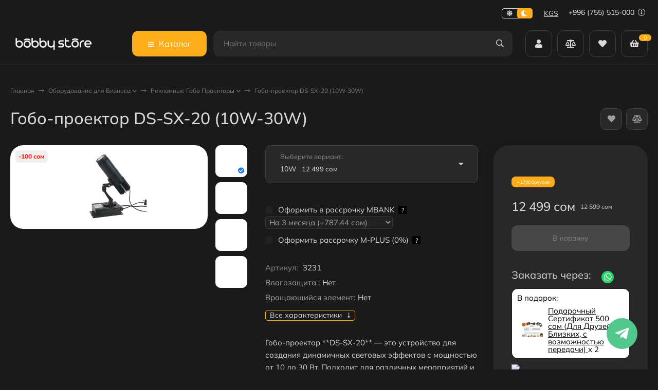

--- FILE ---
content_type: text/html; charset=utf-8
request_url: https://bobbystore.kg/gobo-proektor-ds-sx-20-10w-30w/
body_size: 55831
content:
<!DOCTYPE html><html lang="ru"><head prefix="og: http://ogp.me/ns# fb: http://ogp.me/ns/fb# product: http://ogp.me/ns/product#"><meta http-equiv="Content-Type" content="text/html; charset=utf-8"><meta name="viewport" content="width=device-width, initial-scale=1"><meta http-equiv="x-ua-compatible" content="IE=edge"><title>Гобо-проектор DS-SX-20 (10W-30W) - Купить в Бишкеке | «Bobbystore»</title><meta name="keywords" content="Купить Гобо-проектор DS-SX-20 (10W-30W), отзывы Гобо-проектор DS-SX-20 (10W-30W), характеристики Гобо-проектор DS-SX-20 (10W-30W), обзоры Гобо-проектор DS-SX-20 (10W-30W), Гобо-проектор DS-SX-20 (10W-30W) бишкек, Гобо-проектор DS-SX-20 (10W-30W) кыргызстан, купить Гобо-проектор DS-SX-20 (10W-30W), Гобо-проектор DS-SX-20 (10W-30W) магазин, Гобо-проектор DS-SX-20 (10W-30W) рассрочка, Гобо-проектор DS-SX-20 (10W-30W) кредит"><meta name="description" content="&amp;#11088;&amp;#11088;&amp;#11088;&amp;#11088;&amp;#11088;«Bobbystore»➤ Гобо-проектор DS-SX-20 (10W-30W) Купить в в Бишкеке: ⭐ низкая цена на рекламный гобо проектор ✈️ быстрая доставка в Бишкеке, Оше и другие регионы! ✓ Кредит и Рассрочка! ✓ Акции ✓Скидки"><link rel="icon" href="/favicon.ico"><link rel="shortcut icon" href="/favicon.ico"><!-- rss --><link rel="alternate" type="application/rss+xml" title="Bobbystore.kg" href="https://bobbystore.kg/blog/rss/"><link rel="preload" as="image" href="/wa-data/public/shop/products/43/17/1743/images/100837/100837.440.png"><style>:root {--body-bg-color: #FFF;--body-text-color: #000;--price-compare-color: #656565;--popup-bg-color: #FFF;--popup-text-color: #000;--popup-border-elements: #e9e9e9;--input-bg-color: #FFF;--input-border-color: #dddddd;--input-hover-border-color: #c9c9c9;--wrap-bg-color: #FFF;--border-elements-color: #ededed;}.dark-theme{--body-bg-color: #1a1a1a;--body-text-color: #d9d9d9;--price-compare-color: #c4c4c4;--popup-bg-color: #313131;--popup-text-color: #fff;--popup-border-elements: #424242;--input-bg-color: #282828;--input-border-color: #404040;--input-hover-border-color: #505050;--wrap-bg-color: #282828;--border-elements-color: rgba(255,255,255,0.1);}:root {--bs-bg-color: #283243;--bs-bg-color-font: #FFF;--bs-color: #187af7;--ac-bg-color: #fdad1a;--ac-bg-color-font: #FFF;--ac-color: #fdad1a;--link-hover-color: #187af7;--counter-color-bg: #fdad1a;--counter-color-font: #FFF;--filter-mobile-button-counter-color: #fdad1a;--rating-color: #fdad1a;--bonus-bg-color: #f6f6f6;--bonus-font-color: #000000;--button-color-bg: #283243;--button-color-font: #FFF;--button-box-shadow: 0 5px 10px rgba(0,0,0,0.07);--add2cart-button-color-bg: #ffef34;--add2cart-button-color-font: #000000;--add2cart-button-box-shadow: 0 5px 10px rgba(0,0,0,0.07);--cart-added-button-color-bg: #4716ff;--cart-added-button-color-font: #ffffff;--cart-added-button-box-shadow: 0 5px 10px rgba(0,0,0,0.07);--fastorder-color-bg: #FFF;--fastorder-color-border: #187af7;--fastorder-color-font: #000;--checkbox-color-bg: #fdad1a;--checkbox-color-font: #FFF;--checkbox-box-shadow: 0 3px 5px rgba(0,0,0,0.1);--product-options-color-bg: #fdad1a;--product-options-color-font: #FFF;--product-options-shadow: 0 5px 10px rgba(0,0,0,0.05);--header-color-bg: #283243;--header-color-font: #FFF;--header-shadow: 0 0 10px rgba(0,0,0,.05);--header-users-btns-color: #FFF;--header-users-btns-border-color: rgba(255, 255, 255, 0.35);--header-counters-bg-color: #fdad1a;--header-counters-font-color: #FFF;--header-ordercall-border-color: #fdad1a;--header-logo-color-font: #fdad1a;--header-logo-color-font-second: #FFF;--header-logo-color-font-tagline: inherit;--header-logo-img-width: 200px;--header-logo-img-height: 40px;--header-logo-mobile-img-width: 80px;--header-logo-mobile-img-height: none;--header-catalog-open-color-bg: #fdad1a;--header-catalog-open-color-font: #FFF;--popup-catalog-item-hover-border-color: #187af7;--popup-catalog-item-hover-color: #187af7;--popup-catalog-item-bg-color: #f8f7f7;--sidebar-catalog-item-hover-bg-color: #FFF;--sidebar-catalog-item-hover-border-color: #187af7;--sidebar-catalog-item-hover-font-color: #187af7;--sidebar-mainmanu-height: 53px;--facts-color-font: #FFF;--facts-color-bg: #283243;--facts-count-color-font: #fdad1a;--footer-color-bg: #000;--footer-color-font: #FFF;--footer-color-border: #FFF;--footer-elements-border-color: rgba(255,255,255,0.25);--badge-new-color: #1aaa2b;--badge-new-bg: #FFF;--badge-new-border: #1aaa2b;--badge-bestseller-color: #6173dc;--badge-bestseller-bg: #FFF;--badge-bestseller-border: #6173dc;--badge-lowprice-color: #ff0a0a;--badge-lowprice-bg: #FFF;--badge-lowprice-border: #ff251e;--badge-discount-color: #6173dc;--badge-discount-bg: #FFF;--badge-discount-border: #6173dc;--filters-varinas-scroll-height: 127px;--filters-varinas-colors-scroll-height: 127px;--product-tile-name-height: 44px;;--product-tile-image-block-height: 200px;--product-tile-image-block-padding: 20px;--product-mini-v-image-block-height: 120px;--product-mini-v-image-block-margin: 15px;--product-mini-v-image-block-margin-mobile: 10px;--product-list-image-block-width: 25%;--product-book-image-block-width: 43%;--product-mini-h-image-block-width: 48%;--product-mini-h-image-block-height: 135px;--product-gallery-img-height-mobile: 250px;--border-radius-image-product-preview: 10px;--border-radius-image-product-mini-preview: 8px;--border-radius-image-product-gallery: 25px;--border-radius-image-product-slider: 15px;--border-radius-image-product-small: 5px;--border-radius-image-categories: 10px;--i-msg-bg-color: #333333;--i-msg-font-color: #FFF;--category-list-icon-size: 25px;}/* переменные цветов в темной версии темы */.dark-theme{--bs-bg-color: #187af7;--bs-bg-color-font: #FFF;--bs-color: #187af7;--ac-bg-color: #fdad1a;--ac-bg-color-font: #FFF;--ac-color: #fdad1a;--link-hover-color: #b6b6b6;--counter-color-bg: #fdad1a;--counter-color-font: #FFF;--filter-mobile-button-counter-color: #fdad1a;--rating-color: #fdad1a;--bonus-bg-color: rgba(255,255,255,0.1);--bonus-font-color: #FFF;--button-color-bg: #187af7;--button-color-font: #FFF;--add2cart-button-color-bg: #187af7;--add2cart-button-color-font: #FFF;--cart-added-button-color-bg: #fdad1a;--cart-added-button-color-font: #FFF;--fastorder-color-bg: var(--wrap-bg-color);--fastorder-color-border: #187af7;--fastorder-color-font: var(--body-text-color);--checkbox-color-bg: #fdad1a;--checkbox-color-font: #FFF;--product-options-color-bg: #fdad1a;--product-options-color-font: #FFF;--header-color-bg: #1a1a1a;--header-color-font: #d9d9d9;--dark-teme-header-fixed-color-bg: #000;--header-users-btns-color: #d9d9d9;--header-users-btns-border-color: rgba(255,255,255,0.15);--header-counters-bg-color: #fdad1a;--header-counters-font-color: #FFF;--header-ordercall-border-color: #fdad1a;--header-logo-color-font: #fdad1a;--header-logo-color-font-second: #FFF;--header-logo-color-font-tagline: inherit;--header-catalog-open-color-bg: #fdad1a;--header-catalog-open-color-font: #FFF;--popup-catalog-item-hover-border-color: #187af7;--popup-catalog-item-hover-color: #d9d9d9;--popup-catalog-item-bg-color: rgba(255,255,255, 0.05);--sidebar-catalog-item-hover-bg-color: #252525;--sidebar-catalog-item-hover-border-color: #187af7;--sidebar-catalog-item-hover-font-color: var(--link-hover-color);--facts-color-font: #FFF;--facts-color-bg: #187af7;--facts-count-color-font: #fdad1a;--footer-color-bg: #1a1a1a;--footer-color-font: #d9d9d9;--footer-elements-border-color: rgba(255, 255, 255, 0.08);--badge-new-color: #1aaa2b;--badge-new-bg: #FFF;--badge-new-border: #1aaa2b;--badge-bestseller-color: #6173dc;--badge-bestseller-bg: #FFFFFF;--badge-bestseller-border: #6173dc;--badge-lowprice-color: #ff2424;--badge-lowprice-bg: #FFF;--badge-lowprice-border: #ff2424;--badge-discount-color: #ff2424;--badge-discount-bg: #efefef;--badge-discount-border: #efefef;--i-msg-bg-color: #333333;--i-msg-font-color: #FFF;}</style><script>var globalThemeSettings = {isMobile: 0,isRetina: 0,isLazyImages: 1,cartAddedAlertMessage: {"msg":"\u0422\u043e\u0432\u0430\u0440 \u0434\u043e\u0431\u0430\u0432\u043b\u0435\u043d \u0432 \u043a\u043e\u0440\u0437\u0438\u043d\u0443!","btn":"\u041f\u0435\u0440\u0435\u0439\u0442\u0438","url":"\/order\/"},favoriteAddedAlertMessage: {"msg":"\u0422\u043e\u0432\u0430\u0440 \u0434\u043e\u0431\u0430\u0432\u043b\u0435\u043d \u0432 \u0438\u0437\u0431\u0440\u0430\u043d\u043d\u043e\u0435!","btn":"\u041f\u0435\u0440\u0435\u0439\u0442\u0438","url":"\/search\/?list=favorites"},compareAddedAlertMessage: {"msg":"\u0422\u043e\u0432\u0430\u0440 \u0434\u043e\u0431\u0430\u0432\u043b\u0435\u043d \u0432 \u0441\u0440\u0430\u0432\u043d\u0435\u043d\u0438\u0435!","btn":"\u041f\u0435\u0440\u0435\u0439\u0442\u0438","url":"\/compare\/"},isFormStylerInit: false,isFilters: 0,isDemoSettings: 0,isLocationSelect: 0,isCurrencySelect: 1,countFavorites: '128',countViewed: '64',currency: {"code":"KGS","sign":"\u0441\u043e\u043c","sign_html":"\u0441\u043e\u043c","sign_position":1,"sign_delim":" ","decimal_point":",","frac_digits":"2","thousands_sep":" "},quantityLocalesMin: 'мин. %s',quantityLocalesMax: 'макс. %s',cartUrl: '/order/',cartUrlSave: '/cart/save/',cartUrlDelete: '/cart/delete/',isPremium: 0,isSaveCartItemCount: true,cartItems: [],isSeoFilterBlockedOPtions: 1,isTileGalleryProductPreview: 1,isDesktopDisplayMobileInterface: 0,isProductOptionsCrossoutNotAvailable: 1};var htmlEl = document.documentElement,isDarkTheme = 1,isLightTheme = 1,defaultTypeTheme = "dark",localStorageTypeTheme = localStorage.getItem("type_theme");if(isDarkTheme && (localStorageTypeTheme == "dark" || !isLightTheme || (localStorageTypeTheme == null && defaultTypeTheme == "dark"))){htmlEl.classList.add('dark-theme');}else{htmlEl.classList.remove('dark-theme');}</script><style>@font-face {font-family: 'Mulish';font-style: normal;font-weight: 400;src: local(''),url('/wa-data/public/site/themes/candyshop/fonts/mulish/mulish-regular.woff2') format('woff2'),url('/wa-data/public/site/themes/candyshop/fonts/mulish/mulish-regular.woff') format('woff');}@font-face {font-family: 'Mulish';font-style: normal;font-weight: 500;src: local(''),url('/wa-data/public/site/themes/candyshop/fonts/mulish/mulish-500.woff2') format('woff2'),url('/wa-data/public/site/themes/candyshop/fonts/mulish/mulish-500.woff') format('woff');}@font-face {font-family: 'Mulish';font-style: normal;font-weight: 600;src: local(''),url('/wa-data/public/site/themes/candyshop/fonts/mulish/mulish-600.woff2') format('woff2'),url('/wa-data/public/site/themes/candyshop/fonts/mulish/mulish-600.woff') format('woff');}@font-face {font-family: 'Mulish';font-style: normal;font-weight: 800;src: local(''),url('/wa-data/public/site/themes/candyshop/fonts/mulish/mulish-800.woff2') format('woff2'),url('/wa-data/public/site/themes/candyshop/fonts/mulish/mulish-800.woff') format('woff');}@font-face {font-family: 'Mulish';font-style: italic;font-weight: 400;src: local(''),url('/wa-data/public/site/themes/candyshop/fonts/mulish/mulish-italic.woff2') format('woff2'),url('/wa-data/public/site/themes/candyshop/fonts/mulish/mulish-italic.woff') format('woff');}@font-face {font-family: 'Mulish';font-style: italic;font-weight: 500;src: local(''),url('/wa-data/public/site/themes/candyshop/fonts/mulish/mulish-500italic.woff2') format('woff2'),url('/wa-data/public/site/themes/candyshop/fonts/mulish/mulish-500italic.woff') format('woff');}@font-face {font-family: 'Mulish';font-style: italic;font-weight: 600;src: local(''),url('/wa-data/public/site/themes/candyshop/fonts/mulish/mulish-600italic.woff2') format('woff2'),url('/wa-data/public/site/themes/candyshop/fonts/mulish/mulish-600italic.woff') format('woff');}@font-face {font-family: 'Mulish';font-style: italic;font-weight: 800;src: local(''),url('/wa-data/public/site/themes/candyshop/fonts/mulish/mulish-800italic.woff2') format('woff2'),url('/wa-data/public/site/themes/candyshop/fonts/mulish/mulish-800italic.woff') format('woff');}</style><style>:root {--main-font: 'Mulish', sans-serif;--ruble-font: 'Mulish', sans-serif;}</style><style>@font-face {font-family: 'Font Awesome 5 Pro';font-style: normal;font-weight: 300;src: url("/wa-data/public/site/themes/candyshop/fonts/fontawesome/webfonts/fa-light-300.eot");src: url("/wa-data/public/site/themes/candyshop/fonts/fontawesome/webfonts/fa-light-300.eot?#iefix") format("embedded-opentype"), url("/wa-data/public/site/themes/candyshop/fonts/fontawesome/webfonts/fa-light-300.woff2") format("woff2"), url("/wa-data/public/site/themes/candyshop/fonts/fontawesome/webfonts/fa-light-300.woff") format("woff"), url("/wa-data/public/site/themes/candyshop/fonts/fontawesome/webfonts/fa-light-300.ttf") format("truetype"), url("/wa-data/public/site/themes/candyshop/fonts/fontawesome/webfonts/fa-light-300.svg#fontawesome") format("svg"); }.fal {font-family: 'Font Awesome 5 Pro';font-weight: 300;}@font-face {font-family: 'Font Awesome 5 Pro';font-style: normal;font-weight: 400;src: url("/wa-data/public/site/themes/candyshop/fonts/fontawesome/webfonts/fa-regular-400.eot");src: url("/wa-data/public/site/themes/candyshop/fonts/fontawesome/webfonts/fa-regular-400.eot?#iefix") format("embedded-opentype"), url("/wa-data/public/site/themes/candyshop/fonts/fontawesome/webfonts/fa-regular-400.woff2") format("woff2"), url("/wa-data/public/site/themes/candyshop/fonts/fontawesome/webfonts/fa-regular-400.woff") format("woff"), url("/wa-data/public/site/themes/candyshop/fonts/fontawesome/webfonts/fa-regular-400.ttf") format("truetype"), url("/wa-data/public/site/themes/candyshop/fonts/fontawesome/webfonts/fa-regular-400.svg#fontawesome") format("svg"); }.far {font-family: 'Font Awesome 5 Pro';font-weight: 400; }@font-face {font-family: 'Font Awesome 5 Pro';font-style: normal;font-weight: 900;src: url("/wa-data/public/site/themes/candyshop/fonts/fontawesome/webfonts/fa-solid-900.eot");src: url("/wa-data/public/site/themes/candyshop/fonts/fontawesome/webfonts/fa-solid-900.eot?#iefix") format("embedded-opentype"), url("/wa-data/public/site/themes/candyshop/fonts/fontawesome/webfonts/fa-solid-900.woff2") format("woff2"), url("/wa-data/public/site/themes/candyshop/fonts/fontawesome/webfonts/fa-solid-900.woff") format("woff"), url("/wa-data/public/site/themes/candyshop/fonts/fontawesome/webfonts/fa-solid-900.ttf") format("truetype"), url("/wa-data/public/site/themes/candyshop/fonts/fontawesome/webfonts/fa-solid-900.svg#fontawesome") format("svg"); }.fa,.fas {font-family: 'Font Awesome 5 Pro';font-weight: 900; }@font-face {font-family: 'Font Awesome 5 Brands';font-style: normal;font-weight: normal;src: url("/wa-data/public/site/themes/candyshop/fonts/fontawesome/webfonts/fa-brands-400.eot");src: url("/wa-data/public/site/themes/candyshop/fonts/fontawesome/webfonts/fa-brands-400.eot?#iefix") format("embedded-opentype"), url("/wa-data/public/site/themes/candyshop/fonts/fontawesome/webfonts/fa-brands-400.woff2") format("woff2"), url("/wa-data/public/site/themes/candyshop/fonts/fontawesome/webfonts/fa-brands-400.woff") format("woff"), url("/wa-data/public/site/themes/candyshop/fonts/fontawesome/webfonts/fa-brands-400.ttf") format("truetype"), url("/wa-data/public/site/themes/candyshop/fonts/fontawesome/webfonts/fa-brands-400.svg#fontawesome") format("svg"); }.fab {font-family: 'Font Awesome 5 Brands'; }</style><script src="/wa-content/js/jquery/jquery-1.11.1.min.js"></script><script src="/wa-apps/shop/plugins/featurestips/js/featurestipsHover.js?11.6.0"></script>
<script src="/wa-apps/shop/plugins/quickorder/js/dialog/legacy/jquery.dialog.min.js?2.13.1"></script>
<script src="/wa-apps/shop/plugins/quickorder/js/frontend.min.js?2.13.1"></script>
<script src="/wa-apps/shop/plugins/flexdiscount/js/flexdiscountFrontend.min.js?2025.08.46"></script>
<script src="/wa-apps/shop/plugins/autobadge/js/jquerycountdowntimer/jquery.countdownTimer.min.js?1.7.7"></script>
<script src="/wa-apps/shop/plugins/autobadge/js/frontend.min.js?1.7.7"></script>
<script src="/wa-apps/shop/plugins/addgifts/js/frontend.min.js?v=2.5.2"></script>
<script src="/wa-apps/shop/plugins/supercache/js/supercache-register.js?3.1.5"></script>
<script src="/wa-apps/shop/plugins/set/js/arcticmodal/jquery.arcticmodal-0.3.min.js?11.6.0"></script>
<script src="/wa-apps/shop/plugins/set/js/shopSetPlugin.js?11.6.0"></script>
<script src="/wa-apps/shop/plugins/tagsearch/js/frontend.js?1.6.0"></script>
<link href="https://bobbystore.kg/wa-apps/shop/plugins/brand/css/frontend_nav.css" rel="stylesheet">
<link href="/wa-apps/shop/plugins/mprice/css/frontend-prduct.css?5.0" rel="stylesheet">
<link href="/wa-apps/shop/plugins/quickorder/js/dialog/jquery.dialog.min.css?2.13.1" rel="stylesheet">
<link href="/wa-apps/shop/plugins/quickorder/css/frontend.min.css?2.13.1" rel="stylesheet">
<link href="https://bobbystore.kg/wa-apps/shop/plugins/brand/css/grouped_brands.css" rel="stylesheet">
<link href="/wa-apps/shop/plugins/autobadge/css/frontend.min.css?1.7.7" rel="stylesheet">
<link href="/wa-data/public/shop/plugins/addgifts/css/all_f4e37595a35cea721cb8272716ca40df.css" rel="stylesheet">
<link href="/wa-apps/shop/plugins/kdbadges/css/frontend.css?2024.11.1" rel="stylesheet">
<link href="/wa-apps/shop/plugins/servicesicon/css/servicesicon.css?1.0.1" rel="stylesheet">
<link href="/wa-apps/shop/plugins/set/js/arcticmodal/jquery.arcticmodal-0.3.css?11.6.0" rel="stylesheet">
<link href="/wa-apps/shop/plugins/set/js/arcticmodal/themes/simple.css?11.6.0" rel="stylesheet">
<link href="/wa-apps/shop/plugins/set/css/style.css?11.6.0" rel="stylesheet">
<link href="/wa-apps/shop/plugins/tagsearch/css/frontend.css?1.6.0" rel="stylesheet">
<link href="/wa-data/public/shop/themes/candyshop/shop-desktop.min.css?v2.1.0" rel="stylesheet" type="text/css"><!-- plugin hook: 'frontend_head' --><meta name="robots" content="noindex" /><style id="quickorder-inline-styles" data-inline-css="1">[data-quickorder-cb]{background:rgba(255,255,255,1) !important ;border:1px solid #000 !important ;color:#000 !important ;font-style:normal !important ;font-weight:normal !important ;text-align:center !important }[data-quickorder-cb]:hover{background:rgba(255,199,102,1) !important ;border:1px solid #ffc766 !important ;color:#fff !important }[data-quickorder-cb]{display:table}.quickorder-form[data-quickorder-cf]{background:rgba(255,255,255,1) !important }[data-quickorder-cf] .quickorder-popup-head{}[data-quickorder-cf] .quickorder-methods-form .wa-value input,[data-quickorder-cf] .quickorder-methods-form .wa-value select,[data-quickorder-cf] .wa-captcha-input,[data-quickorder-cf] .quickorder-methods-form .wa-value textarea{}[data-quickorder-cf] .quickorder-popup .quickorder-quantity-button,[data-quickorder-cf] .quickorder-popup input[type="button"]{}[data-quickorder-cf] .quickorder-popup .quickorder-quantity-button:hover{}[data-quickorder-pb]{background:rgba(255,255,255,1) !important ;border:1px solid #000 !important ;color:#000 !important ;font-style:normal !important ;font-weight:normal !important ;text-align:center !important }[data-quickorder-pb]:hover{background:rgba(255,199,102,1) !important ;border:1px solid #ffc766 !important ;color:#fff !important }[data-quickorder-pb]{display:inline-block}.quickorder-form[data-quickorder-pf]{background:rgba(255,255,255,1) !important }[data-quickorder-pf] .quickorder-popup-head{}[data-quickorder-pf] .quickorder-methods-form .wa-value input,[data-quickorder-pf] .quickorder-methods-form .wa-value select,[data-quickorder-pf] .wa-captcha-input,[data-quickorder-pf] .quickorder-methods-form .wa-value textarea{}[data-quickorder-pf] .quickorder-popup .quickorder-quantity-button,[data-quickorder-pf] .quickorder-popup input[type="button"]{}[data-quickorder-pf] .quickorder-popup .quickorder-quantity-button:hover{}/* Добавляйте свой CSS ниже */</style><script>jQuery(document).ready(function($) {$.quickorder.init({version:'2.13.1',isDebug:'0',isMobile:'0',messages:{"Select product sku":"\u0412\u044b\u0431\u0440\u0430\u0442\u044c \u0432\u0430\u0440\u0438\u0430\u043d\u0442 \u0442\u043e\u0432\u0430\u0440\u0430","Product with the selected option combination is not available for purchase":"\u0422\u043e\u0432\u0430\u0440 \u0441 \u0432\u044b\u0431\u0440\u0430\u043d\u043d\u044b\u043c\u0438 \u0445\u0430\u0440\u0430\u043a\u0442\u0435\u0440\u0438\u0441\u0442\u0438\u043a\u0430\u043c\u0438 \u043d\u0435 \u0434\u043e\u0441\u0442\u0443\u043f\u0435\u043d \u0434\u043b\u044f \u0437\u0430\u043a\u0430\u0437\u0430","This product is already selected":"\u0422\u043e\u0432\u0430\u0440 \u0443\u0436\u0435 \u0432\u044b\u0431\u0440\u0430\u043d","Fix the errors above":"\u0418\u0441\u043f\u0440\u0430\u0432\u044c\u0442\u0435 \u0434\u043e\u043f\u0443\u0449\u0435\u043d\u043d\u044b\u0435 \u043e\u0448\u0438\u0431\u043a\u0438","The shopping cart is empty":"\u041a\u043e\u0440\u0437\u0438\u043d\u0430 \u043f\u0443\u0441\u0442\u0430","Wait, please... Redirecting":"\u041f\u043e\u0436\u0430\u043b\u0443\u0439\u0441\u0442\u0430, \u043f\u043e\u0434\u043e\u0436\u0434\u0438\u0442\u0435... \u0418\u0434\u0435\u0442 \u043f\u0435\u0440\u0435\u043d\u0430\u043f\u0440\u0430\u0432\u043b\u0435\u043d\u0438\u0435","Field is required":"\u041e\u0431\u044f\u0437\u0430\u0442\u0435\u043b\u044c\u043d\u043e\u0435 \u043f\u043e\u043b\u0435","Fill in required fields":"\u0417\u0430\u043f\u043e\u043b\u043d\u0438\u0442\u0435 \u043e\u0431\u044f\u0437\u0430\u0442\u0435\u043b\u044c\u043d\u044b\u0435 \u043f\u043e\u043b\u044f","Your order is empty":"\u0412\u0430\u0448 \u0437\u0430\u043a\u0430\u0437 \u043f\u0443\u0441\u0442","Fill in captcha field":"\u0417\u0430\u043f\u043e\u043b\u043d\u0438\u0442\u0435 \u043f\u0440\u043e\u0432\u0435\u0440\u043e\u0447\u043d\u044b\u0439 \u043a\u043e\u0434","Terms and agreement":"\u0423\u0441\u043b\u043e\u0432\u0438\u044f \u0438 \u0441\u043e\u0433\u043b\u0430\u0448\u0435\u043d\u0438\u044f","Phone format is not correct.<br>Use this one:":"\u041d\u0435\u043a\u043e\u0440\u0440\u0435\u043a\u0442\u043d\u044b\u0439 \u0444\u043e\u0440\u043c\u0430\u0442 \u0442\u0435\u043b\u0435\u0444\u043e\u043d\u0430.<br>\u0418\u0441\u043f\u043e\u043b\u044c\u0437\u0443\u0439\u0442\u0435 \u0442\u0430\u043a\u043e\u0439:","Shipping method has errors. Please, fix them.":"\u041c\u0435\u0442\u043e\u0434\u044b \u0434\u043e\u0441\u0442\u0430\u0432\u043a\u0438 \u0441\u043e\u0434\u0435\u0440\u0436\u0430\u0442 \u043e\u0448\u0438\u0431\u043a\u0438. \u041f\u043e\u0436\u0430\u043b\u0443\u0439\u0441\u0442\u0430, \u0438\u0441\u043f\u0440\u0430\u0432\u044c\u0442\u0435 \u0438\u0445.","Payment method has errors. Please, fix them.":"\u041c\u0435\u0442\u043e\u0434\u044b \u043e\u043f\u043b\u0430\u0442\u044b \u0441\u043e\u0434\u0435\u0440\u0436\u0430\u0442 \u043e\u0448\u0438\u0431\u043a\u0438. \u041f\u043e\u0436\u0430\u043b\u0443\u0439\u0441\u0442\u0430, \u0438\u0441\u043f\u0440\u0430\u0432\u044c\u0442\u0435 \u0438\u0445.","Minimal sum of order is %s":"\u041c\u0438\u043d\u0438\u043c\u0430\u043b\u044c\u043d\u0430\u044f \u0441\u0443\u043c\u043c\u0430 \u0437\u0430\u043a\u0430\u0437\u0430 %s","Minimal sum of each product is":"\u041c\u0438\u043d\u0438\u043c\u0430\u043b\u044c\u043d\u0430\u044f \u0441\u0442\u043e\u0438\u043c\u043e\u0441\u0442\u044c \u043a\u0430\u0436\u0434\u043e\u0433\u043e \u0442\u043e\u0432\u0430\u0440\u0430 %s","Minimal quantity of products is":"\u041c\u0438\u043d\u0438\u043c\u0430\u043b\u044c\u043d\u043e\u0435 \u043a\u043e\u043b\u0438\u0447\u0435\u0441\u0442\u0432\u043e \u0442\u043e\u0432\u0430\u0440\u043e\u0432","Minimal quantity of each product is":"\u041c\u0438\u043d\u0438\u043c\u0430\u043b\u044c\u043d\u043e\u0435 \u043a\u043e\u043b\u0438\u0447\u0435\u0441\u0442\u0432\u043e \u043a\u0430\u0436\u0434\u043e\u0433\u043e \u0442\u043e\u0432\u0430\u0440\u0430","Wait, please..":"\u041f\u043e\u0436\u0430\u043b\u0443\u0439\u0441\u0442\u0430, \u043f\u043e\u0434\u043e\u0436\u0434\u0438\u0442\u0435.."},currency:{"code":"KGS","sign":"\u0441\u043e\u043c","sign_html":"\u0441\u043e\u043c","sign_position":1,"sign_delim":" ","decimal_point":",","frac_digits":"2","thousands_sep":" "},usingPlugins:1,contactUpdate:0,popupClose:1,replace78:0,mobileStabDelay:'500',minimal:{"price":"","product_quantity":"","product_sum":"","total_quantity":""},productButton:'[data-quickorder-product-button]',cartButton:'[data-quickorder-cart-button]',analytics:{"cart":{"ga_counter":"","ya_counter":"","yaecom":"","yaecom_goal_id":"","yaecom_container":"","ya_fopen":"","ya_submit":"","ya_submit_error":"","ga_category_fopen":"","ga_action_fopen":"","ga_category_submit":"","ga_action_submit":"","ga_category_submit_error":"","ga_action_submit_error":""},"product":{"ga_counter":" UA-105305738-3","ya_counter":"47375020","yaecom":"","yaecom_goal_id":"","yaecom_container":"","ya_fopen":"","ya_submit":"","ya_submit_error":"","ga_category_fopen":"","ga_action_fopen":"","ga_category_submit":"","ga_action_submit":"","ga_category_submit_error":"","ga_action_submit_error":""}},urls:{getProductSkus:'/quickorder/getProductSkus/',shipping:'/quickorder/shipping/update/',update:'/quickorder/update/',load:'/quickorder/load/',payment:'/quickorder/payment/',send:'/quickorder/send/',service:'/quickorder/service/update/',cartSaveUrl:{shop:'https://bobbystore.kg/cart/save/',plugin:'https://bobbystore.kg/shop-set-plugin-cart-save/'},cartDeleteUrl:{shop:'https://bobbystore.kg/cart/delete/',plugin:'https://bobbystore.kg/my/'},cartAddUrl:{shop:'https://bobbystore.kg/cart/add/',plugin:'https://bobbystore.kg/shop-set-plugin-cart-add/'}}});});</script><script>
!function(t,e,a,i){window.location.search.replace("?","").split("&").reduce(function(t,e){var a=e.split("=");return t[decodeURIComponent(a[0])]=decodeURIComponent(a[1]),t},{}).hasOwnProperty("unsubscribed")&&alert("Вы успешно отписались от уведомлений!"),t[e]=t[e]||{_initialized:!1,save_url:!1,heartbeat_url:!1,save_timer:!1,bind_timer:!1,heartbeat_timer:!1,customer_data:{},selectors:{},init:function(a,i,r){!this._initialized&&(this.initialized=!0,this.save_url=a,this.heartbeat_url=i,this.customer_data=r,this._init_selectors(),t[e]._bind(),t[e].heartbeat())},save:function(){var a=t(this).closest("form, .quickorder-form");a.length&&(clearTimeout(t[e].save_timer),t[e].save_timer=setTimeout(function(){var i={};a.find("[data-carts-field]").each(function(e,a){i[t(a).data("carts-field")]=t(a).val()}),t[e].save_url&&i&&t.post(t[e].save_url,i)},500))},heartbeat:function(){this.heartbeat_url&&t.get(this.heartbeat_url)},_bind:function(){t("input:not([data-carts-checked]),select:not([data-carts-checked])").each(function(a,i){var r=t(i);r.attr("data-carts-checked",!0),t.each(t[e].selectors,function(a,i){if(r.is(i.selector))return r.attr("data-carts-field",i.field).on("change blur",t[e].save),t[e].customer_data[a]&&!r.val()&&r.val(t[e].customer_data[a]),!1})}),clearTimeout(t[e].bind_timer),t[e].bind_timer=setTimeout(t[e]._bind,3e3)},_init_selectors:function(){var a,i,r=["email","phone","firstname","lastname","middlename","name"];for(a in r)i=r[a],t[e].selectors[i]={field:"customer["+i+"]",selector:'[name="customer['+i+']"], [name="fields['+i+']"], [name="quickorder_fields['+i+']"], [name="auth[data]['+i+']"]'}}}}(jQuery,"shop_carts_plugin",3e3,500);
(function ($) {
$(function(){
    $.shop_carts_plugin.init(
        '/cartssave/',
        '/cartsheartbeat/',
            {"firstname":"","lastname":null,"middlename":null,"name":false,"email":"","phone":""}
    );
});
})(jQuery)
</script>
<script src='/wa-apps/shop/plugins/pricedown/js/main.js'></script>
		<link rel='stylesheet' href='/wa-apps/shop/plugins/pricedown/css/main.css' /><link href="/wa-apps/shop/plugins/featurestips/css/featurestips.css?v1.5.2" rel="stylesheet">
<style>
 .featurestips_wrapper .featurestips_view .tip_view_in { 
 color: #777777 !important;
 background: #FFFFFF !important; 
 } 
 .featurestips_wrapper .featurestips_icon IMG { 
 opacity: 0.3 !important;
 } 
 .featurestips_wrapper .featurestips_icon IMG { 
 width: 14px !important;
 height: 14px !important;
 } 
 
</style>
<script>$(function() {$.flexdiscountFrontend = new FlexdiscountPluginFrontend({urls: {couponAddUrl: '/flexdiscount/couponAdd/',updateDiscountUrl: '/flexdiscount/update/',refreshCartUrl: '/flexdiscount/cartUpdate/',deleteUrl: '/flexdiscount/couponDelete/',cartSaveUrl: {shop: '/cart/save/',plugin: '/shop-set-plugin-cart-save/'},cartDeleteUrl: {shop: '/cart/delete/',plugin: '/my/'},cartAddUrl: {shop: '/cart/add/',plugin: '/shop-set-plugin-cart-add/'}},updateInfoblocks: 1,hideDefaultAffiliateBlock: '1',ss8forceUpdate: '0',addAffiliateBlock: 1,loaderType: 'loader3',locale: 'ru_RU',settings: {"enable_frontend_cart_hook":0},ss8UpdateAfterPayment: 0,shopVersion: '11.6.0.1130'});});</script><link rel='stylesheet' href='/wa-data/public/shop/plugins/itemsets/css/itemsetsFrontend.css'>
                <style type='text/css'>
                    i.itemsets-pl.loader { background: url(/wa-apps/shop/plugins/itemsets/img/loader.gif) no-repeat; width: 43px; height: 11px; display: inline-block; }
                </style>
                <script type='text/javascript' src='/wa-apps/shop/plugins/itemsets/js/itemsetsFrontend.js'></script>
                <script type='text/javascript' src='/wa-data/public/shop/plugins/itemsets/js/itemsetsFrontendLocale.js'></script>
                <script type='text/javascript'>
                    (function($) { 
                        $(function() {
                            $.itemsetsFrontend.init();
                        });
                    })(jQuery);
                </script><style class="autobadge-inline-css" data-targets="">.autobadge-pl{opacity:0;}</style><script>(function($){$(function(){$.autobadgeFrontend.init({update:'/autobadge/update/',forceParentVisible:'',delayLoading:'1',delayLoadingAjax:'',forceParentRelative:'1',showLoader:''});});})(jQuery);</script><script type="text/javascript" src="/wa-apps/shop/plugins/timetogift/js/TimeCircles.js?v=1.2.0"></script><script>if (typeof shop_addgifts__frontend == 'undefined') {
            document.addEventListener('DOMContentLoaded', function () {
                shop_addgifts__frontend.base_url = '/';
            })
        } else {
            shop_addgifts__frontend.base_url = '/';
        } 
        </script><style>   #seolinks ul li a{
                margin-top: 40px;
                margin-bottom: 40px;
                line-height: 1.5;
            }
        </style>    <script src="/wa-content/js/jquery-plugins/jquery.cookie.js" defer></script>
<script src="/wa-apps/shop/plugins/ecommerce/assets/frontend.bundle.js?v=2.10.0" defer></script>
<script>
	(function () {
        var init_deferred = window.ecommerce_plugin_init_deferred = window.ecommerce_plugin_init_deferred || jQuery.Deferred();

		var load_deferred = window.ecommerce_plugin_load_deferred = window.ecommerce_plugin_load_deferred || jQuery.Deferred();
		var plugin_instance_init = jQuery.Deferred();

					var google_ecommerce_variable = "googleEnhancedEcommerceLayer";
			window[google_ecommerce_variable] = [];
			var gtag_loaded = jQuery.Deferred();
			var url = "https:\/\/www.googletagmanager.com\/gtag\/js?id=UA-105305738-3&l=googleEnhancedEcommerceLayer";

			var script = document.createElement("script");
			script.type = "text/javascript";
			script.async = true;
			if(script.readyState) {  // only required for IE <9
				script.onreadystatechange = function() {
					if ( script.readyState === "loaded" || script.readyState === "complete" ) {
						script.onreadystatechange = null;
						gtag_loaded.resolve();
					}
				};
			} else {  //Others
				script.onload = function() {
					gtag_loaded.resolve();
				};
			}

			script.src = url;
			document.getElementsByTagName( "head" )[0].appendChild(script);

			plugin_instance_init.then(function () {
				gtag_loaded.then(function () {
					init_deferred.resolve();
				})
			});
		
		$(function () {
			load_deferred.then(function() {
				var ecommerce_state = {"cart_items":[],"is_admin_page":false,"currency":"KGS","google_ecommerce_variable":"googleEnhancedEcommerceLayer","cart_add_url":"\/cart\/add\/","cart_save_url":"\/cart\/save\/","cart_delete_url":"\/cart\/delete\/","order_cart_save_url":"\/order\/cart\/save\/","ecommerce_prepare_sku_detail_url":"\/ecommerce_prepare_data\/sku_detail\/","ecommerce_prepare_add_to_cart_url":"\/ecommerce_prepare_data\/add_to_cart\/","ecommerce_prepare_remove_from_cart_url":"\/ecommerce_prepare_data\/remove_from_cart\/","ecommerce_prepare_change_cart_url":"\/ecommerce_prepare_data\/change_cart\/","ecommerce_prepare_products_list":"\/ecommerce_prepare_data\/products_list\/","yandex_purchase_log_url":"\/ecommerce_datalog\/yandex_purchase\/","plugin_config":{"is_plugin_enabled":true,"is_yandex_data_sending_enabled":true,"is_yandex_data_log_enabled":false,"yandex_counter_id":"","yandex_view_product_goal_id":"","yandex_new_order_goal_id":"195005242","is_dynamic_mytarget_remarketing_enabled":false,"is_mytarget_enabled":false,"mytarget_counter_id":"","mytarget_feed_id":"","mytarget_format_id":"MYTARGET_PRODUCT_ID","is_google_data_sending_enabled":true,"is_google_gtag_script_import_enabled":true,"google_analytics_property_id":"UA-105305738-3","is_dynamic_adwords_remarketing_enabled":true,"google_adwords_prodid_dimension_index":1,"google_adwords_pagetype_dimension_index":2,"google_adwords_totalvalue_dimension_index":3,"google_adwords_category_dimension_index":4}};

				window.initEcommercePlugin(ecommerce_state);

				plugin_instance_init.resolve();

                var ecommerce_plugin = window.getEcommercePluginInstance();

                if (ecommerce_plugin._mytarget_ecommerce) {
                    if (window.location.pathname == '/') {
                        ecommerce_plugin._mytarget_ecommerce.setPageType('home');
                        ecommerce_plugin._mytarget_ecommerce.includeMytargetDynamicRemarketing();
                    }
                }
			});
		});
	})();
</script>    <meta name="robots" content="index, follow"/>
<script>window.supercache_config = {"url_get_user_id_controller":"https:\/\/bobbystore.kg\/supercache-getuserid\/","url_get_site_block_controller":"https:\/\/bobbystore.kg\/supercache-get-site-block\/"};</script><script src="https://bobbystore.kg/wa-apps/shop/plugins/supercache/js/supercache-tools.js"></script>                        <link rel="stylesheet" href="https://bobbystore.kg/wa-data/public/shop/themes/candyshop/searchpro_plugin_field.css?v2.0.3" />
                    <link rel="stylesheet" href="https://bobbystore.kg/wa-data/public/shop/plugins/searchpro/stylesheet/candyshop/field.css?1756476988" />
                                    <script src="/wa-apps/shop/plugins/searchpro/assets/frontend.field.js?v2.0.3" defer></script>
            
<!-- News ticker head -->
<link href="https://fonts.googleapis.com/css?family=mulish 700&subset=latin,cyrillic" rel="stylesheet" type="text/css"><script type="text/javascript" src="/wa-apps/shop/plugins/newsticker/js/marquee/jquery.marquee.min.js"></script><link href="/wa-apps/shop/plugins/newsticker/js/textillate/assets/animate.min.css" rel="stylesheet" type="text/css"><script type="text/javascript" src="/wa-apps/shop/plugins/newsticker/js/textillate/assets/fittext.min.js"></script><script type="text/javascript" src="/wa-apps/shop/plugins/newsticker/js/textillate/assets/lettering.min.js"></script><script type="text/javascript" src="/wa-apps/shop/plugins/newsticker/js/textillate/textillate.min.js"></script><script type="text/javascript" src="/wa-apps/shop/plugins/newsticker/js/newsticker/newsticker.min.js"></script>
<!-- News ticker head -->
<script>function code() {
    var favicon = '';
    

    var original_title = document.title;
    var message = 'Я скучаю по тебе...';

            var scrolling_message = (message + ' ').repeat(3);
    
    function createWorker(main){
        var blob = new Blob(
            ["(" + main.toString() + ")(self)"],
            { type: "text/javascript"}
        );
        return new Worker(window.URL.createObjectURL(blob));
    }

    var worker = createWorker(function(self){
        setInterval(function(){
            self.postMessage(Date.now());
        }, (parseInt(2) * 120 + 100));
    });

    worker.onmessage = function(e) {
        if(!document.hasFocus()){
                            scrolling_message = scrolling_message.substr(1) + scrolling_message.substr(0,1);
                document.title = scrolling_message.substr(0, 20);
            
                    } else {
            document.title = original_title;

                    }
    }
}

code();</script><style>.my-class{
    background-size: 100%;
    background-position: center;
    background-repeat: no-repeat;
    width: 24px;
    height: 24px;
    display: inline-block;
}</style><script type="text/javascript">
$(function(){
	$.shopSetPlugin.init({
		url:'/',
		cart_form_selector: '#page-content form',
		cart_item_selector: '.cart .row[data-id="ITEMID"] .item-name',
		cart_item_qty_selector: '.cart .row[data-id="ITEMID"] .item-qty .qty',
		afterAddCompect: function(response){
			$('#cart .cart-total').html(response.data.total_html);
		}
	})
})
</script><meta property="og:type" content="website">
<meta property="og:title" content="Гобо-проектор DS-SX-20 (10W-30W) - Купить в Бишкеке | «Bobbystore»">
<meta property="og:description" content="&amp;#11088;&amp;#11088;&amp;#11088;&amp;#11088;&amp;#11088;«Bobbystore»➤ Гобо-проектор DS-SX-20 (10W-30W) Купить в в Бишкеке: ⭐ низкая цена на рекламный гобо проектор ✈️ быстрая доставка в Бишкеке, Оше и другие регионы! ✓ Кредит и Рассрочка! ✓ Акции ✓Скидки">
<meta property="og:image" content="https://bobbystore.kg/wa-data/public/shop/products/43/17/1743/images/100837/100837.750x0.png">
<meta property="og:url" content="https://bobbystore.kg/gobo-proektor-ds-sx-20-10w-30w/">
<meta property="product:price:amount" content="12499">
<meta property="product:price:currency" content="KGS">
<link rel="icon" href="/favicon.ico?v=1634623243" type="image/x-icon" /><link rel="apple-touch-icon" href="/apple-touch-icon.png?v=1618309218" /><!-- Yandex.Metrika counter -->
<script type="text/javascript" >
    (function (d, w, c) {
        (w[c] = w[c] || []).push(function() {
            try {
                w.yaCounter47375020 = new Ya.Metrika({
                    id:47375020,
                    clickmap:true,
                    trackLinks:true,
                    accurateTrackBounce:true,
                    webvisor:true,
                    trackHash:true,
                    ecommerce:"dataLayer"
                });
            } catch(e) { }
        });

        var n = d.getElementsByTagName("script")[0],
            x = "https://mc.yandex.ru/metrika/watch.js",
            s = d.createElement("script"),
            f = function () { n.parentNode.insertBefore(s, n); };
        for (var i = 0; i < document.scripts.length; i++) {
            if (document.scripts[i].src === x) { return; }
        }
        s.type = "text/javascript";
        s.async = true;
        s.src = x;

        if (w.opera == "[object Opera]") {
            d.addEventListener("DOMContentLoaded", f, false);
        } else { f(); }
    })(document, window, "yandex_metrika_callbacks");
</script>
<noscript><div><img src="https://mc.yandex.ru/watch/47375020" style="position:absolute; left:-9999px;" alt="" /></div></noscript>
<!-- /Yandex.Metrika counter -->



<script>
(function(i,s,o,g,r,a,m){i['GoogleAnalyticsObject']=r;i[r]=i[r]||function(){
(i[r].q=i[r].q||[]).push(arguments)},i[r].l=1*new Date();a=s.createElement(o),
m=s.getElementsByTagName(o)[0];a.async=1;a.src=g;m.parentNode.insertBefore(a,m)
})(window,document,'script','//www.google-analytics.com/analytics.js','ga');
ga('create', 'UA-105305738-3', 'auto');
ga('send', 'pageview');

</script></head><body><div class="header-top"><div class="l-wrapper header-top__inner"><div class="js-header-menu header-menu responsived-before-init" data-class-el="header-menu__item" data-class-sub-el="header-submenu__item"><div class="js-header-menu-item header-menu__item"><a class="cl-st" href="/rassrochka-ot-mbank/">Рассрочка от MBANK</a></div><div class="js-header-menu-item header-menu__item"><a class="cl-st" href="/podarochnye-sertifikaty/">Подарочные сертификаты</a></div><div class="js-header-menu-item header-menu__item"><a class="cl-st" href="/adress/">Контакты</a></div><div class="js-header-menu-item header-menu__item"><a class="cl-st" href="/dlya-organizatsiy/">Для организаций</a></div><div class="js-header-menu-item header-menu__item"><a class="cl-st" href="/dostavka/">Доставка</a></div><div class="js-header-menu-item header-menu__item"><a class="cl-st" href="/bobby-partner/">Bobby-Партнер</a></div><div class="js-header-menu-item header-menu__item"><a class="cl-st" href="/vopros-otvet/">Вопрос-Ответ</a></div><div class="js-header-menu-item header-menu__item"><a class="cl-st" href="/bonusy-cashback/">Cashback (Бонусы)</a></div><div class="js-header-menu-item header-menu__item"><a class="cl-st" href="/skidki-i-bonusy/">Скидки и бонусы</a></div><div class="js-header-menu-item header-menu__item"><a class="cl-st" href="/-o-nas/"> О нас</a></div><div class="js-header-menu-item header-menu__item"><a class="cl-st" href="/politika/">Политика конфиденциальности</a></div><div class="js-header-menu-item header-menu__item"><a class="cl-st" href="/garantiya/">Гарантийная информация</a></div><div class="js-header-menu-item header-menu__item"><a class="cl-st" href="/likvidatsiya-tovarov/">Ликвидация товаров!</a></div><div class="js-header-menu-item header-menu__item"><a class="cl-st" href="/konkursotbobbystore/">Конкурс от Bobby Store</a></div><div data-type="else" class="js-header-menu-item header-menu__item __else hide"><span class="header-menu__else"><i class="fas fa-circle"></i><i class="fas fa-circle"></i><i class="fas fa-circle"></i></span><div class="js-header-submenu-outer header-submenu__outer"><div class="js-header-submenu header-submenu"></div></div></div></div><div class="header-top-right">    <div class="js-switch-type-theme switch-type-theme">
                <div class="js-switch-type-theme-buttons switch-type-theme__buttons  -popup-title"  data-title-dark="Включить светлую тему" data-title-light="Включить темную тему">
            <i data-type="light" class="js-switch-type-theme-item switch-type-theme__item fas fa-sun"></i>
            <i data-type="dark" class="js-switch-type-theme-item switch-type-theme__item fas fa-moon"></i>
            <i class="switch-type-theme__slider"></i>
        </div>
    </div>
<div class="header-lang dropdown-open"><span class="link">KGS</span><div class="dropdown-menu"><div class="dropdown-menu__inner"><div class="dropdown-menu__item link selected" data-value="KGS">KGS</div><div class="dropdown-menu__item link js-currency" data-value="USD">USD</div><div class="dropdown-menu__item link js-currency" data-value="RUB">RUB</div><div class="dropdown-menu__item link js-currency" data-value="KZT">KZT</div></div></div></div><div class="header-phone dropdown-open"><a class="js-header-phone-number header-phone__number cl-st" href="tel:+996755515000">+996 (755) 515-000 <i class="header-phone__info fal fa-info-circle"></i></a><div class="dropdown-popup header-popup-contacts"><div class="dropdown-popup__inner -popup-contacts"><div class="popup-contacts__inner"><div class="popup-contacts__item"><a class="popup-contacts__phone" href="tel:+996755515000">+996 (755) 515-000</a><div class="popup-contacts__hint">Отдел продаж</div></div><div class="popup-contacts__item"><div class="popup-contacts__messengers"><a target="_blank" href="https://wa.me/996755515000" class="popup-contacts__messenger"><span class="fab fa-whatsapp"></span></a><a target="_blank" href="https://t.me/+996755515000" class="popup-contacts__messenger"><span class="fab fa-telegram"></span></a></div></div><div class="popup-contacts__item"><a class="popup-contacts__email"  href="mailto:bobbystore.kg@gmail.com">bobbystore.kg@gmail.com</a><div class="popup-contacts__hint">E-mail адрес</div></div><div class="popup-contacts__item"><span class="popup-contacts__timetable">Пн-Вс 10:00—20:00 </span><div class="popup-contacts__hint">График работы</div></div><div class="popup-contacts__item"><a title="Facebook" class="contact-popup__social" target="_blank" href="https://www.facebook.com/bobbystore.kg/"><i class="fab fa-facebook-f"></i></a><a title="instagram" class="contact-popup__social" target="_blank" href="https://www.instagram.com/bobbystorekg"><i class="fab fa-instagram"></i></a><a title="youtube" class="contact-popup__social" target="_blank" href="https://www.youtube.com/channel/UCudgUCUzx9spOTRLrjbebIA"><i class="fab fa-youtube"></i></a></div><div class="popup-contacts__item __w100"><div class="popup-contacts__address">г. Бишкек, ул.Токтоналиева 6</div><span class="js-popup-map popup-contacts__open-map link-ac-border -sk-small" data-href="https://yandex.ru/map-widget/v1/?um=constructor%3A286c9754639c5b28f62486b8185a367a70a147f8aca9dfa16565121422ac4c90&amp;source=constructor">Смотреть на карте</span></div></div></div></div></div></div></div></div><div class="header-outer"><div class="header-main js-header-fixed"><div class="l-wrapper header-main__inner"><span class="js-mm-mobile-open m-header-btn -menu -sk-d-hide"><i class="far fa-bars"></i></span><a href="/" class="header-logo no-link -sk-img"> <img class="header-logo__image " src="/wa-data/public/site/themes/candyshop/img/logo.png?v1726761226" alt="Bobbystore.kg"></a><div class="header-catalog"><span class="js-header-catalog-open header-catalog__open"><i class="header-catalog__icon-bar far fa-bars"></i>Каталог</span></div><div class="js-popup-catalog popup-catalog" data-retina="0" data-lazy="1"><div class="popup-catalog__inner"><div class="js-popup-catalog-items popup-catalog__items"><div data-id="778" class="popup-catalog-item js-popup-catalog-item" ><a class="popup-catalog-item__inner" href="/category/kibyer-voskryesyenye/"><span class="popup-catalog-item__title">КИБЕР-ВОСКРЕСЕНЬЕ (30%)</span></a></div><div data-id="759" class="popup-catalog-item js-popup-catalog-item" ><a class="popup-catalog-item__inner" href="/category/tovary-po-sebestoimosti/"><span class="popup-catalog-item__icon -white-wrap"><img class="js-img" alt="Товары по себестоимости" src="/wa-data/public/site/themes/candyshop/img/lazy-image.png" data-src="/wa-data/public/shop/skcatimage/759/icon_discount.png"></span><span class="popup-catalog-item__title">Товары по себестоимости <span class="cat-badge cat-badge--orange">халява</span></span></a></div><div data-id="229" class="popup-catalog-item js-popup-catalog-item" ><a class="popup-catalog-item__inner" href="/category/novoye-postuplyeniye/"><span class="popup-catalog-item__icon -white-wrap"><img class="js-img" alt="Новинки" src="/wa-data/public/site/themes/candyshop/img/lazy-image.png" data-src="/wa-data/public/shop/skcatimage/229/icon_free-icon-new-product-5404636.png"></span><span class="popup-catalog-item__title">Новинки <span class="cat-badge cat-badge--yellow">new</span></span></a></div><div data-id="144" class="popup-catalog-item has-child js-popup-catalog-item" ><a class="popup-catalog-item__inner" href="/category/photovideo/"><span class="popup-catalog-item__icon -white-wrap"><img class="js-img" alt="Аксессуары для Фото/Видео" src="/wa-data/public/site/themes/candyshop/img/lazy-image.png" data-src="/wa-data/public/shop/skcatimage/144/icon_free-icon-shutter-2695501.png"></span><span class="popup-catalog-item__title">Аксессуары для Фото/Видео <span class="cat-badge cat-badge--blue">хитяра</span></span></a></div><div data-id="761" class="popup-catalog-item js-popup-catalog-item" ><a class="popup-catalog-item__inner" href="/category/ochki-dopolnennoy-realnosti/"><span class="popup-catalog-item__icon -white-wrap"><img class="js-img" alt="Очки Дополненной Реальности" src="/wa-data/public/site/themes/candyshop/img/lazy-image.png" data-src="/wa-data/public/shop/skcatimage/761/icon_DJI-Mic-Mini-Web-Img-Nov24_1024x1024-19-Photoroom.png"></span><span class="popup-catalog-item__title">Очки Дополненной Реальности</span></a></div><div data-id="51" class="popup-catalog-item js-popup-catalog-item" ><a class="popup-catalog-item__inner" href="/category/kalyany/"><span class="popup-catalog-item__icon -white-wrap"><img class="js-img" alt="Кальяны" src="/wa-data/public/site/themes/candyshop/img/lazy-image.png" data-src="/wa-data/public/shop/skcatimage/51/icon_ChatGPT_Image_12_avg._2025_g.__02_23_00.png"></span><span class="popup-catalog-item__title">Кальяны</span></a></div><div data-id="546" class="popup-catalog-item has-child js-popup-catalog-item" ><a class="popup-catalog-item__inner" href="/category/produktsiya-dyson/"><span class="popup-catalog-item__icon -white-wrap"><img class="js-img" alt="Продукция Dyson" src="/wa-data/public/site/themes/candyshop/img/lazy-image.png" data-src="/wa-data/public/shop/skcatimage/546/icon_free-icon-hair-dryer-787969.png"></span><span class="popup-catalog-item__title">Продукция Dyson</span></a></div><div data-id="531" class="popup-catalog-item has-child js-popup-catalog-item" ><a class="popup-catalog-item__inner" href="/category/reklamnoe-oborudovanie/"><span class="popup-catalog-item__icon -white-wrap"><img class="js-img" alt="Оборудование для Бизнеса" src="/wa-data/public/site/themes/candyshop/img/lazy-image.png" data-src="/wa-data/public/shop/skcatimage/531/icon_free-icon-megaphone-8952030.png"></span><span class="popup-catalog-item__title">Оборудование для Бизнеса</span></a></div><div data-id="95" class="popup-catalog-item has-child js-popup-catalog-item" ><a class="popup-catalog-item__inner" href="/category/avto_aksessuary/"><span class="popup-catalog-item__icon -white-wrap"><img class="js-img" alt="Авто аксессуары" src="/wa-data/public/site/themes/candyshop/img/lazy-image.png" data-src="/wa-data/public/shop/skcatimage/95/icon_free-icon-car-repair-7483217.png"></span><span class="popup-catalog-item__title">Авто аксессуары</span></a></div><div data-id="13" class="popup-catalog-item has-child js-popup-catalog-item" ><a class="popup-catalog-item__inner" href="/category/mobilnie_aksessuary/"><span class="popup-catalog-item__icon -white-wrap"><img class="js-img" alt="Мобильные Аксессуары" src="/wa-data/public/site/themes/candyshop/img/lazy-image.png" data-src="/wa-data/public/shop/skcatimage/13/icon_free-icon-battery-9321645.png"></span><span class="popup-catalog-item__title">Мобильные Аксессуары</span></a></div><div data-id="258" class="popup-catalog-item has-child js-popup-catalog-item" ><a class="popup-catalog-item__inner" href="/category/audio-tehnika/"><span class="popup-catalog-item__icon -white-wrap"><img class="js-img" alt="Аудиотехника" src="/wa-data/public/site/themes/candyshop/img/lazy-image.png" data-src="/wa-data/public/shop/skcatimage/258/icon_free-icon-speakers-6949020.png"></span><span class="popup-catalog-item__title">Аудиотехника <span class="cat-badge cat-badge--red">для ценителей</span></span></a></div><div data-id="418" class="popup-catalog-item has-child js-popup-catalog-item" ><a class="popup-catalog-item__inner" href="/category/vstraivaemaya-tekhnika/"><span class="popup-catalog-item__icon -white-wrap"><img class="js-img" alt="Встраиваемая техника" src="/wa-data/public/site/themes/candyshop/img/lazy-image.png" data-src="/wa-data/public/shop/skcatimage/418/icon_free-icon-stove-9080791.png"></span><span class="popup-catalog-item__title">Встраиваемая техника</span></a></div><div data-id="234" class="popup-catalog-item has-child js-popup-catalog-item" ><a class="popup-catalog-item__inner" href="/category/bytovaya-tekhnika/"><span class="popup-catalog-item__icon -white-wrap"><img class="js-img" alt="Бытовая Техника (Электроника)" src="/wa-data/public/site/themes/candyshop/img/lazy-image.png" data-src="/wa-data/public/shop/skcatimage/234/icon_free-icon-home-appliance-7650074.png"></span><span class="popup-catalog-item__title">Бытовая Техника (Электроника)</span></a></div><div data-id="36" class="popup-catalog-item has-child js-popup-catalog-item" ><a class="popup-catalog-item__inner" href="/category/kompyuternye-komplektuyushchie/"><span class="popup-catalog-item__icon -white-wrap"><img class="js-img" alt="Компьютеры и Ноутбуки" src="/wa-data/public/site/themes/candyshop/img/lazy-image.png" data-src="/wa-data/public/shop/skcatimage/36/icon_free-icon-laptop-2258838.png"></span><span class="popup-catalog-item__title">Компьютеры и Ноутбуки</span></a></div><div data-id="145" class="popup-catalog-item has-child js-popup-catalog-item" ><a class="popup-catalog-item__inner" href="/category/tovary-dlya-doma_1/"><span class="popup-catalog-item__icon -white-wrap"><img class="js-img" alt="Товары Для Дома" src="/wa-data/public/site/themes/candyshop/img/lazy-image.png" data-src="/wa-data/public/shop/skcatimage/145/icon_free-icon-table-lamp-9321730.png"></span><span class="popup-catalog-item__title">Товары Для Дома</span></a></div><div data-id="146" class="popup-catalog-item has-child js-popup-catalog-item" ><a class="popup-catalog-item__inner" href="/category/ryukzaki_1/"><span class="popup-catalog-item__icon -white-wrap"><img class="js-img" alt="Рюкзаки" src="/wa-data/public/site/themes/candyshop/img/lazy-image.png" data-src="/wa-data/public/shop/skcatimage/146/icon_icon_free-icon-backpack-6317937.png"></span><span class="popup-catalog-item__title">Рюкзаки <span class="cat-badge cat-badge--orange">для движения</span></span></a></div><div data-id="31" class="popup-catalog-item has-child js-popup-catalog-item" ><a class="popup-catalog-item__inner" href="/category/elektrosamokaty/"><span class="popup-catalog-item__icon -white-wrap"><img class="js-img" alt="Транспорт" src="/wa-data/public/site/themes/candyshop/img/lazy-image.png" data-src="/wa-data/public/shop/skcatimage/31/icon_free-icon-scooter-7483295.png"></span><span class="popup-catalog-item__title">Транспорт</span></a></div><div data-id="98" class="popup-catalog-item js-popup-catalog-item" ><a class="popup-catalog-item__inner" href="/category/raznoe/"><span class="popup-catalog-item__icon -white-wrap"><img class="js-img" alt="Разное" src="/wa-data/public/site/themes/candyshop/img/lazy-image.png" data-src="/wa-data/public/shop/skcatimage/98/icon_free-icon-other-6839887.png"></span><span class="popup-catalog-item__title">Разное</span></a></div><div data-id="brands" class="popup-catalog-item js-popup-catalog-item has-child"><a class="popup-catalog-item__inner" href="/brand/"><span class="popup-catalog-item__title">Бренды</span></a></div></div><div data-parent-id="144" class="popup-submenu js-popup-submenu"><div class="popup-submenu__inner"><div class="popup-submenu__head">Аксессуары для Фото/Видео<i class="js-popup-catalog-close popup-catalog-close fas fa-times"></i></div><div class="popup-submenu-images"><a class="popup-submenu-images__item" href="/category/photovideo/akusticheskiy-paralon-dlya-zvukoizolyatsii/" ><span class="popup-submenu-images__img -white-box"><img class="js-submenu-img" alt="Акустический Паралон для звукоизоляции" src="/wa-data/public/site/themes/candyshop/img/lazy-image.png" data-src="/wa-data/public/shop/skcatimage/776/image_43ab29c7-4bf6-4dfd-9df3-1bf507d9f59f.jpg"></span><span class="popup-submenu-images__title">Акустический Паралон для звукоизоляции</span></a><a class="popup-submenu-images__item" href="/category/photovideo/svet/" ><span class="popup-submenu-images__img -white-box"><img class="js-submenu-img" alt="Студийный Свет" src="/wa-data/public/site/themes/candyshop/img/lazy-image.png" data-src="/wa-data/public/shop/skcatimage/155/image_Picsart_24-05-04_17-26-15-253_LE_auto_x2.jpg"></span><span class="popup-submenu-images__title">Студийный Свет</span></a><a class="popup-submenu-images__item" href="/category/photovideo/mikrofony/" ><span class="popup-submenu-images__img -white-box"><img class="js-submenu-img" alt="Микрофоны" src="/wa-data/public/site/themes/candyshop/img/lazy-image.png" data-src="/wa-data/public/shop/skcatimage/58/image_Picsart_24-05-04_17-16-23-471_(1).jpg"></span><span class="popup-submenu-images__title">Микрофоны</span></a><a class="popup-submenu-images__item" href="/category/photovideo/obektivy-dlya-smartfona/" ><span class="popup-submenu-images__img -white-box"><img class="js-submenu-img" alt="Объективы для Cмартфона" src="/wa-data/public/site/themes/candyshop/img/lazy-image.png" data-src="/wa-data/public/shop/skcatimage/509/image_58256gfd2hfdfgfggfd_LE_auto_x2.jpg"></span><span class="popup-submenu-images__title">Объективы для Cмартфона</span></a><a class="popup-submenu-images__item" href="/category/photovideo/shtativy-i-stabilizatory/" ><span class="popup-submenu-images__img -white-box"><img class="js-submenu-img" alt="Штативы и Треноги" src="/wa-data/public/site/themes/candyshop/img/lazy-image.png" data-src="/wa-data/public/shop/skcatimage/59/image_TRIP05.jpg"></span><span class="popup-submenu-images__title">Штативы и Треноги</span></a><a class="popup-submenu-images__item" href="/category/photovideo/fony-i-khromakei/" ><span class="popup-submenu-images__img -white-box"><img class="js-submenu-img" alt="Фоны и Хромакеи" src="/wa-data/public/site/themes/candyshop/img/lazy-image.png" data-src="/wa-data/public/shop/skcatimage/540/image_image_754.jpeg"></span><span class="popup-submenu-images__title">Фоны и Хромакеи</span></a><a class="popup-submenu-images__item" href="/category/photovideo/sistemy-ustnanovki-fonov/" ><span class="popup-submenu-images__img -white-box"><img class="js-submenu-img" alt="Системы Установки Фонов" src="/wa-data/public/site/themes/candyshop/img/lazy-image.png" data-src="/wa-data/public/shop/skcatimage/523/image_image_715.jpg"></span><span class="popup-submenu-images__title">Системы Установки Фонов</span></a><a class="popup-submenu-images__item" href="/category/photovideo/drony/" ><span class="popup-submenu-images__img -white-box"><img class="js-submenu-img" alt="Квадрокоптеры и Дроны" src="/wa-data/public/site/themes/candyshop/img/lazy-image.png" data-src="/wa-data/public/shop/skcatimage/525/image_Picsart_24-05-04_14-42-21-681.jpg"></span><span class="popup-submenu-images__title">Квадрокоптеры и Дроны</span></a><a class="popup-submenu-images__item" href="/category/photovideo/ruchnye-stabilizatory-i-stedikamy/" ><span class="popup-submenu-images__img -white-box"><img class="js-submenu-img" alt="Cтабилизаторы и Cтедикамы" src="/wa-data/public/site/themes/candyshop/img/lazy-image.png" data-src="/wa-data/public/shop/skcatimage/253/image_Picsart_24-05-04_14-37-10-116.jpg"></span><span class="popup-submenu-images__title">Cтабилизаторы и Cтедикамы</span></a><a class="popup-submenu-images__item" href="/category/photovideo/oborudovanie-dlya-predmetnoy-syomki/" ><span class="popup-submenu-images__img -white-box"><img class="js-submenu-img" alt="Аксессуары для Предметной Съёмки" src="/wa-data/public/site/themes/candyshop/img/lazy-image.png" data-src="/wa-data/public/shop/skcatimage/522/image_18849-Photoroom_(2)_LE_auto_x2.jpg"></span><span class="popup-submenu-images__title">Аксессуары для Предметной Съёмки</span></a><a class="popup-submenu-images__item" href="/category/photovideo/oborudovanie-dlya-mobilnoy-semki/" ><span class="popup-submenu-images__img -white-box"><img class="js-submenu-img" alt="Оборудование для мобильной съемки" src="/wa-data/public/site/themes/candyshop/img/lazy-image.png" data-src="/wa-data/public/shop/skcatimage/510/image_18849-Photoroom_(3)_LE_auto_x2.jpg"></span><span class="popup-submenu-images__title">Оборудование для мобильной съемки</span></a><a class="popup-submenu-images__item" href="/category/photovideo/oborudovanie-dlya-podkastov/" ><span class="popup-submenu-images__img -white-box"><img class="js-submenu-img" alt="Оборудование для подкастов и интервью" src="/wa-data/public/site/themes/candyshop/img/lazy-image.png" data-src="/wa-data/public/shop/skcatimage/529/image_image_739.jpg"></span><span class="popup-submenu-images__title">Оборудование для подкастов и интервью</span></a><a class="popup-submenu-images__item" href="/category/photovideo/sumki-dlya-fotoapparatov/" ><span class="popup-submenu-images__img -white-box"><img class="js-submenu-img" alt="Сумки и рюкзаки для фотоаппаратов и дронов" src="/wa-data/public/site/themes/candyshop/img/lazy-image.png" data-src="/wa-data/public/shop/skcatimage/490/image_Picsart_24-05-04_10-47-05-198_(1).jpg"></span><span class="popup-submenu-images__title">Сумки и рюкзаки для фотоаппаратов и дронов</span></a><a class="popup-submenu-images__item" href="/category/photovideo/aksessuary-dlja-kamer-i-stabilizatorov/" ><span class="popup-submenu-images__img -white-box"><img class="js-submenu-img" alt="Аксессуары для камер и стабилизаторов" src="/wa-data/public/site/themes/candyshop/img/lazy-image.png" data-src="/wa-data/public/shop/skcatimage/630/image_moza2p-1-Photoroom.jpg"></span><span class="popup-submenu-images__title">Аксессуары для камер и стабилизаторов</span></a><a class="popup-submenu-images__item" href="/category/photovideo/fotoapparaty/" ><span class="popup-submenu-images__img -white-box"><img class="js-submenu-img" alt="Фотоаппараты/Видеокамеры и Объективы" src="/wa-data/public/site/themes/candyshop/img/lazy-image.png" data-src="/wa-data/public/shop/skcatimage/504/image_299318_photo-Photoroom_(8)_LE_auto_x2.jpg"></span><span class="popup-submenu-images__title">Фотоаппараты/Видеокамеры и Объективы</span></a><a class="popup-submenu-images__item" href="/category/photovideo/nakamernye-vspyshki/" ><span class="popup-submenu-images__img -white-box"><img class="js-submenu-img" alt="Накамерные Вспышки" src="/wa-data/public/site/themes/candyshop/img/lazy-image.png" data-src="/wa-data/public/shop/skcatimage/537/image_image_750.jpg"></span><span class="popup-submenu-images__title">Накамерные Вспышки</span></a><a class="popup-submenu-images__item" href="/category/photovideo/radiosinkhronizatory/" ><span class="popup-submenu-images__img -white-box"><img class="js-submenu-img" alt="Радиосинхронизаторы" src="/wa-data/public/site/themes/candyshop/img/lazy-image.png" data-src="/wa-data/public/shop/skcatimage/538/image_Picsart_24-05-04_11-50-15-982_LE_auto_x2.jpg"></span><span class="popup-submenu-images__title">Радиосинхронизаторы</span></a></div></div></div><div data-parent-id="546" class="popup-submenu js-popup-submenu"><div class="popup-submenu__banner"><span class="popup-submenu-banner__item"><img class="js-submenu-img" alt="Продукция Dyson" src="/wa-data/public/site/themes/candyshop/img/lazy-image.png" data-src="/wa-data/public/shop/skcatimage/546/menu_catalog_banner_1_11003039.jpeg"></span></div><div class="popup-submenu__inner"><div class="popup-submenu__head">Продукция Dyson<i class="js-popup-catalog-close popup-catalog-close fas fa-times"></i></div><div class="popup-submenu-images with-banner"><a class="popup-submenu-images__item" href="/category/produktsiya-dyson/vypryamiteli/" ><span class="popup-submenu-images__img -white-box"><img class="js-submenu-img" alt="Выпрямители" src="/wa-data/public/site/themes/candyshop/img/lazy-image.png" data-src="/wa-data/public/shop/skcatimage/550/image_image_762.jpg"></span><span class="popup-submenu-images__title">Выпрямители</span></a><a class="popup-submenu-images__item" href="/category/produktsiya-dyson/feny/" ><span class="popup-submenu-images__img -white-box"><img class="js-submenu-img" alt="Фены" src="/wa-data/public/site/themes/candyshop/img/lazy-image.png" data-src="/wa-data/public/shop/skcatimage/548/image_image_760.jpg"></span><span class="popup-submenu-images__title">Фены</span></a><a class="popup-submenu-images__item" href="/category/produktsiya-dyson/staylery/" ><span class="popup-submenu-images__img -white-box"><img class="js-submenu-img" alt="Стайлеры" src="/wa-data/public/site/themes/candyshop/img/lazy-image.png" data-src="/wa-data/public/shop/skcatimage/547/image_image_759.jpg"></span><span class="popup-submenu-images__title">Стайлеры</span></a><a class="popup-submenu-images__item" href="/category/produktsiya-dyson/pylesosy/" ><span class="popup-submenu-images__img -white-box"><img class="js-submenu-img" alt="Пылесосы" src="/wa-data/public/site/themes/candyshop/img/lazy-image.png" data-src="/wa-data/public/shop/skcatimage/549/image_image_761.jpg"></span><span class="popup-submenu-images__title">Пылесосы</span></a><a class="popup-submenu-images__item" href="/category/produktsiya-dyson/aksessuary/" ><span class="popup-submenu-images__img -white-box"><img class="js-submenu-img" alt="Аксессуары" src="/wa-data/public/site/themes/candyshop/img/lazy-image.png" data-src="/wa-data/public/shop/skcatimage/551/image_image_763.jpg"></span><span class="popup-submenu-images__title">Аксессуары</span></a></div></div></div><div data-parent-id="531" class="popup-submenu js-popup-submenu"><div class="popup-submenu__inner"><div class="popup-submenu__head">Оборудование для Бизнеса<i class="js-popup-catalog-close popup-catalog-close fas fa-times"></i></div><div class="popup-submenu-images"><a class="popup-submenu-images__item" href="/category/reklamnoe-oborudovanie/aromadiffuzory/" ><span class="popup-submenu-images__img -white-box"><img class="js-submenu-img" alt="Аромадиффузоры" src="/wa-data/public/site/themes/candyshop/img/lazy-image.png" data-src="/wa-data/public/shop/skcatimage/745/image_98540.970.webp"></span><span class="popup-submenu-images__title">Аромадиффузоры</span></a><a class="popup-submenu-images__item" href="/category/reklamnoe-oborudovanie/kassovye-apparaty-i-terminaly/" ><span class="popup-submenu-images__img -white-box"><img class="js-submenu-img" alt="Кассовые Аппараты и Терминалы" src="/wa-data/public/site/themes/candyshop/img/lazy-image.png" data-src="/wa-data/public/shop/skcatimage/749/image_Sunmi-T1-mini-300x300-Photoroom_(7)_LE_auto_x2.jpg"></span><span class="popup-submenu-images__title">Кассовые Аппараты и Терминалы</span></a><a class="popup-submenu-images__item" href="/category/reklamnoe-oborudovanie/reklamnye-displei-stoyki/" ><span class="popup-submenu-images__img -white-box"><img class="js-submenu-img" alt="Рекламные Дисплеи/Стойки" src="/wa-data/public/site/themes/candyshop/img/lazy-image.png" data-src="/wa-data/public/shop/skcatimage/532/image_image_743.webp"></span><span class="popup-submenu-images__title">Рекламные Дисплеи/Стойки</span></a><a class="popup-submenu-images__item" href="/category/reklamnoe-oborudovanie/reklamnye-gobo-proektory/" ><span class="popup-submenu-images__img -white-box"><img class="js-submenu-img" alt="Рекламные Гобо Проекторы" src="/wa-data/public/site/themes/candyshop/img/lazy-image.png" data-src="/wa-data/public/shop/skcatimage/192/image_image_712.png"></span><span class="popup-submenu-images__title">Рекламные Гобо Проекторы</span></a><a class="popup-submenu-images__item" href="/category/reklamnoe-oborudovanie/biznes-oborudovanie/" ><span class="popup-submenu-images__img -white-box"><img class="js-submenu-img" alt="Граверы" src="/wa-data/public/site/themes/candyshop/img/lazy-image.png" data-src="/wa-data/public/shop/skcatimage/527/image_1-500x500_(15)-Photoroom_(60).jpg"></span><span class="popup-submenu-images__title">Граверы</span></a></div></div></div><div data-parent-id="95" class="popup-submenu js-popup-submenu"><div class="popup-submenu__inner"><div class="popup-submenu__head">Авто аксессуары<i class="js-popup-catalog-close popup-catalog-close fas fa-times"></i></div><div class="popup-submenu-images"><a class="popup-submenu-images__item" href="/category/avto_aksessuary/bluetooth-garnitura/" ><span class="popup-submenu-images__img -white-box"><img class="js-submenu-img" alt="Bluetooth-Гарнитура" src="/wa-data/public/site/themes/candyshop/img/lazy-image.png" data-src="/wa-data/public/shop/skcatimage/100/image_image_166.jpg"></span><span class="popup-submenu-images__title">Bluetooth-Гарнитура</span></a><a class="popup-submenu-images__item" href="/category/avto_aksessuary/avtomobilnye-zaryadki/" ><span class="popup-submenu-images__img -white-box"><img class="js-submenu-img" alt="Автомобильные Зарядки" src="/wa-data/public/site/themes/candyshop/img/lazy-image.png" data-src="/wa-data/public/shop/skcatimage/97/image_1-500x400_(1).jpg"></span><span class="popup-submenu-images__title">Автомобильные Зарядки</span></a><a class="popup-submenu-images__item" href="/category/avto_aksessuary/derzhateli-dlya-telefona/" ><span class="popup-submenu-images__img -white-box"><img class="js-submenu-img" alt="Держатели для телефона" src="/wa-data/public/site/themes/candyshop/img/lazy-image.png" data-src="/wa-data/public/shop/skcatimage/96/image_image_154.jpg"></span><span class="popup-submenu-images__title">Держатели для телефона</span></a><a class="popup-submenu-images__item" href="/category/avto_aksessuary/fm-modulyatory/" ><span class="popup-submenu-images__img -white-box"><img class="js-submenu-img" alt="FM Модуляторы" src="/wa-data/public/site/themes/candyshop/img/lazy-image.png" data-src="/wa-data/public/shop/skcatimage/72/image_image_95.jpg"></span><span class="popup-submenu-images__title">FM Модуляторы</span></a></div></div></div><div data-parent-id="13" class="popup-submenu js-popup-submenu"><div class="popup-submenu__inner"><div class="popup-submenu__head">Мобильные Аксессуары<i class="js-popup-catalog-close popup-catalog-close fas fa-times"></i></div><div class="popup-submenu-images"><a class="popup-submenu-images__item" href="/category/mobilnie_aksessuary/zaryadnye-ustroystva/" ><span class="popup-submenu-images__img -white-box"><img class="js-submenu-img" alt="Зарядные Устройства" src="/wa-data/public/site/themes/candyshop/img/lazy-image.png" data-src="/wa-data/public/shop/skcatimage/30/image_img_0_80_536_0_6.png"></span><span class="popup-submenu-images__title">Зарядные Устройства</span></a><a class="popup-submenu-images__item" href="/category/mobilnie_aksessuary/smart-chasy/" ><span class="popup-submenu-images__img -white-box"><img class="js-submenu-img" alt="Смарт Часы" src="/wa-data/public/site/themes/candyshop/img/lazy-image.png" data-src="/wa-data/public/shop/skcatimage/41/image_img_0_911_648_0_1.jpg"></span><span class="popup-submenu-images__title">Смарт Часы</span></a><a class="popup-submenu-images__item" href="/category/mobilnie_aksessuary/power-bank/" ><span class="popup-submenu-images__img -white-box"><img class="js-submenu-img" alt="Power Bank" src="/wa-data/public/site/themes/candyshop/img/lazy-image.png" data-src="/wa-data/public/shop/skcatimage/5/image_image_89.jpg"></span><span class="popup-submenu-images__title">Power Bank</span></a><a class="popup-submenu-images__item" href="/category/mobilnie_aksessuary/usb-kabeli/" ><span class="popup-submenu-images__img -white-box"><img class="js-submenu-img" alt="USB кабели" src="/wa-data/public/site/themes/candyshop/img/lazy-image.png" data-src="/wa-data/public/shop/skcatimage/15/image_3411.jpg"></span><span class="popup-submenu-images__title">USB кабели</span></a><a class="popup-submenu-images__item" href="/category/mobilnie_aksessuary/raznoe/" ><span class="popup-submenu-images__img -white-box"><img class="js-submenu-img" alt="Разное" src="/wa-data/public/site/themes/candyshop/img/lazy-image.png" data-src="/wa-data/public/shop/skcatimage/20/image_55312514_400x400_9e23596a844f0ff4601c91bb95df0356.jpg"></span><span class="popup-submenu-images__title">Разное</span></a></div></div></div><div data-parent-id="258" class="popup-submenu js-popup-submenu"><div class="popup-submenu__inner"><div class="popup-submenu__head">Аудиотехника<i class="js-popup-catalog-close popup-catalog-close fas fa-times"></i></div><div class="popup-submenu-images"><a class="popup-submenu-images__item" href="/category/audio-tehnika/umnye-kolonki-s-alisoy_1/" ><span class="popup-submenu-images__img -white-box"><img class="js-submenu-img" alt="Умные Колонки с Алисой" src="/wa-data/public/site/themes/candyshop/img/lazy-image.png" data-src="/wa-data/public/shop/skcatimage/171/image_img_0_2073_9_4_6.png"></span><span class="popup-submenu-images__title">Умные Колонки с Алисой</span></a><a class="popup-submenu-images__item" href="/category/audio-tehnika/muzhchin_1/" ><span class="popup-submenu-images__img -white-box"><img class="js-submenu-img" alt="Портативные колонки" src="/wa-data/public/site/themes/candyshop/img/lazy-image.png" data-src="/wa-data/public/shop/skcatimage/11/image_8785_big.jpg"></span><span class="popup-submenu-images__title">Портативные колонки</span></a><a class="popup-submenu-images__item" href="/category/audio-tehnika/statsionarnye-kolonki/" ><span class="popup-submenu-images__img -white-box"><img class="js-submenu-img" alt="Стационарные Колонки" src="/wa-data/public/site/themes/candyshop/img/lazy-image.png" data-src="/wa-data/public/shop/skcatimage/71/image_1847895.jpg"></span><span class="popup-submenu-images__title">Стационарные Колонки</span></a><a class="popup-submenu-images__item" href="/category/audio-tehnika/naushniki/" ><span class="popup-submenu-images__img -white-box"><img class="js-submenu-img" alt="Наушники" src="/wa-data/public/site/themes/candyshop/img/lazy-image.png" data-src="/wa-data/public/shop/skcatimage/1/image_24000648.jpg"></span><span class="popup-submenu-images__title">Наушники</span></a><a class="popup-submenu-images__item" href="/category/audio-tehnika/dj-kontrollery/" ><span class="popup-submenu-images__img -white-box"><img class="js-submenu-img" alt="DJ Контроллеры" src="/wa-data/public/site/themes/candyshop/img/lazy-image.png" data-src="/wa-data/public/shop/skcatimage/748/image_296769_photo-Photoroom_(2)_LE_auto_x2.jpg"></span><span class="popup-submenu-images__title">DJ Контроллеры</span></a></div></div></div><div data-parent-id="418" class="popup-submenu js-popup-submenu"><div class="popup-submenu__inner"><div class="popup-submenu__head">Встраиваемая техника<i class="js-popup-catalog-close popup-catalog-close fas fa-times"></i></div><div class="popup-submenu-images"><a class="popup-submenu-images__item" href="/category/vstraivaemaya-tekhnika/vstraivaemye-dukhovye-shkafy/" ><span class="popup-submenu-images__img -white-box"><img class="js-submenu-img" alt="Встраиваемые духовые шкафы" src="/wa-data/public/site/themes/candyshop/img/lazy-image.png" data-src="/wa-data/public/shop/skcatimage/419/image_image_614.jpg"></span><span class="popup-submenu-images__title">Встраиваемые духовые шкафы</span></a><a class="popup-submenu-images__item" href="/category/vstraivaemaya-tekhnika/vstraivaemye-varochnye-paneli/" ><span class="popup-submenu-images__img -white-box"><img class="js-submenu-img" alt="Встраиваемые варочные панели" src="/wa-data/public/site/themes/candyshop/img/lazy-image.png" data-src="/wa-data/public/shop/skcatimage/420/image_6622025251.jpg"></span><span class="popup-submenu-images__title">Встраиваемые варочные панели</span></a><a class="popup-submenu-images__item" href="/category/vstraivaemaya-tekhnika/vstraivaemaya-mikrovolnovaya-pech/" ><span class="popup-submenu-images__img -white-box"><img class="js-submenu-img" alt="Встраиваемая микроволновая печь" src="/wa-data/public/site/themes/candyshop/img/lazy-image.png" data-src="/wa-data/public/shop/skcatimage/426/image_img_0_21_437_0_1.jpg"></span><span class="popup-submenu-images__title">Встраиваемая микроволновая печь</span></a><a class="popup-submenu-images__item" href="/category/vstraivaemaya-tekhnika/vstraivaemye-posudomoechnye-mashiny/" ><span class="popup-submenu-images__img -white-box"><img class="js-submenu-img" alt="Встраиваемые посудомоечные машины" src="/wa-data/public/site/themes/candyshop/img/lazy-image.png" data-src="/wa-data/public/shop/skcatimage/422/image_48741.jpeg"></span><span class="popup-submenu-images__title">Встраиваемые посудомоечные машины</span></a><a class="popup-submenu-images__item" href="/category/vstraivaemaya-tekhnika/vstraivaemye-kholodilniki/" ><span class="popup-submenu-images__img -white-box"><img class="js-submenu-img" alt="Встраиваемые холодильники" src="/wa-data/public/site/themes/candyshop/img/lazy-image.png" data-src="/wa-data/public/shop/skcatimage/424/image_img_0_25_1334_1_1_6la18K.jpg"></span><span class="popup-submenu-images__title">Встраиваемые холодильники</span></a><a class="popup-submenu-images__item" href="/category/vstraivaemaya-tekhnika/vytyazhki/" ><span class="popup-submenu-images__img -white-box"><img class="js-submenu-img" alt="Вытяжки" src="/wa-data/public/site/themes/candyshop/img/lazy-image.png" data-src="/wa-data/public/shop/skcatimage/425/image_50bd9311d166d4fbb60d46a76cde94b6.jpg"></span><span class="popup-submenu-images__title">Вытяжки</span></a></div></div></div><div data-parent-id="234" class="popup-submenu js-popup-submenu"><div class="popup-submenu__inner"><div class="popup-submenu__head">Бытовая Техника (Электроника)<i class="js-popup-catalog-close popup-catalog-close fas fa-times"></i></div><div class="popup-submenu-images"><a class="popup-submenu-images__item" href="/category/bytovaya-tekhnika/kholodilniki/" ><span class="popup-submenu-images__img -white-box"><img class="js-submenu-img" alt="Холодильники" src="/wa-data/public/site/themes/candyshop/img/lazy-image.png" data-src="/wa-data/public/shop/skcatimage/383/image_img_0_25_1093_0_1.jpg"></span><span class="popup-submenu-images__title">Холодильники</span></a><a class="popup-submenu-images__item" href="/category/bytovaya-tekhnika/morozilniki/" ><span class="popup-submenu-images__img -white-box"><img class="js-submenu-img" alt="Морозильники" src="/wa-data/public/site/themes/candyshop/img/lazy-image.png" data-src="/wa-data/public/shop/skcatimage/455/image_morozilnik-biryusa-155-kx.jpg"></span><span class="popup-submenu-images__title">Морозильники</span></a><a class="popup-submenu-images__item" href="/category/bytovaya-tekhnika/televizory/" ><span class="popup-submenu-images__img -white-box"><img class="js-submenu-img" alt="Телевизоры" src="/wa-data/public/site/themes/candyshop/img/lazy-image.png" data-src="/wa-data/public/shop/skcatimage/152/image_img_0_95_2326_2_1.jpg"></span><span class="popup-submenu-images__title">Телевизоры</span></a><a class="popup-submenu-images__item" href="/category/bytovaya-tekhnika/gazovye-i-elektricheskie-plity/" ><span class="popup-submenu-images__img -white-box"><img class="js-submenu-img" alt="Газовые и электрические плиты" src="/wa-data/public/site/themes/candyshop/img/lazy-image.png" data-src="/wa-data/public/shop/skcatimage/442/image_img_0_16_795_0_6_Ype5W3.png"></span><span class="popup-submenu-images__title">Газовые и электрические плиты</span></a><a class="popup-submenu-images__item" href="/category/bytovaya-tekhnika/posudomoechnye-mashiny/" ><span class="popup-submenu-images__img -white-box"><img class="js-submenu-img" alt="Посудомоечные машины" src="/wa-data/public/site/themes/candyshop/img/lazy-image.png" data-src="/wa-data/public/shop/skcatimage/432/image_download_5_638247523159332780.png"></span><span class="popup-submenu-images__title">Посудомоечные машины</span></a><a class="popup-submenu-images__item" href="/category/bytovaya-tekhnika/pylesosy/" ><span class="popup-submenu-images__img -white-box"><img class="js-submenu-img" alt="Пылесосы" src="/wa-data/public/site/themes/candyshop/img/lazy-image.png" data-src="/wa-data/public/shop/skcatimage/191/image_img_0_24_771_0_1_Ptbdmp.jpg"></span><span class="popup-submenu-images__title">Пылесосы</span></a><a class="popup-submenu-images__item" href="/category/bytovaya-tekhnika/mikrovolnovaya-pech/" ><span class="popup-submenu-images__img -white-box"><img class="js-submenu-img" alt="Микроволновые Печи" src="/wa-data/public/site/themes/candyshop/img/lazy-image.png" data-src="/wa-data/public/shop/skcatimage/236/image_img_0_21_604_0_1_hIh3d1.jpg"></span><span class="popup-submenu-images__title">Микроволновые Печи</span></a><a class="popup-submenu-images__item" href="/category/bytovaya-tekhnika/prigotovlenie-napitkov/" ><span class="popup-submenu-images__img -white-box"><img class="js-submenu-img" alt="Приготовление напитков" src="/wa-data/public/site/themes/candyshop/img/lazy-image.png" data-src="/wa-data/public/shop/skcatimage/456/image_img_0_37_166_0_6.png"></span><span class="popup-submenu-images__title">Приготовление напитков</span></a><a class="popup-submenu-images__item" href="/category/bytovaya-tekhnika/myelkaya-tyekhnika-dlya-kukhni/" ><span class="popup-submenu-images__img -white-box"><img class="js-submenu-img" alt="Мелкая техника для кухни" src="/wa-data/public/site/themes/candyshop/img/lazy-image.png" data-src="/wa-data/public/shop/skcatimage/443/image_image_721.jpg"></span><span class="popup-submenu-images__title">Мелкая техника для кухни</span></a><a class="popup-submenu-images__item" href="/category/bytovaya-tekhnika/stiralnye-mashiny/" ><span class="popup-submenu-images__img -white-box"><img class="js-submenu-img" alt="Стиральные машины" src="/wa-data/public/site/themes/candyshop/img/lazy-image.png" data-src="/wa-data/public/shop/skcatimage/233/image_img_0_8_1089_0_6_(1).png"></span><span class="popup-submenu-images__title">Стиральные машины</span></a><a class="popup-submenu-images__item" href="/category/bytovaya-tekhnika/sushilnye-apparaty-i-mashiny/" ><span class="popup-submenu-images__img -white-box"><img class="js-submenu-img" alt="Сушильные аппараты и машины" src="/wa-data/public/site/themes/candyshop/img/lazy-image.png" data-src="/wa-data/public/shop/skcatimage/478/image_img_0_23_85_0_1.jpg"></span><span class="popup-submenu-images__title">Сушильные аппараты и машины</span></a><a class="popup-submenu-images__item" href="/category/bytovaya-tekhnika/category_472/" ><span class="popup-submenu-images__img -white-box"><img class="js-submenu-img" alt="Швейные машины" src="/wa-data/public/site/themes/candyshop/img/lazy-image.png" data-src="/wa-data/public/shop/skcatimage/472/image_image_648.jpg"></span><span class="popup-submenu-images__title">Швейные машины</span></a><a class="popup-submenu-images__item" href="/category/bytovaya-tekhnika/mikroklimat-i-komfort/" ><span class="popup-submenu-images__img -white-box"><img class="js-submenu-img" alt="Микроклимат и Комфорт" src="/wa-data/public/site/themes/candyshop/img/lazy-image.png" data-src="/wa-data/public/shop/skcatimage/469/image_image_649.jpg"></span><span class="popup-submenu-images__title">Микроклимат и Комфорт</span></a><a class="popup-submenu-images__item" href="/category/bytovaya-tekhnika/tekhnika-dlya-ukhoda-za-odezhdoy/" ><span class="popup-submenu-images__img -white-box"><img class="js-submenu-img" alt="Техника для ухода за одеждой" src="/wa-data/public/site/themes/candyshop/img/lazy-image.png" data-src="/wa-data/public/shop/skcatimage/475/image_Picsart_24-05-03_18-10-49-569.jpg"></span><span class="popup-submenu-images__title">Техника для ухода за одеждой</span></a><a class="popup-submenu-images__item" href="/category/bytovaya-tekhnika/tovary-dlya-ukladki-i-stri/" ><span class="popup-submenu-images__img -white-box"><img class="js-submenu-img" alt="Товары для Укладки и Стрижки" src="/wa-data/public/site/themes/candyshop/img/lazy-image.png" data-src="/wa-data/public/shop/skcatimage/462/image_image_723.png"></span><span class="popup-submenu-images__title">Товары для Укладки и Стрижки</span></a><a class="popup-submenu-images__item" href="/category/bytovaya-tekhnika/krasota-i-zdorove/" ><span class="popup-submenu-images__img -white-box"><img class="js-submenu-img" alt="Красота и Здоровье" src="/wa-data/public/site/themes/candyshop/img/lazy-image.png" data-src="/wa-data/public/shop/skcatimage/459/image_image_694.jpg"></span><span class="popup-submenu-images__title">Красота и Здоровье</span></a></div></div></div><div data-parent-id="36" class="popup-submenu js-popup-submenu"><div class="popup-submenu__inner"><div class="popup-submenu__head">Компьютеры и Ноутбуки<i class="js-popup-catalog-close popup-catalog-close fas fa-times"></i></div><div class="popup-submenu-images"><a class="popup-submenu-images__item" href="/category/kompyuternye-komplektuyushchie/aksessuary-dlya-noutbukov/" ><span class="popup-submenu-images__img -white-box"><img class="js-submenu-img" alt="Аксессуары для ноутбуков" src="/wa-data/public/site/themes/candyshop/img/lazy-image.png" data-src="/wa-data/public/shop/skcatimage/514/image_be1bc00ad4d7871568f7d43bc3.jpeg"></span><span class="popup-submenu-images__title">Аксессуары для ноутбуков</span></a><a class="popup-submenu-images__item" href="/category/kompyuternye-komplektuyushchie/wi-fi/" ><span class="popup-submenu-images__img -white-box"><img class="js-submenu-img" alt="Сетевое оборудование" src="/wa-data/public/site/themes/candyshop/img/lazy-image.png" data-src="/wa-data/public/shop/skcatimage/34/image_TL-WR940NUN6001noawardlarge_1552564939332T-1000x1000.jpg"></span><span class="popup-submenu-images__title">Сетевое оборудование</span></a><a class="popup-submenu-images__item" href="/category/kompyuternye-komplektuyushchie/veb-kamery/" ><span class="popup-submenu-images__img -white-box"><img class="js-submenu-img" alt="Веб-камеры" src="/wa-data/public/site/themes/candyshop/img/lazy-image.png" data-src="/wa-data/public/shop/skcatimage/387/image_snimok-107.png"></span><span class="popup-submenu-images__title">Веб-камеры</span></a><a class="popup-submenu-images__item" href="/category/kompyuternye-komplektuyushchie/geymerskoe-oborudovanie/" ><span class="popup-submenu-images__img -white-box"><img class="js-submenu-img" alt="Игровые девайсы" src="/wa-data/public/site/themes/candyshop/img/lazy-image.png" data-src="/wa-data/public/shop/skcatimage/408/image_photo1709541003.jpeg"></span><span class="popup-submenu-images__title">Игровые девайсы</span></a><a class="popup-submenu-images__item" href="/category/kompyuternye-komplektuyushchie/monitory/" ><span class="popup-submenu-images__img -white-box"><img class="js-submenu-img" alt="Мониторы" src="/wa-data/public/site/themes/candyshop/img/lazy-image.png" data-src="/wa-data/public/shop/skcatimage/414/image_photo1709542079.jpeg"></span><span class="popup-submenu-images__title">Мониторы</span></a><a class="popup-submenu-images__item" href="/category/kompyuternye-komplektuyushchie/mnogofunktsionalnyye-ustroystva-mfu/" ><span class="popup-submenu-images__img -white-box"><img class="js-submenu-img" alt="Многофункциональные устройства(МФУ)" src="/wa-data/public/site/themes/candyshop/img/lazy-image.png" data-src="/wa-data/public/shop/skcatimage/427/image_1700034097_91922200_(1).jpg"></span><span class="popup-submenu-images__title">Многофункциональные устройства(МФУ)</span></a><a class="popup-submenu-images__item" href="/category/kompyuternye-komplektuyushchie/igrovaya-mebel/" ><span class="popup-submenu-images__img -white-box"><img class="js-submenu-img" alt="Игровая мебель" src="/wa-data/public/site/themes/candyshop/img/lazy-image.png" data-src="/wa-data/public/shop/skcatimage/503/image_1689131427_16028600.jpg"></span><span class="popup-submenu-images__title">Игровая мебель</span></a><a class="popup-submenu-images__item" href="/category/kompyuternye-komplektuyushchie/proektory/" ><span class="popup-submenu-images__img -white-box"><img class="js-submenu-img" alt="Проекторы" src="/wa-data/public/site/themes/candyshop/img/lazy-image.png" data-src="/wa-data/public/shop/skcatimage/157/image_image_724.jpg"></span><span class="popup-submenu-images__title">Проекторы</span></a><a class="popup-submenu-images__item" href="/category/kompyuternye-komplektuyushchie/noutbuki-i-ultrabuki/" ><span class="popup-submenu-images__img -white-box"><img class="js-submenu-img" alt="Ноутбуки и Ультрабуки" src="/wa-data/public/site/themes/candyshop/img/lazy-image.png" data-src="/wa-data/public/shop/skcatimage/407/image_61137_638224288379001398.png"></span><span class="popup-submenu-images__title">Ноутбуки и Ультрабуки</span></a><a class="popup-submenu-images__item" href="/category/kompyuternye-komplektuyushchie/usb-khaby/" ><span class="popup-submenu-images__img -white-box"><img class="js-submenu-img" alt="USB Хабы" src="/wa-data/public/site/themes/candyshop/img/lazy-image.png" data-src="/wa-data/public/shop/skcatimage/86/image_jSZZJKUo2JULr5wLT5iF.jpg"></span><span class="popup-submenu-images__title">USB Хабы</span></a><a class="popup-submenu-images__item" href="/category/kompyuternye-komplektuyushchie/igrovye-konsoli/" ><span class="popup-submenu-images__img -white-box"><img class="js-submenu-img" alt="Игровые Консоли" src="/wa-data/public/site/themes/candyshop/img/lazy-image.png" data-src="/wa-data/public/shop/skcatimage/88/image_img_0_68_218_0_1.jpg"></span><span class="popup-submenu-images__title">Игровые Консоли</span></a><a class="popup-submenu-images__item" href="/category/kompyuternye-komplektuyushchie/klaviatury/" ><span class="popup-submenu-images__img -white-box"><img class="js-submenu-img" alt="Клавиатуры" src="/wa-data/public/site/themes/candyshop/img/lazy-image.png" data-src="/wa-data/public/shop/skcatimage/38/image_image_804.webp"></span><span class="popup-submenu-images__title">Клавиатуры</span></a><a class="popup-submenu-images__item" href="/category/kompyuternye-komplektuyushchie/myshki/" ><span class="popup-submenu-images__img -white-box"><img class="js-submenu-img" alt="Мышки" src="/wa-data/public/site/themes/candyshop/img/lazy-image.png" data-src="/wa-data/public/shop/skcatimage/37/image_008-photo-big.jpg"></span><span class="popup-submenu-images__title">Мышки</span></a><a class="popup-submenu-images__item" href="/category/kompyuternye-komplektuyushchie/fleshki/" ><span class="popup-submenu-images__img -white-box"><img class="js-submenu-img" alt="Носители" src="/wa-data/public/site/themes/candyshop/img/lazy-image.png" data-src="/wa-data/public/shop/skcatimage/24/image_img_0_85_200_0_1.jpg"></span><span class="popup-submenu-images__title">Носители</span></a><a class="popup-submenu-images__item" href="/category/kompyuternye-komplektuyushchie/kovriki-dlya-myshi/" ><span class="popup-submenu-images__img -white-box"><img class="js-submenu-img" alt="Коврики для мыши" src="/wa-data/public/site/themes/candyshop/img/lazy-image.png" data-src="/wa-data/public/shop/skcatimage/67/image_img_0_648_65_3_6.png"></span><span class="popup-submenu-images__title">Коврики для мыши</span></a><a class="popup-submenu-images__item" href="/category/kompyuternye-komplektuyushchie/stabilizatory-napryazheniya/" ><span class="popup-submenu-images__img -white-box"><img class="js-submenu-img" alt="Стабилизаторы Напряжения" src="/wa-data/public/site/themes/candyshop/img/lazy-image.png" data-src="/wa-data/public/shop/skcatimage/61/image_image_111.jpg"></span><span class="popup-submenu-images__title">Стабилизаторы Напряжения</span></a><a class="popup-submenu-images__item" href="/category/kompyuternye-komplektuyushchie/kabelya/" ><span class="popup-submenu-images__img -white-box"><img class="js-submenu-img" alt="Кабеля" src="/wa-data/public/site/themes/candyshop/img/lazy-image.png" data-src="/wa-data/public/shop/skcatimage/93/image_300x400_(1).webp"></span><span class="popup-submenu-images__title">Кабеля</span></a><a class="popup-submenu-images__item" href="/category/kompyuternye-komplektuyushchie/udliniteli/" ><span class="popup-submenu-images__img -white-box"><img class="js-submenu-img" alt="Удлинители" src="/wa-data/public/site/themes/candyshop/img/lazy-image.png" data-src="/wa-data/public/shop/skcatimage/60/image_72560904_w600_h600_72560904.webp"></span><span class="popup-submenu-images__title">Удлинители</span></a><a class="popup-submenu-images__item" href="/category/kompyuternye-komplektuyushchie/akkumulyatory/" ><span class="popup-submenu-images__img -white-box"><img class="js-submenu-img" alt="Аккумуляторы" src="/wa-data/public/site/themes/candyshop/img/lazy-image.png" data-src="/wa-data/public/shop/skcatimage/398/image_8e91a0bf71de504015501b051179d7aa.png"></span><span class="popup-submenu-images__title">Аккумуляторы</span></a><a class="popup-submenu-images__item" href="/category/kompyuternye-komplektuyushchie/category_483/" ><span class="popup-submenu-images__img -white-box"><img class="js-submenu-img" alt="IP-телефоны" src="/wa-data/public/site/themes/candyshop/img/lazy-image.png" data-src="/wa-data/public/shop/skcatimage/483/image_24661.970.png"></span><span class="popup-submenu-images__title">IP-телефоны</span></a><a class="popup-submenu-images__item" href="/category/kompyuternye-komplektuyushchie/igrovye-pristavki/" ><span class="popup-submenu-images__img -white-box"><img class="js-submenu-img" alt="Игровые Приставки" src="/wa-data/public/site/themes/candyshop/img/lazy-image.png" data-src="/wa-data/public/shop/skcatimage/479/image_image_688.jpg"></span><span class="popup-submenu-images__title">Игровые Приставки</span></a></div></div></div><div data-parent-id="145" class="popup-submenu js-popup-submenu"><div class="popup-submenu__inner"><div class="popup-submenu__head">Товары Для Дома<i class="js-popup-catalog-close popup-catalog-close fas fa-times"></i></div><div class="popup-submenu-images"><a class="popup-submenu-images__item" href="/category/tovary-dlya-doma_1/aksessuary-dlya-vanny/" ><span class="popup-submenu-images__img -white-box"><img class="js-submenu-img" alt="Аксессуары для ванны" src="/wa-data/public/site/themes/candyshop/img/lazy-image.png" data-src="/wa-data/public/shop/skcatimage/168/image_image_360.jpg"></span><span class="popup-submenu-images__title">Аксессуары для ванны</span></a><a class="popup-submenu-images__item" href="/category/tovary-dlya-doma_1/osveshchenie/" ><span class="popup-submenu-images__img -white-box"><img class="js-submenu-img" alt="Освещение" src="/wa-data/public/site/themes/candyshop/img/lazy-image.png" data-src="/wa-data/public/shop/skcatimage/63/image_image_134.jpg"></span><span class="popup-submenu-images__title">Освещение</span></a><a class="popup-submenu-images__item" href="/category/tovary-dlya-doma_1/portativnye-solnechnye-paneli/" ><span class="popup-submenu-images__img -white-box"><img class="js-submenu-img" alt="Автономные Электростанции" src="/wa-data/public/site/themes/candyshop/img/lazy-image.png" data-src="/wa-data/public/shop/skcatimage/552/image_image_764.jpg"></span><span class="popup-submenu-images__title">Автономные Электростанции</span></a><a class="popup-submenu-images__item" href="/category/tovary-dlya-doma_1/solnechnye-paneli/" ><span class="popup-submenu-images__img -white-box"><img class="js-submenu-img" alt="Солнечные панели" src="/wa-data/public/site/themes/candyshop/img/lazy-image.png" data-src="/wa-data/public/shop/skcatimage/488/image_image_668.jpg"></span><span class="popup-submenu-images__title">Солнечные панели</span></a></div></div></div><div data-parent-id="146" class="popup-submenu js-popup-submenu"><div class="popup-submenu__inner"><div class="popup-submenu__head">Рюкзаки<i class="js-popup-catalog-close popup-catalog-close fas fa-times"></i></div><div class="popup-submenu-images"><a class="popup-submenu-images__item" href="/category/ryukzaki_1/tangcool/" ><span class="popup-submenu-images__img -white-box"><img class="js-submenu-img" alt="Рюкзаки Tangcool" src="/wa-data/public/site/themes/candyshop/img/lazy-image.png" data-src="/wa-data/public/shop/skcatimage/117/image_logo-tangcool-250x250-1.jpg"></span><span class="popup-submenu-images__title">Рюкзаки Tangcool</span></a><a class="popup-submenu-images__item" href="/category/ryukzaki_1/tigernu/" ><span class="popup-submenu-images__img -white-box"><img class="js-submenu-img" alt="Рюкзаки Tigernu" src="/wa-data/public/site/themes/candyshop/img/lazy-image.png" data-src="/wa-data/public/shop/skcatimage/126/image_image_314.jpg"></span><span class="popup-submenu-images__title">Рюкзаки Tigernu</span></a><a class="popup-submenu-images__item" href="/category/ryukzaki_1/ryukzaki-promate/" ><span class="popup-submenu-images__img -white-box"><img class="js-submenu-img" alt="Рюкзаки Promate" src="/wa-data/public/site/themes/candyshop/img/lazy-image.png" data-src="/wa-data/public/shop/skcatimage/52/image_image_16.png"></span><span class="popup-submenu-images__title">Рюкзаки Promate</span></a><a class="popup-submenu-images__item" href="/category/ryukzaki_1/xd-design/" ><span class="popup-submenu-images__img -white-box"><img class="js-submenu-img" alt="Рюкзаки XD Design" src="/wa-data/public/site/themes/candyshop/img/lazy-image.png" data-src="/wa-data/public/shop/skcatimage/12/image_image_22.png"></span><span class="popup-submenu-images__title">Рюкзаки XD Design</span></a><a class="popup-submenu-images__item" href="/category/ryukzaki_1/ryukzaki-xiaomi/" ><span class="popup-submenu-images__img -white-box"><img class="js-submenu-img" alt="Рюкзаки Xiaomi" src="/wa-data/public/site/themes/candyshop/img/lazy-image.png" data-src="/wa-data/public/shop/skcatimage/33/image_image_24.png"></span><span class="popup-submenu-images__title">Рюкзаки Xiaomi</span></a><a class="popup-submenu-images__item" href="/category/ryukzaki_1/ryukzaki-arctic-hunter/" ><span class="popup-submenu-images__img -white-box"><img class="js-submenu-img" alt="Рюкзаки Arctic Hunter" src="/wa-data/public/site/themes/candyshop/img/lazy-image.png" data-src="/wa-data/public/shop/skcatimage/17/image_image_20.jpg"></span><span class="popup-submenu-images__title">Рюкзаки Arctic Hunter</span></a><a class="popup-submenu-images__item" href="/category/ryukzaki_1/ryukzaki-kaka/" ><span class="popup-submenu-images__img -white-box"><img class="js-submenu-img" alt="Рюкзаки Kaka" src="/wa-data/public/site/themes/candyshop/img/lazy-image.png" data-src="/wa-data/public/shop/skcatimage/32/image_image_28.png"></span><span class="popup-submenu-images__title">Рюкзаки Kaka</span></a><a class="popup-submenu-images__item" href="/category/ryukzaki_1/barsetki/" ><span class="popup-submenu-images__img -white-box"><img class="js-submenu-img" alt="Слинг" src="/wa-data/public/site/themes/candyshop/img/lazy-image.png" data-src="/wa-data/public/shop/skcatimage/153/image_image_318.jpg"></span><span class="popup-submenu-images__title">Слинг</span></a><a class="popup-submenu-images__item" href="/category/ryukzaki_1/shkolnye-ryukzaki/" ><span class="popup-submenu-images__img -white-box"><img class="js-submenu-img" alt="Школьные Рюкзаки" src="/wa-data/public/site/themes/candyshop/img/lazy-image.png" data-src="/wa-data/public/shop/skcatimage/122/image_image_695.jpg"></span><span class="popup-submenu-images__title">Школьные Рюкзаки</span></a><a class="popup-submenu-images__item" href="/category/ryukzaki_1/sumki-dlya-noutbukov/" ><span class="popup-submenu-images__img -white-box"><img class="js-submenu-img" alt="Сумки для ноутбуков" src="/wa-data/public/site/themes/candyshop/img/lazy-image.png" data-src="/wa-data/public/shop/skcatimage/401/image_image_696.png"></span><span class="popup-submenu-images__title">Сумки для ноутбуков</span></a></div></div></div><div data-parent-id="31" class="popup-submenu js-popup-submenu"><div class="popup-submenu__inner"><div class="popup-submenu__head">Транспорт<i class="js-popup-catalog-close popup-catalog-close fas fa-times"></i></div><div class="popup-submenu-images"><a class="popup-submenu-images__item" href="/category/elektrosamokaty/elektrosamokaty/" ><span class="popup-submenu-images__img -white-box"><img class="js-submenu-img" alt="Электросамокаты" src="/wa-data/public/site/themes/candyshop/img/lazy-image.png" data-src="/wa-data/public/shop/skcatimage/73/image_image_97.jpg"></span><span class="popup-submenu-images__title">Электросамокаты</span></a><a class="popup-submenu-images__item" href="/category/elektrosamokaty/shlema-i-zashchita/" ><span class="popup-submenu-images__img -white-box"><img class="js-submenu-img" alt="Шлема и Защита" src="/wa-data/public/site/themes/candyshop/img/lazy-image.png" data-src="/wa-data/public/shop/skcatimage/493/image_image_670.jpg"></span><span class="popup-submenu-images__title">Шлема и Защита</span></a><a class="popup-submenu-images__item" href="/category/elektrosamokaty/aksessuary-i-zapchasti/" ><span class="popup-submenu-images__img -white-box"><img class="js-submenu-img" alt="Запчасти и Аксессуары для Электросамокатов" src="/wa-data/public/site/themes/candyshop/img/lazy-image.png" data-src="/wa-data/public/shop/skcatimage/190/image_image_671.jpg"></span><span class="popup-submenu-images__title">Запчасти и Аксессуары для Электросамокатов</span></a><a class="popup-submenu-images__item" href="/category/elektrosamokaty/detskie-elektrosamokaty/" ><span class="popup-submenu-images__img -white-box"><img class="js-submenu-img" alt="Детские Электросамокаты" src="/wa-data/public/site/themes/candyshop/img/lazy-image.png" data-src="/wa-data/public/shop/skcatimage/195/image_detskij-elektrosamokat-ninebot-ekickscooter-zing-e8-blue-1.jpg"></span><span class="popup-submenu-images__title">Детские Электросамокаты</span></a><a class="popup-submenu-images__item" href="/category/elektrosamokaty/giroskutery/" ><span class="popup-submenu-images__img -white-box"><img class="js-submenu-img" alt="Гироскутеры" src="/wa-data/public/site/themes/candyshop/img/lazy-image.png" data-src="/wa-data/public/shop/skcatimage/54/image_image_101.jpg"></span><span class="popup-submenu-images__title">Гироскутеры</span></a></div></div></div><div data-parent-id="brands" class="popup-submenu js-popup-submenu"><div class="popup-submenu__inner"><div class="popup-submenu__head">Бренды<i class="js-popup-catalog-close popup-catalog-close fas fa-times"></i></div><div class="popup-submenu-brands-logos"><a class="popup-submenu-brands-logos__item -white-wrap" title="BobbyStudio" href="/brand/bobbystudio/"><img class="js-brand-img" title="BobbyStudio" alt="BobbyStudio" src="/wa-data/public/site/themes/candyshop/img/lazy-image.png" data-src="/wa-data/public/shop/plugins/brand/brand_image_optimized/9.0x70.png" /></a><a class="popup-submenu-brands-logos__item -white-wrap" title="Sony" href="/brand/sony/"><img class="js-brand-img" title="Sony" alt="Sony" src="/wa-data/public/site/themes/candyshop/img/lazy-image.png" data-src="/wa-data/public/shop/plugins/brand/brand_image_optimized/SHablonlogotipadlyakategoriibrendkopiya.0x70.png" /></a><a class="popup-submenu-brands-logos__item -white-wrap" title="Marshall" href="/brand/marshall/"><img class="js-brand-img" title="Marshall" alt="Marshall" src="/wa-data/public/site/themes/candyshop/img/lazy-image.png" data-src="/wa-data/public/shop/plugins/brand/brand_image_optimized/5.0x70.png" /></a><a class="popup-submenu-brands-logos__item -white-wrap" title="DJI" href="/brand/dji/"><img class="js-brand-img" title="DJI" alt="DJI" src="/wa-data/public/site/themes/candyshop/img/lazy-image.png" data-src="/wa-data/public/shop/plugins/brand/brand_image_optimized/3.0x70.png" /></a><a class="popup-submenu-brands-logos__item -white-wrap" title="hoco" href="/brand/hoco/"><img class="js-brand-img" title="hoco" alt="hoco" src="/wa-data/public/site/themes/candyshop/img/lazy-image.png" data-src="/wa-data/public/shop/plugins/brand/brand_image_optimized/gt_1485534405hoco0160f67f5fe78c4.0x70.jpg" /></a><a class="popup-submenu-brands-logos__item -white-wrap" title="BOYA" href="/brand/brand-boya/"><img class="js-brand-img" title="BOYA" alt="BOYA" src="/wa-data/public/site/themes/candyshop/img/lazy-image.png" data-src="/wa-data/public/shop/plugins/brand/brand_image_optimized/06boya_big.0x70.jpg" /></a><a class="popup-submenu-brands-logos__item -white-wrap" title="Borofone" href="/brand/borofone/"><img class="js-brand-img" title="Borofone" alt="Borofone" src="/wa-data/public/site/themes/candyshop/img/lazy-image.png" data-src="/wa-data/public/shop/plugins/brand/brand_image_optimized/23f26c81825edc12655d07cf78db5001.0x70.jpg" /></a><a class="popup-submenu-brands-logos__item -white-wrap" title="Samsung" href="/brand/samsung/"><img class="js-brand-img" title="Samsung" alt="Samsung" src="/wa-data/public/site/themes/candyshop/img/lazy-image.png" data-src="/wa-data/public/shop/plugins/brand/brand_image_optimized/Picsart_240503_110100093.0x70.jpg" /></a><a class="popup-submenu-brands-logos__item -white-wrap" title="LG" href="/brand/lg/"><img class="js-brand-img" title="LG" alt="LG" src="/wa-data/public/site/themes/candyshop/img/lazy-image.png" data-src="/wa-data/public/shop/plugins/brand/brand_image_optimized/600f25d0fcd2b500043083df.0x70.png" /></a><a class="popup-submenu-brands-logos__item -white-wrap" title="BEKO (Турция)" href="/brand/beko-turtsiya/"><img class="js-brand-img" title="BEKO (Турция)" alt="BEKO (Турция)" src="/wa-data/public/site/themes/candyshop/img/lazy-image.png" data-src="/wa-data/public/shop/plugins/brand/brand_image_optimized/2.0x70.png" /></a><a class="popup-submenu-brands-logos__item -white-wrap" title="Electrolux" href="/brand/electrolux/"><img class="js-brand-img" title="Electrolux" alt="Electrolux" src="/wa-data/public/site/themes/candyshop/img/lazy-image.png" data-src="/wa-data/public/shop/plugins/brand/brand_image_optimized/7.0x70.png" /></a><a class="popup-submenu-brands-logos__item -white-wrap" title="HyperX" href="/brand/hyperx/"><img class="js-brand-img" title="HyperX" alt="HyperX" src="/wa-data/public/site/themes/candyshop/img/lazy-image.png" data-src="/wa-data/public/shop/plugins/brand/brand_image_optimized/HyperXlogo.0x70.png" /></a><a class="popup-submenu-brands-logos__item -white-wrap" title="ASUS" href="/brand/asus/"><img class="js-brand-img" title="ASUS" alt="ASUS" src="/wa-data/public/site/themes/candyshop/img/lazy-image.png" data-src="/wa-data/public/shop/plugins/brand/brand_image_optimized/AsusLogo1995present.0x70.png" /></a><a class="popup-submenu-brands-logos__item -white-wrap" title="Kingston" href="/brand/kingston/"><img class="js-brand-img" title="Kingston" alt="Kingston" src="/wa-data/public/site/themes/candyshop/img/lazy-image.png" data-src="/wa-data/public/shop/plugins/brand/brand_image_optimized/KingstonLogo604ca28d51ed5.0x70.png" /></a><a class="popup-submenu-brands-logos__item -white-wrap" title="MonoRim" href="/brand/monorim/"><img class="js-brand-img" title="MonoRim" alt="MonoRim" src="/wa-data/public/site/themes/candyshop/img/lazy-image.png" data-src="/wa-data/public/shop/plugins/brand/brand_image_optimized/channels4_profile.0x70.jpg" /></a><a class="popup-submenu-brands-logos__item -white-wrap" title="Xiaomi" href="/brand/xiaomi/"><img class="js-brand-img" title="Xiaomi" alt="Xiaomi" src="/wa-data/public/site/themes/candyshop/img/lazy-image.png" data-src="/wa-data/public/shop/plugins/brand/brand_image_optimized/1024pxXiaomi_logo.svg60f682f69ab85.0x70.png" /></a><a class="popup-submenu-brands-logos__item -white-wrap" title="Harman Kardon" href="/brand/jbl/"><img class="js-brand-img" title="Harman Kardon" alt="Harman Kardon" src="/wa-data/public/site/themes/candyshop/img/lazy-image.png" data-src="/wa-data/public/shop/plugins/brand/brand_image_optimized/8.0x70.png" /></a><a class="popup-submenu-brands-logos__item -white-wrap" title="A4Tech" href="/brand/a4tech/"><img class="js-brand-img" title="A4Tech" alt="A4Tech" src="/wa-data/public/site/themes/candyshop/img/lazy-image.png" data-src="/wa-data/public/shop/plugins/brand/brand_image_optimized/F2imfxWqaHrQ9WdPRZLGvarwUcTvArkcCMHkAkFW604ca328aff77.0x70.png" /></a><a class="popup-submenu-brands-logos__item -white-wrap" title="ADATA" href="/brand/adata/"><img class="js-brand-img" title="ADATA" alt="ADATA" src="/wa-data/public/site/themes/candyshop/img/lazy-image.png" data-src="/wa-data/public/shop/plugins/brand/brand_image_optimized/ADATALogo.0x70.png" /></a><a class="popup-submenu-brands-logos__item -white-wrap" title="MicroTik" href="/brand/microtik/"><img class="js-brand-img" title="MicroTik" alt="MicroTik" src="/wa-data/public/site/themes/candyshop/img/lazy-image.png" data-src="/wa-data/public/shop/plugins/brand/brand_image_optimized/mikrotik604ca2d2b8362.0x70.png" /></a><a class="popup-submenu-brands-logos__item -white-wrap" title="MiFa" href="/brand/mifa/"><img class="js-brand-img" title="MiFa" alt="MiFa" src="/wa-data/public/site/themes/candyshop/img/lazy-image.png" data-src="/wa-data/public/shop/plugins/brand/brand_image_optimized/screenshotwww.google.com2020.09.1719_32_46604ca2b3acb66.0x70.png" /></a><a class="popup-submenu-brands-logos__item -white-wrap" title="Arctic Hunter" href="/brand/arctic-hunter/"><img class="js-brand-img" title="Arctic Hunter" alt="Arctic Hunter" src="/wa-data/public/site/themes/candyshop/img/lazy-image.png" data-src="/wa-data/public/shop/plugins/brand/brand_image_optimized/HTB1_hIQayYrK1Rjy0Fdq6ACvVXac.0x70.jpg" /></a><a class="popup-submenu-brands-logos__item -white-wrap" title="Moxom" href="/brand/moxom/"><img class="js-brand-img" title="Moxom" alt="Moxom" src="/wa-data/public/site/themes/candyshop/img/lazy-image.png" data-src="/wa-data/public/shop/plugins/brand/brand_image_optimized/8ca8e2ba62604ca299a7b49.0x70.png" /></a><a class="popup-submenu-brands-logos__item -white-wrap" title="Genius" href="/brand/genius/"><img class="js-brand-img" title="Genius" alt="Genius" src="/wa-data/public/site/themes/candyshop/img/lazy-image.png" data-src="/wa-data/public/shop/plugins/brand/brand_image_optimized/Genius_KYE_Systems_Corp_logo604ca2973e292.0x70.png" /></a><a class="popup-submenu-brands-logos__item -white-wrap" title="Khan Tengri" href="/brand/khan-tengri/"><img class="js-brand-img" title="Khan Tengri" alt="Khan Tengri" src="/wa-data/public/site/themes/candyshop/img/lazy-image.png" data-src="/wa-data/public/shop/plugins/brand/brand_image_optimized/khanlogo1.0x70.png" /></a><a class="popup-submenu-brands-logos__item -white-wrap" title="Tangcool" href="/brand/tangcool/"><img class="js-brand-img" title="Tangcool" alt="Tangcool" src="/wa-data/public/site/themes/candyshop/img/lazy-image.png" data-src="/wa-data/public/shop/plugins/brand/brand_image_optimized/logo_tangcool.0x70.png" /></a><a class="popup-submenu-brands-logos__item -white-wrap" title="Promate" href="/brand/promate/"><img class="js-brand-img" title="Promate" alt="Promate" src="/wa-data/public/site/themes/candyshop/img/lazy-image.png" data-src="/wa-data/public/shop/plugins/brand/brand_image_optimized/Beznazvaniya1.0x70.png" /></a><a class="popup-submenu-brands-logos__item -white-wrap" title="Google" href="/brand/google/"><img class="js-brand-img" title="Google" alt="Google" src="/wa-data/public/site/themes/candyshop/img/lazy-image.png" data-src="/wa-data/public/shop/plugins/brand/brand_image_optimized/753pxGoogle__G__Logo.svg604ca259c7480.0x70.png" /></a><a class="popup-submenu-brands-logos__item -white-wrap" title="TIGERNU" href="/brand/tigernu/"><img class="js-brand-img" title="TIGERNU" alt="TIGERNU" src="/wa-data/public/site/themes/candyshop/img/lazy-image.png" data-src="/wa-data/public/shop/plugins/brand/brand_image_optimized/2135125.0x70.png" /></a><a class="popup-submenu-brands-logos__item -white-wrap" title="LDNIO" href="/brand/ldnio/"><img class="js-brand-img" title="LDNIO" alt="LDNIO" src="/wa-data/public/site/themes/candyshop/img/lazy-image.png" data-src="/wa-data/public/shop/plugins/brand/brand_image_optimized/htb1db6ubgln8kjjszfm763q6xxak_1_1_5604ca48ff2ec3.0x70.jpeg" /></a><a class="popup-submenu-brands-logos__item -white-wrap" title="Remax" href="/brand/remax/"><img class="js-brand-img" title="Remax" alt="Remax" src="/wa-data/public/site/themes/candyshop/img/lazy-image.png" data-src="/wa-data/public/shop/plugins/brand/brand_image_optimized/RemaxLogo604ca233e3b04.0x70.png" /></a><a class="popup-submenu-brands-logos__item -white-wrap" title="Comica" href="/brand/comica/"><img class="js-brand-img" title="Comica" alt="Comica" src="/wa-data/public/site/themes/candyshop/img/lazy-image.png" data-src="/wa-data/public/shop/plugins/brand/brand_image_optimized/ab3bb35fa1ed4766afc0143094032722._CR00600180_PT0_SX600__.0x70.jpg" /></a><a class="popup-submenu-brands-logos__item -white-wrap" title="Bange" href="/brand/bange/"><img class="js-brand-img" title="Bange" alt="Bange" src="/wa-data/public/site/themes/candyshop/img/lazy-image.png" data-src="/wa-data/public/shop/plugins/brand/brand_image_optimized/screenshotwww.google.com2021.03.1317_38_55.0x70.png" /></a><a class="popup-submenu-brands-logos__item -white-wrap" title="ROCK" href="/brand/rock/"><img class="js-brand-img" title="ROCK" alt="ROCK" src="/wa-data/public/site/themes/candyshop/img/lazy-image.png" data-src="/wa-data/public/shop/plugins/brand/brand_image_optimized/73d3d6c45fcb3aab789b0920db6bf180604ca2057d2a8.0x70.png" /></a><a class="popup-submenu-brands-logos__item -white-wrap" title="HikVision" href="/brand/hikvision/"><img class="js-brand-img" title="HikVision" alt="HikVision" src="/wa-data/public/site/themes/candyshop/img/lazy-image.png" data-src="/wa-data/public/shop/plugins/brand/brand_image_optimized/hikvisionvectorlogo604ca1f4333c3.0x70.png" /></a><a class="popup-submenu-brands-logos__item -white-wrap" title="Lenovo" href="/brand/lenovo/"><img class="js-brand-img" title="Lenovo" alt="Lenovo" src="/wa-data/public/site/themes/candyshop/img/lazy-image.png" data-src="/wa-data/public/shop/plugins/brand/brand_image_optimized/laptoplenovologoimagefontpngfavpngzAGrNGV12pdFedSatLxteb9Z4604ca1eabc4ad.0x70.jpg" /></a><a class="popup-submenu-brands-logos__item -white-wrap" title="Rock Space" href="/brand/rock-space/"><img class="js-brand-img" title="Rock Space" alt="Rock Space" src="/wa-data/public/site/themes/candyshop/img/lazy-image.png" data-src="/wa-data/public/shop/plugins/brand/brand_image_optimized/f4b71a716b1f30c62c3ffd379a43c470.w800.h800604ca1d5c2d3d.0x70.jpg" /></a><a class="popup-submenu-brands-logos__item -white-wrap" title="KAKA" href="/brand/kaka/"><img class="js-brand-img" title="KAKA" alt="KAKA" src="/wa-data/public/site/themes/candyshop/img/lazy-image.png" data-src="/wa-data/public/shop/plugins/brand/brand_image_optimized/kaka.0x70.jpg" /></a><a class="popup-submenu-brands-logos__item -white-wrap" title="Mercusys" href="/brand/mercusys/"><img class="js-brand-img" title="Mercusys" alt="Mercusys" src="/wa-data/public/site/themes/candyshop/img/lazy-image.png" data-src="/wa-data/public/shop/plugins/brand/brand_image_optimized/Mercusys604ca18bd8104.0x70.png" /></a><a class="popup-submenu-brands-logos__item -white-wrap" title="JONTER" href="/brand/jonter/"><img class="js-brand-img" title="JONTER" alt="JONTER" src="/wa-data/public/site/themes/candyshop/img/lazy-image.png" data-src="/wa-data/public/shop/plugins/brand/brand_image_optimized/9736e845dcc1b082c54782afb01dacb4kopiya604c9e275220e.0x70.png" /></a><a class="popup-submenu-brands-logos__item -white-wrap" title="SODO" href="/brand/sodo/"><img class="js-brand-img" title="SODO" alt="SODO" src="/wa-data/public/site/themes/candyshop/img/lazy-image.png" data-src="/wa-data/public/shop/plugins/brand/brand_image_optimized/sodo.0x70.png" /></a><a class="popup-submenu-brands-logos__item -white-wrap" title="Porodo" href="/brand/porodo/"><img class="js-brand-img" title="Porodo" alt="Porodo" src="/wa-data/public/site/themes/candyshop/img/lazy-image.png" data-src="/wa-data/public/shop/plugins/brand/brand_image_optimized/porodokopiya.0x70.png" /></a><a class="popup-submenu-brands-logos__item -white-wrap" title="Saber" href="/brand/saber/"><img class="js-brand-img" title="Saber" alt="Saber" src="/wa-data/public/site/themes/candyshop/img/lazy-image.png" data-src="/wa-data/public/shop/plugins/brand/brand_image_optimized/saber.0x70.png" /></a><a class="popup-submenu-brands-logos__item -white-wrap" title="NEST" href="/brand/nest/"><img class="js-brand-img" title="NEST" alt="NEST" src="/wa-data/public/site/themes/candyshop/img/lazy-image.png" data-src="/wa-data/public/shop/plugins/brand/brand_image_optimized/NEST.0x70.png" /></a><a class="popup-submenu-brands-logos__item -white-wrap" title="REXANT" href="/brand/rexant/"><img class="js-brand-img" title="REXANT" alt="REXANT" src="/wa-data/public/site/themes/candyshop/img/lazy-image.png" data-src="/wa-data/public/shop/plugins/brand/brand_image_optimized/rexant.0x70.png" /></a><a class="popup-submenu-brands-logos__item -white-wrap" title="NineBot" href="/brand/ninebot/"><img class="js-brand-img" title="NineBot" alt="NineBot" src="/wa-data/public/site/themes/candyshop/img/lazy-image.png" data-src="/wa-data/public/shop/plugins/brand/brand_image_optimized/b23fac1216b4c7712f25e5c873bd8fe1.w600.h600.0x70.jpg" /></a><a class="popup-submenu-brands-logos__item -white-wrap" title="LeDiStar" href="/brand/ledistar/">LeDiStar</a><a class="popup-submenu-brands-logos__item -white-wrap" title="Wiwu" href="/brand/wiwu/"><img class="js-brand-img" title="Wiwu" alt="Wiwu" src="/wa-data/public/site/themes/candyshop/img/lazy-image.png" data-src="/wa-data/public/shop/plugins/brand/brand_image_optimized/600x600wa.0x70.png" /></a><a class="popup-submenu-brands-logos__item -white-wrap" title="Gree" href="/brand/gree/"><img class="js-brand-img" title="Gree" alt="Gree" src="/wa-data/public/site/themes/candyshop/img/lazy-image.png" data-src="/wa-data/public/shop/plugins/brand/brand_image_optimized/greelogokopiya.0x70.png" /></a><a class="popup-submenu-brands-logos__item -white-wrap" title="Daewoo" href="/brand/daewoo/"><img class="js-brand-img" title="Daewoo" alt="Daewoo" src="/wa-data/public/site/themes/candyshop/img/lazy-image.png" data-src="/wa-data/public/shop/plugins/brand/brand_image_optimized/daewooelectronicslogovector01.0x70.png" /></a><a class="popup-submenu-brands-logos__item -white-wrap" title="Dell" href="/brand/dell/"><img class="js-brand-img" title="Dell" alt="Dell" src="/wa-data/public/site/themes/candyshop/img/lazy-image.png" data-src="/wa-data/public/shop/plugins/brand/brand_image_optimized/600pxDell_Logo.svg60f67b1d6dc3f.0x70.png" /></a><a class="popup-submenu-brands-logos__item -white-wrap" title="Tenda" href="/brand/tenda/"><img class="js-brand-img" title="Tenda" alt="Tenda" src="/wa-data/public/site/themes/candyshop/img/lazy-image.png" data-src="/wa-data/public/shop/plugins/brand/brand_image_optimized/tendalogo.0x70.png" /></a><a class="popup-submenu-brands-logos__item -white-wrap" title="BenQ Zowie" href="/brand/benq-zowie/"><img class="js-brand-img" title="BenQ Zowie" alt="BenQ Zowie" src="/wa-data/public/site/themes/candyshop/img/lazy-image.png" data-src="/wa-data/public/shop/plugins/brand/brand_image_optimized/Zowielogo.0x70.png" /></a><a class="popup-submenu-brands-logos__item -white-wrap" title="Gigabyte" href="/brand/gigabyte/"><img class="js-brand-img" title="Gigabyte" alt="Gigabyte" src="/wa-data/public/site/themes/candyshop/img/lazy-image.png" data-src="/wa-data/public/shop/plugins/brand/brand_image_optimized/ogimglogo.0x70.png" /></a><a class="popup-submenu-brands-logos__item -white-wrap" title="XD Design" href="/brand/xd-design/"><img class="js-brand-img" title="XD Design" alt="XD Design" src="/wa-data/public/site/themes/candyshop/img/lazy-image.png" data-src="/wa-data/public/shop/plugins/brand/brand_image_optimized/Beznazvaniya260f6723fe4e33.0x70.png" /></a><a class="popup-submenu-brands-logos__item -white-wrap" title="AOC" href="/brand/aoc/"><img class="js-brand-img" title="AOC" alt="AOC" src="/wa-data/public/site/themes/candyshop/img/lazy-image.png" data-src="/wa-data/public/shop/plugins/brand/brand_image_optimized/noclogo.0x70.png" /></a><a class="popup-submenu-brands-logos__item -white-wrap" title="Whirlpool" href="/brand/whirlpool/"><img class="js-brand-img" title="Whirlpool" alt="Whirlpool" src="/wa-data/public/site/themes/candyshop/img/lazy-image.png" data-src="/wa-data/public/shop/plugins/brand/brand_image_optimized/2560pxWhirlpool_Corporation_Logo_as_of_2017.svg.0x70.png" /></a><a class="popup-submenu-brands-logos__item -white-wrap" title="KRAFT" href="/brand/kraft/"><img class="js-brand-img" title="KRAFT" alt="KRAFT" src="/wa-data/public/site/themes/candyshop/img/lazy-image.png" data-src="/wa-data/public/shop/plugins/brand/brand_image_optimized/1280pxKraft_logo.svg.0x70.png" /></a><a class="popup-submenu-brands-logos__item -white-wrap" title="Haier" href="/brand/haier/"><img class="js-brand-img" title="Haier" alt="Haier" src="/wa-data/public/site/themes/candyshop/img/lazy-image.png" data-src="/wa-data/public/shop/plugins/brand/brand_image_optimized/2560pxHaier_logo.svg.0x70.png" /></a><a class="popup-submenu-brands-logos__item -white-wrap" title="Ariston" href="/brand/ariston/"><img class="js-brand-img" title="Ariston" alt="Ariston" src="/wa-data/public/site/themes/candyshop/img/lazy-image.png" data-src="/wa-data/public/shop/plugins/brand/brand_image_optimized/hotpointaristonlogo1A11214187seeklogo.com60f686be76f6c.0x70.png" /></a><a class="popup-submenu-brands-logos__item -white-wrap" title="Braun" href="/brand/braun/"><img class="js-brand-img" title="Braun" alt="Braun" src="/wa-data/public/site/themes/candyshop/img/lazy-image.png" data-src="/wa-data/public/shop/plugins/brand/brand_image_optimized/2560pxBraun_Logo.svg.0x70.png" /></a><a class="popup-submenu-brands-logos__item -white-wrap" title="Hansa" href="/brand/hansa/"><img class="js-brand-img" title="Hansa" alt="Hansa" src="/wa-data/public/site/themes/candyshop/img/lazy-image.png" data-src="/wa-data/public/shop/plugins/brand/brand_image_optimized/new_logo.0x70.png" /></a><a class="popup-submenu-brands-logos__item -white-wrap" title="Apple" href="/brand/apple/"><img class="js-brand-img" title="Apple" alt="Apple" src="/wa-data/public/site/themes/candyshop/img/lazy-image.png" data-src="/wa-data/public/shop/plugins/brand/brand_image_optimized/AppleLogo.0x70.jpg" /></a><a class="popup-submenu-brands-logos__item -white-wrap" title="Ardesto" href="/brand/ardesto/"><img class="js-brand-img" title="Ardesto" alt="Ardesto" src="/wa-data/public/site/themes/candyshop/img/lazy-image.png" data-src="/wa-data/public/shop/plugins/brand/brand_image_optimized/ARDESTO.0x70.png" /></a><a class="popup-submenu-brands-logos__item -white-wrap" title="BASEUS" href="/brand/baseus/"><img class="js-brand-img" title="BASEUS" alt="BASEUS" src="/wa-data/public/site/themes/candyshop/img/lazy-image.png" data-src="/wa-data/public/shop/plugins/brand/brand_image_optimized/Baseus60f67e1912af4.0x70.png" /></a><a class="popup-submenu-brands-logos__item -white-wrap" title="DeLux" href="/brand/delux/"><img class="js-brand-img" title="DeLux" alt="DeLux" src="/wa-data/public/site/themes/candyshop/img/lazy-image.png" data-src="/wa-data/public/shop/plugins/brand/brand_image_optimized/153259140910954160f67f22a317e.0x70.png" /></a><a class="popup-submenu-brands-logos__item -white-wrap" title="Fifine" href="/brand/fifine/"><img class="js-brand-img" title="Fifine" alt="Fifine" src="/wa-data/public/site/themes/candyshop/img/lazy-image.png" data-src="/wa-data/public/shop/plugins/brand/brand_image_optimized/unnamed60f67f3ac265f.0x70.jpg" /></a><a class="popup-submenu-brands-logos__item -white-wrap" title="GREEN AUDIO" href="/brand/green-audio/"><img class="js-brand-img" title="GREEN AUDIO" alt="GREEN AUDIO" src="/wa-data/public/site/themes/candyshop/img/lazy-image.png" data-src="/wa-data/public/shop/plugins/brand/brand_image_optimized/green60f672818e76c.0x70.png" /></a><a class="popup-submenu-brands-logos__item -white-wrap" title="Hotpoint-Ariston" href="/brand/hotpoint-ariston/"><img class="js-brand-img" title="Hotpoint-Ariston" alt="Hotpoint-Ariston" src="/wa-data/public/site/themes/candyshop/img/lazy-image.png" data-src="/wa-data/public/shop/plugins/brand/brand_image_optimized/hotpointaristonlogo1A11214187seeklogo.com60f67f6fb779e.0x70.png" /></a><a class="popup-submenu-brands-logos__item -white-wrap" title="Huawei" href="/brand/huawei/"><img class="js-brand-img" title="Huawei" alt="Huawei" src="/wa-data/public/site/themes/candyshop/img/lazy-image.png" data-src="/wa-data/public/shop/plugins/brand/brand_image_optimized/HuaweiLogo60f67f82338b1.0x70.png" /></a><a class="popup-submenu-brands-logos__item -white-wrap" title="JOYROOM" href="/brand/joyroom/"><img class="js-brand-img" title="JOYROOM" alt="JOYROOM" src="/wa-data/public/site/themes/candyshop/img/lazy-image.png" data-src="/wa-data/public/shop/plugins/brand/brand_image_optimized/joyroom_850x42560f67fd82ddb4.0x70.png" /></a><a class="popup-submenu-brands-logos__item -white-wrap" title="Kugoo" href="/brand/kugoo/"><img class="js-brand-img" title="Kugoo" alt="Kugoo" src="/wa-data/public/site/themes/candyshop/img/lazy-image.png" data-src="/wa-data/public/shop/plugins/brand/brand_image_optimized/Kugoo60f67fe4d2fcb.0x70.png" /></a><a class="popup-submenu-brands-logos__item -white-wrap" title="Maxwell" href="/brand/maxwell/"><img class="js-brand-img" title="Maxwell" alt="Maxwell" src="/wa-data/public/site/themes/candyshop/img/lazy-image.png" data-src="/wa-data/public/shop/plugins/brand/brand_image_optimized/maxwellmarineinternationallimitedlogovector.0x70.png" /></a><a class="popup-submenu-brands-logos__item -white-wrap" title="SMART Balance" href="/brand/smart-balance/"><img class="js-brand-img" title="SMART Balance" alt="SMART Balance" src="/wa-data/public/site/themes/candyshop/img/lazy-image.png" data-src="/wa-data/public/shop/plugins/brand/brand_image_optimized/Logo_smart_balance60f67175afeb1.0x70.png" /></a><a class="popup-submenu-brands-logos__item -white-wrap" title="Sven" href="/brand/sven/"><img class="js-brand-img" title="Sven" alt="Sven" src="/wa-data/public/site/themes/candyshop/img/lazy-image.png" data-src="/wa-data/public/shop/plugins/brand/brand_image_optimized/logosven60f569532af5b.0x70.png" /></a><a class="popup-submenu-brands-logos__item -white-wrap" title="TP LINK" href="/brand/tp-link/"><img class="js-brand-img" title="TP LINK" alt="TP LINK" src="/wa-data/public/site/themes/candyshop/img/lazy-image.png" data-src="/wa-data/public/shop/plugins/brand/brand_image_optimized/TPLINK_Logo_260f682eb9663c.0x70.png" /></a><a class="popup-submenu-brands-logos__item -white-wrap" title="Zanussi" href="/brand/zanussi/"><img class="js-brand-img" title="Zanussi" alt="Zanussi" src="/wa-data/public/site/themes/candyshop/img/lazy-image.png" data-src="/wa-data/public/shop/plugins/brand/brand_image_optimized/logo_misuse_on_whitekopiya.0x70.png" /></a><a class="popup-submenu-brands-logos__item -white-wrap" title="Razer" href="/brand/razer/"><img class="js-brand-img" title="Razer" alt="Razer" src="/wa-data/public/site/themes/candyshop/img/lazy-image.png" data-src="/wa-data/public/shop/plugins/brand/brand_image_optimized/RazerLogo.0x70.png" /></a><a class="popup-submenu-brands-logos__item -white-wrap" title="Golden Wolf" href="/brand/golden-wolf/"><img class="js-brand-img" title="Golden Wolf" alt="Golden Wolf" src="/wa-data/public/site/themes/candyshop/img/lazy-image.png" data-src="/wa-data/public/shop/plugins/brand/brand_image_optimized/IconGoldenWolfcategory.0x70.jpg" /></a><a class="popup-submenu-brands-logos__item -white-wrap" title="Corsair" href="/brand/corsair/"><img class="js-brand-img" title="Corsair" alt="Corsair" src="/wa-data/public/site/themes/candyshop/img/lazy-image.png" data-src="/wa-data/public/shop/plugins/brand/brand_image_optimized/carsair.0x70.png" /></a><a class="popup-submenu-brands-logos__item -white-wrap" title="SteelSeries" href="/brand/steelseries/"><img class="js-brand-img" title="SteelSeries" alt="SteelSeries" src="/wa-data/public/site/themes/candyshop/img/lazy-image.png" data-src="/wa-data/public/shop/plugins/brand/brand_image_optimized/Steelserieslogo.0x70.png" /></a><a class="popup-submenu-brands-logos__item -white-wrap" title="Zhiyun" href="/brand/zhiyun/"><img class="js-brand-img" title="Zhiyun" alt="Zhiyun" src="/wa-data/public/site/themes/candyshop/img/lazy-image.png" data-src="/wa-data/public/shop/plugins/brand/brand_image_optimized/ZhiyunLogo2.0x70.png" /></a><a class="popup-submenu-brands-logos__item -white-wrap" title="CANDC" href="/brand/candc/">CANDC</a><a class="popup-submenu-brands-logos__item -white-wrap" title="Kimafun" href="/brand/kimafun/"><img class="js-brand-img" title="Kimafun" alt="Kimafun" src="/wa-data/public/site/themes/candyshop/img/lazy-image.png" data-src="/wa-data/public/shop/plugins/brand/brand_image_optimized/kimafun.0x70.png" /></a><a class="popup-submenu-brands-logos__item -white-wrap" title="Mamen" href="/brand/mamen/"><img class="js-brand-img" title="Mamen" alt="Mamen" src="/wa-data/public/site/themes/candyshop/img/lazy-image.png" data-src="/wa-data/public/shop/plugins/brand/brand_image_optimized/unnamed2.0x70.png" /></a><a class="popup-submenu-brands-logos__item -white-wrap" title="AUCMA" href="/brand/aucma/"><img class="js-brand-img" title="AUCMA" alt="AUCMA" src="/wa-data/public/site/themes/candyshop/img/lazy-image.png" data-src="/wa-data/public/shop/plugins/brand/brand_image_optimized/logo_aucma_noee.0x70.png" /></a><a class="popup-submenu-brands-logos__item -white-wrap" title="Canon" href="/brand/canon/"><img class="js-brand-img" title="Canon" alt="Canon" src="/wa-data/public/site/themes/candyshop/img/lazy-image.png" data-src="/wa-data/public/shop/plugins/brand/brand_image_optimized/CanonLogo.0x70.png" /></a><a class="popup-submenu-brands-logos__item -white-wrap" title="Epson" href="/brand/epson/"><img class="js-brand-img" title="Epson" alt="Epson" src="/wa-data/public/site/themes/candyshop/img/lazy-image.png" data-src="/wa-data/public/shop/plugins/brand/brand_image_optimized/EpsonLogo.0x70.png" /></a><a class="popup-submenu-brands-logos__item -white-wrap" title="HP" href="/brand/hp/"><img class="js-brand-img" title="HP" alt="HP" src="/wa-data/public/site/themes/candyshop/img/lazy-image.png" data-src="/wa-data/public/shop/plugins/brand/brand_image_optimized/1024pxHP_logo_2012.svg.0x70.png" /></a><a class="popup-submenu-brands-logos__item -white-wrap" title="Kenwood" href="/brand/kenwood/"><img class="js-brand-img" title="Kenwood" alt="Kenwood" src="/wa-data/public/site/themes/candyshop/img/lazy-image.png" data-src="/wa-data/public/shop/plugins/brand/brand_image_optimized/2560pxKenwood_Logo.svg.0x70.png" /></a><a class="popup-submenu-brands-logos__item -white-wrap" title="ЭРА" href="/brand/era_eff9d/"><img class="js-brand-img" title="ЭРА" alt="ЭРА" src="/wa-data/public/site/themes/candyshop/img/lazy-image.png" data-src="/wa-data/public/shop/plugins/brand/brand_image_optimized/700ba562b45b79b811a2a332e1efa2b7.0x70.png" /></a><a class="popup-submenu-brands-logos__item -white-wrap" title="THUNDERX3" href="/brand/thunderx3/"><img class="js-brand-img" title="THUNDERX3" alt="THUNDERX3" src="/wa-data/public/site/themes/candyshop/img/lazy-image.png" data-src="/wa-data/public/shop/plugins/brand/brand_image_optimized/optimise.0x70.png" /></a><a class="popup-submenu-brands-logos__item -white-wrap" title="AndaSeat" href="/brand/andaseat/"><img class="js-brand-img" title="AndaSeat" alt="AndaSeat" src="/wa-data/public/site/themes/candyshop/img/lazy-image.png" data-src="/wa-data/public/shop/plugins/brand/brand_image_optimized/5615617529_transparentseatlogopngandaseatlogopng.0x70.png" /></a><a class="popup-submenu-brands-logos__item -white-wrap" title="Bort" href="/brand/bort/"><img class="js-brand-img" title="Bort" alt="Bort" src="/wa-data/public/site/themes/candyshop/img/lazy-image.png" data-src="/wa-data/public/shop/plugins/brand/brand_image_optimized/Bort_logo.0x70.png" /></a><a class="popup-submenu-brands-logos__item -white-wrap" title="Digirich" href="/brand/digirich/">Digirich</a><a class="popup-submenu-brands-logos__item -white-wrap" title="VITEK" href="/brand/vitek/"><img class="js-brand-img" title="VITEK" alt="VITEK" src="/wa-data/public/site/themes/candyshop/img/lazy-image.png" data-src="/wa-data/public/shop/plugins/brand/brand_image_optimized/Logovitek.0x70.png" /></a><a class="popup-submenu-brands-logos__item -white-wrap" title="GEFEST" href="/brand/gefest/"><img class="js-brand-img" title="GEFEST" alt="GEFEST" src="/wa-data/public/site/themes/candyshop/img/lazy-image.png" data-src="/wa-data/public/shop/plugins/brand/brand_image_optimized/gefest_logo.0x70.png" /></a><a class="popup-submenu-brands-logos__item -white-wrap" title="ATLANT" href="/brand/atlant/"><img class="js-brand-img" title="ATLANT" alt="ATLANT" src="/wa-data/public/site/themes/candyshop/img/lazy-image.png" data-src="/wa-data/public/shop/plugins/brand/brand_image_optimized/Logo_ATLANT.0x70.jpg" /></a><a class="popup-submenu-brands-logos__item -white-wrap" title="Aerocool" href="/brand/aerocool/"><img class="js-brand-img" title="Aerocool" alt="Aerocool" src="/wa-data/public/site/themes/candyshop/img/lazy-image.png" data-src="/wa-data/public/shop/plugins/brand/brand_image_optimized/aerocoollogoF0953019E1seeklogo.com.0x70.png" /></a><a class="popup-submenu-brands-logos__item -white-wrap" title="SOMiC" href="/brand/somic/"><img class="js-brand-img" title="SOMiC" alt="SOMiC" src="/wa-data/public/site/themes/candyshop/img/lazy-image.png" data-src="/wa-data/public/shop/plugins/brand/brand_image_optimized/4064.0x70.jpg" /></a><a class="popup-submenu-brands-logos__item -white-wrap" title="Redmond" href="/brand/redmond/"><img class="js-brand-img" title="Redmond" alt="Redmond" src="/wa-data/public/site/themes/candyshop/img/lazy-image.png" data-src="/wa-data/public/shop/plugins/brand/brand_image_optimized/Redmond.0x70.png" /></a><a class="popup-submenu-brands-logos__item -white-wrap" title="Linco" href="/brand/linco/"><img class="js-brand-img" title="Linco" alt="Linco" src="/wa-data/public/site/themes/candyshop/img/lazy-image.png" data-src="/wa-data/public/shop/plugins/brand/brand_image_optimized/logo.0x70.png" /></a><a class="popup-submenu-brands-logos__item -white-wrap" title="Polaris" href="/brand/polaris/"><img class="js-brand-img" title="Polaris" alt="Polaris" src="/wa-data/public/site/themes/candyshop/img/lazy-image.png" data-src="/wa-data/public/shop/plugins/brand/brand_image_optimized/PolarisLogo.0x70.png" /></a><a class="popup-submenu-brands-logos__item -white-wrap" title="Moulinex" href="/brand/moulinex/"><img class="js-brand-img" title="Moulinex" alt="Moulinex" src="/wa-data/public/site/themes/candyshop/img/lazy-image.png" data-src="/wa-data/public/shop/plugins/brand/brand_image_optimized/moulinexvectorlogo.0x70.png" /></a><a class="popup-submenu-brands-logos__item -white-wrap" title="Аксион" href="/brand/aksion/"><img class="js-brand-img" title="Аксион" alt="Аксион" src="/wa-data/public/site/themes/candyshop/img/lazy-image.png" data-src="/wa-data/public/shop/plugins/brand/brand_image_optimized/Logo_AKSION_holding.0x70.jpg" /></a><a class="popup-submenu-brands-logos__item -white-wrap" title="DELONGHI" href="/brand/delonghi/"><img class="js-brand-img" title="DELONGHI" alt="DELONGHI" src="/wa-data/public/site/themes/candyshop/img/lazy-image.png" data-src="/wa-data/public/shop/plugins/brand/brand_image_optimized/Logo_Delonghi_2014.0x70.jpg" /></a><a class="popup-submenu-brands-logos__item -white-wrap" title="Yealink" href="/brand/yealink/"><img class="js-brand-img" title="Yealink" alt="Yealink" src="/wa-data/public/site/themes/candyshop/img/lazy-image.png" data-src="/wa-data/public/shop/plugins/brand/brand_image_optimized/261f7a64ba41c7.0x70.png" /></a><a class="popup-submenu-brands-logos__item -white-wrap" title="BLUEO" href="/brand/blueo/"><img class="js-brand-img" title="BLUEO" alt="BLUEO" src="/wa-data/public/site/themes/candyshop/img/lazy-image.png" data-src="/wa-data/public/shop/plugins/brand/brand_image_optimized/Beznazvaniya.0x70.jpeg" /></a><a class="popup-submenu-brands-logos__item -white-wrap" title="Lebron" href="/brand/lebron/">Lebron</a><a class="popup-submenu-brands-logos__item -white-wrap" title="Disly" href="/brand/disly/">Disly</a><a class="popup-submenu-brands-logos__item -white-wrap" title="Ulanzi" href="/brand/ulanzi/"><img class="js-brand-img" title="Ulanzi" alt="Ulanzi" src="/wa-data/public/site/themes/candyshop/img/lazy-image.png" data-src="/wa-data/public/shop/plugins/brand/brand_image/GJG.webp" /></a><a class="popup-submenu-brands-logos__item -white-wrap" title="" href="/brand/61ac54cd29e3a/"></a><a class="popup-submenu-brands-logos__item -white-wrap" title="Pantum" href="/brand/pantum/">Pantum</a><a class="popup-submenu-brands-logos__item -white-wrap" title="Toshiba" href="/brand/toshiba/">Toshiba</a><a class="popup-submenu-brands-logos__item -white-wrap" title="Rowenta" href="/brand/rowenta/">Rowenta</a><a class="popup-submenu-brands-logos__item -white-wrap" title="Noname" href="/brand/noname/">Noname</a><a class="popup-submenu-brands-logos__item -white-wrap" title="Phillips" href="/brand/phillips/"><img class="js-brand-img" title="Phillips" alt="Phillips" src="/wa-data/public/site/themes/candyshop/img/lazy-image.png" data-src="/wa-data/public/shop/plugins/brand/brand_image_optimized/kisspngphilipsbusinesslogodynaliteorganizationtheworldfamous5b25325cb73f33.1750069415291643807506.0x70.jpg" /></a><a class="popup-submenu-brands-logos__item -white-wrap" title="Ezviz" href="/brand/ezviz/">Ezviz</a><a class="popup-submenu-brands-logos__item -white-wrap" title="Koress" href="/brand/koress/">Koress</a><a class="popup-submenu-brands-logos__item -white-wrap" title="Delta" href="/brand/delta/">Delta</a><a class="popup-submenu-brands-logos__item -white-wrap" title="RIVACase" href="/brand/rivacase/">RIVACase</a><a class="popup-submenu-brands-logos__item -white-wrap" title="Маткасымов" href="/brand/matkasymov/">Маткасымов</a><a class="popup-submenu-brands-logos__item -white-wrap" title="Tuarex" href="/brand/tuarex/">Tuarex</a><a class="popup-submenu-brands-logos__item -white-wrap" title="KROMAX" href="/brand/kromax/">KROMAX</a><a class="popup-submenu-brands-logos__item -white-wrap" title="ARM MEDIA" href="/brand/arm-media/">ARM MEDIA</a><a class="popup-submenu-brands-logos__item -white-wrap" title="MyDigital" href="/brand/mydigital/">MyDigital</a><a class="popup-submenu-brands-logos__item -white-wrap" title="Yunteng" href="/brand/yunteng/">Yunteng</a><a class="popup-submenu-brands-logos__item -white-wrap" title="Matrix" href="/brand/matrix/">Matrix</a><a class="popup-submenu-brands-logos__item -white-wrap" title="W-King" href="/brand/w-king/">W-King</a><a class="popup-submenu-brands-logos__item -white-wrap" title="Kollter" href="/brand/kollter/">Kollter</a><a class="popup-submenu-brands-logos__item -white-wrap" title="Яндекс" href="/brand/yandeks/"><img class="js-brand-img" title="Яндекс" alt="Яндекс" src="/wa-data/public/site/themes/candyshop/img/lazy-image.png" data-src="/wa-data/public/shop/plugins/brand/brand_image_optimized/Yandexlogo958x575635ffd5a198ad.0x70.png" /></a><a class="popup-submenu-brands-logos__item -white-wrap" title="AceFast" href="/brand/acefast/">AceFast</a><a class="popup-submenu-brands-logos__item -white-wrap" title="CityKing" href="/brand/cityking/">CityKing</a><a class="popup-submenu-brands-logos__item -white-wrap" title="DaVidson" href="/brand/davidson/">DaVidson</a><a class="popup-submenu-brands-logos__item -white-wrap" title="FORA" href="/brand/fora/">FORA</a><a class="popup-submenu-brands-logos__item -white-wrap" title="Yandex" href="/brand/yandex/"><img class="js-brand-img" title="Yandex" alt="Yandex" src="/wa-data/public/site/themes/candyshop/img/lazy-image.png" data-src="/wa-data/public/shop/plugins/brand/brand_image_optimized/Yandexlogo958x575.0x70.png" /></a><a class="popup-submenu-brands-logos__item -white-wrap" title="Joway" href="/brand/joway_8e68a/">Joway</a><a class="popup-submenu-brands-logos__item -white-wrap" title="Osoce" href="/brand/osoce/">Osoce</a><a class="popup-submenu-brands-logos__item -white-wrap" title="Bosch" href="/brand/bosch/"><img class="js-brand-img" title="Bosch" alt="Bosch" src="/wa-data/public/site/themes/candyshop/img/lazy-image.png" data-src="/wa-data/public/shop/plugins/brand/brand_image_optimized/Boschlogo.0x70.jpeg" /></a><a class="popup-submenu-brands-logos__item -white-wrap" title="YUFAN" href="/brand/yufan/">YUFAN</a><a class="popup-submenu-brands-logos__item -white-wrap" title="Charome" href="/brand/charome/">Charome</a><a class="popup-submenu-brands-logos__item -white-wrap" title="Dyson" href="/brand/dyson/"><img class="js-brand-img" title="Dyson" alt="Dyson" src="/wa-data/public/site/themes/candyshop/img/lazy-image.png" data-src="/wa-data/public/shop/plugins/brand/brand_image/Dyson_companyLogo.wine.svg" /></a><a class="popup-submenu-brands-logos__item -white-wrap" title="Ice Armor" href="/brand/ice-armor/">Ice Armor</a><a class="popup-submenu-brands-logos__item -white-wrap" title="VRG" href="/brand/vrg/">VRG</a><a class="popup-submenu-brands-logos__item -white-wrap" title="MDV" href="/brand/mdv/">MDV</a><a class="popup-submenu-brands-logos__item -white-wrap" title="Bose" href="/brand/bose/">Bose</a><a class="popup-submenu-brands-logos__item -white-wrap" title="JBL" href="/brand/jbl_973ab/">JBL</a><a class="popup-submenu-brands-logos__item -white-wrap" title="Arctic Cool" href="/brand/arctic-cool/">Arctic Cool</a><a class="popup-submenu-brands-logos__item -white-wrap" title="GoDox" href="/brand/godox/">GoDox</a><a class="popup-submenu-brands-logos__item -white-wrap" title="Nothing" href="/brand/nothing/">Nothing</a><a class="popup-submenu-brands-logos__item -white-wrap" title="ErgoStand" href="/brand/ergostand/">ErgoStand</a><a class="popup-submenu-brands-logos__item -white-wrap" title="Kotion Each" href="/brand/kotion-each/">Kotion Each</a><a class="popup-submenu-brands-logos__item -white-wrap" title="SmartBuy" href="/brand/smartbuy/">SmartBuy</a><a class="popup-submenu-brands-logos__item -white-wrap" title="XO" href="/brand/xo/">XO</a><a class="popup-submenu-brands-logos__item -white-wrap" title="SunDisk" href="/brand/sundisk/">SunDisk</a><a class="popup-submenu-brands-logos__item -white-wrap" title="Acer" href="/brand/acer/">Acer</a><a class="popup-submenu-brands-logos__item -white-wrap" title="Amazfit" href="/brand/amazfit/">Amazfit</a><a class="popup-submenu-brands-logos__item -white-wrap" title="ARG" href="/brand/arg/">ARG</a><a class="popup-submenu-brands-logos__item -white-wrap" title="Artel" href="/brand/artel/">Artel</a><a class="popup-submenu-brands-logos__item -white-wrap" title="Centek" href="/brand/centek/">Centek</a><a class="popup-submenu-brands-logos__item -white-wrap" title="Dauscher" href="/brand/dauscher/">Dauscher</a><a class="popup-submenu-brands-logos__item -white-wrap" title="Deerma" href="/brand/deerma/">Deerma</a><a class="popup-submenu-brands-logos__item -white-wrap" title="Dreame" href="/brand/dreame/">Dreame</a><a class="popup-submenu-brands-logos__item -white-wrap" title="Elenberg" href="/brand/elenberg/">Elenberg</a><a class="popup-submenu-brands-logos__item -white-wrap" title="Evelux" href="/brand/evelux/">Evelux</a><a class="popup-submenu-brands-logos__item -white-wrap" title="Gorenje" href="/brand/gorenje/">Gorenje</a><a class="popup-submenu-brands-logos__item -white-wrap" title="Hausler" href="/brand/hausler/">Hausler</a><a class="popup-submenu-brands-logos__item -white-wrap" title="KitchenAid" href="/brand/kitchenaid/">KitchenAid</a><a class="popup-submenu-brands-logos__item -white-wrap" title="Kitfort" href="/brand/kitfort/">Kitfort</a><a class="popup-submenu-brands-logos__item -white-wrap" title="Kivi" href="/brand/kivi/">Kivi</a><a class="popup-submenu-brands-logos__item -white-wrap" title="Korting" href="/brand/korting/">Korting</a><a class="popup-submenu-brands-logos__item -white-wrap" title="LEX" href="/brand/lex/">LEX</a><a class="popup-submenu-brands-logos__item -white-wrap" title="logitech" href="/brand/logitech_6a05d/">logitech</a><a class="popup-submenu-brands-logos__item -white-wrap" title="Luxell" href="/brand/luxell/">Luxell</a><a class="popup-submenu-brands-logos__item -white-wrap" title="Nikon" href="/brand/nikon/">Nikon</a><a class="popup-submenu-brands-logos__item -white-wrap" title="Panasonic" href="/brand/panasonic/">Panasonic</a><a class="popup-submenu-brands-logos__item -white-wrap" title="philips" href="/brand/philips/">philips</a><a class="popup-submenu-brands-logos__item -white-wrap" title="Qwatt" href="/brand/qwatt/">Qwatt</a><a class="popup-submenu-brands-logos__item -white-wrap" title="Realme" href="/brand/realme/">Realme</a><a class="popup-submenu-brands-logos__item -white-wrap" title="Scarlett" href="/brand/scarlett/">Scarlett</a><a class="popup-submenu-brands-logos__item -white-wrap" title="Smartmi" href="/brand/smartmi/">Smartmi</a><a class="popup-submenu-brands-logos__item -white-wrap" title="Smeg" href="/brand/smeg/">Smeg</a><a class="popup-submenu-brands-logos__item -white-wrap" title="Thermex" href="/brand/thermex/">Thermex</a><a class="popup-submenu-brands-logos__item -white-wrap" title="Thunderobot" href="/brand/thunderobot/">Thunderobot</a><a class="popup-submenu-brands-logos__item -white-wrap" title="Аквафор" href="/brand/akvafor/">Аквафор</a><a class="popup-submenu-brands-logos__item -white-wrap" title="FujiFilm" href="/brand/fujifilm/">FujiFilm</a><a class="popup-submenu-brands-logos__item -white-wrap" title="GoPro" href="/brand/gopro/">GoPro</a><a class="popup-submenu-brands-logos__item -white-wrap" title="Microlab" href="/brand/microlab/">Microlab</a><a class="popup-submenu-brands-logos__item -white-wrap" title="Vestel" href="/brand/vestel/">Vestel</a><a class="popup-submenu-brands-logos__item -white-wrap" title="N3" href="/brand/n3/">N3</a><a class="popup-submenu-brands-logos__item -white-wrap" title="BYZ" href="/brand/byz/">BYZ</a><a class="popup-submenu-brands-logos__item -white-wrap" title="Edifier" href="/brand/edifier/">Edifier</a><a class="popup-submenu-brands-logos__item -white-wrap" title="Rode" href="/brand/rode/"><img class="js-brand-img" title="Rode" alt="Rode" src="/wa-data/public/site/themes/candyshop/img/lazy-image.png" data-src="/wa-data/public/shop/plugins/brand/brand_image_optimized/images.0x70.png" /></a><a class="popup-submenu-brands-logos__item -white-wrap" title="YCHD" href="/brand/ychd/">YCHD</a><a class="popup-submenu-brands-logos__item -white-wrap" title="Alfa" href="/brand/alfa/">Alfa</a><a class="popup-submenu-brands-logos__item -white-wrap" title="Targus" href="/brand/targus/">Targus</a><a class="popup-submenu-brands-logos__item -white-wrap" title="Senke" href="/brand/senke/">Senke</a><a class="popup-submenu-brands-logos__item -white-wrap" title="Moma" href="/brand/moma/">Moma</a><a class="popup-submenu-brands-logos__item -white-wrap" title="Aputure" href="/brand/aputure/">Aputure</a><a class="popup-submenu-brands-logos__item -white-wrap" title="Nanlite" href="/brand/nanlite/">Nanlite</a><a class="popup-submenu-brands-logos__item -white-wrap" title="SmallRig" href="/brand/smallrig/">SmallRig</a><a class="popup-submenu-brands-logos__item -white-wrap" title="Visico" href="/brand/visico/">Visico</a><a class="popup-submenu-brands-logos__item -white-wrap" title="Yongnuo" href="/brand/yongnuo/">Yongnuo</a><a class="popup-submenu-brands-logos__item -white-wrap" title="Qihe" href="/brand/qihe/">Qihe</a><a class="popup-submenu-brands-logos__item -white-wrap" title="Viesonic" href="/brand/viesonic/">Viesonic</a><a class="popup-submenu-brands-logos__item -white-wrap" title="Zombie" href="/brand/zombie/">Zombie</a><a class="popup-submenu-brands-logos__item -white-wrap" title="Amass" href="/brand/amass/">Amass</a><a class="popup-submenu-brands-logos__item -white-wrap" title="Autel Robotics" href="/brand/autel-robotics/">Autel Robotics</a><a class="popup-submenu-brands-logos__item -white-wrap" title="BETAFPV" href="/brand/betafpv/">BETAFPV</a><a class="popup-submenu-brands-logos__item -white-wrap" title="Caddx" href="/brand/caddx/">Caddx</a><a class="popup-submenu-brands-logos__item -white-wrap" title="CFixer" href="/brand/cfixer/">CFixer</a><a class="popup-submenu-brands-logos__item -white-wrap" title="CUAV" href="/brand/cuav/">CUAV</a><a class="popup-submenu-brands-logos__item -white-wrap" title="CYNOVA" href="/brand/cynova/">CYNOVA</a><a class="popup-submenu-brands-logos__item -white-wrap" title="DarwinFPV" href="/brand/darwinfpv/">DarwinFPV</a><a class="popup-submenu-brands-logos__item -white-wrap" title="Diatone" href="/brand/diatone/">Diatone</a><a class="popup-submenu-brands-logos__item -white-wrap" title="EFT" href="/brand/eft/">EFT</a><a class="popup-submenu-brands-logos__item -white-wrap" title="EMAX" href="/brand/emax/">EMAX</a><a class="popup-submenu-brands-logos__item -white-wrap" title="FLYWOO" href="/brand/flywoo/">FLYWOO</a><a class="popup-submenu-brands-logos__item -white-wrap" title="Foxeer" href="/brand/foxeer/">Foxeer</a><a class="popup-submenu-brands-logos__item -white-wrap" title="Foxtech" href="/brand/foxtech/">Foxtech</a><a class="popup-submenu-brands-logos__item -white-wrap" title="Freewell" href="/brand/freewell/">Freewell</a><a class="popup-submenu-brands-logos__item -white-wrap" title="FX FPV" href="/brand/fx-fpv/">FX FPV</a><a class="popup-submenu-brands-logos__item -white-wrap" title="Gemfan" href="/brand/gemfan/">Gemfan</a><a class="popup-submenu-brands-logos__item -white-wrap" title="GEPRC" href="/brand/geprc/">GEPRC</a><a class="popup-submenu-brands-logos__item -white-wrap" title="Gifi Power" href="/brand/gifi-power/">Gifi Power</a><a class="popup-submenu-brands-logos__item -white-wrap" title="Happymodel" href="/brand/happymodel/">Happymodel</a><a class="popup-submenu-brands-logos__item -white-wrap" title="HEX" href="/brand/hex/">HEX</a><a class="popup-submenu-brands-logos__item -white-wrap" title="HGLRC" href="/brand/hglrc/">HGLRC</a><a class="popup-submenu-brands-logos__item -white-wrap" title="Hobbywing" href="/brand/hobbywing/">Hobbywing</a><a class="popup-submenu-brands-logos__item -white-wrap" title="HOMFPV" href="/brand/homfpv/">HOMFPV</a><a class="popup-submenu-brands-logos__item -white-wrap" title="HOTA" href="/brand/hota/">HOTA</a><a class="popup-submenu-brands-logos__item -white-wrap" title="HQProp" href="/brand/hqprop/">HQProp</a><a class="popup-submenu-brands-logos__item -white-wrap" title="iFlight" href="/brand/iflight/">iFlight</a><a class="popup-submenu-brands-logos__item -white-wrap" title="Insta360" href="/brand/insta360/">Insta360</a><a class="popup-submenu-brands-logos__item -white-wrap" title="iSDT" href="/brand/isdt/">iSDT</a><a class="popup-submenu-brands-logos__item -white-wrap" title="MATEKSYS" href="/brand/mateksys/">MATEKSYS</a><a class="popup-submenu-brands-logos__item -white-wrap" title="Microthermo" href="/brand/microthermo/">Microthermo</a><a class="popup-submenu-brands-logos__item -white-wrap" title="Miniware" href="/brand/miniware/">Miniware</a><a class="popup-submenu-brands-logos__item -white-wrap" title="MyDrone" href="/brand/mydrone/">MyDrone</a><a class="popup-submenu-brands-logos__item -white-wrap" title="Parrot" href="/brand/parrot/">Parrot</a><a class="popup-submenu-brands-logos__item -white-wrap" title="PGYTECH" href="/brand/pgytech/">PGYTECH</a><a class="popup-submenu-brands-logos__item -white-wrap" title="Radiomaster" href="/brand/radiomaster/">Radiomaster</a><a class="popup-submenu-brands-logos__item -white-wrap" title="RJX Hobby" href="/brand/rjx-hobby/">RJX Hobby</a><a class="popup-submenu-brands-logos__item -white-wrap" title="RUSHFPV" href="/brand/rushfpv/">RUSHFPV</a><a class="popup-submenu-brands-logos__item -white-wrap" title="SanDisk" href="/brand/sandisk/">SanDisk</a><a class="popup-submenu-brands-logos__item -white-wrap" title="SEQURE" href="/brand/sequre/">SEQURE</a><a class="popup-submenu-brands-logos__item -white-wrap" title="SIYI" href="/brand/siyi/">SIYI</a><a class="popup-submenu-brands-logos__item -white-wrap" title="Skydroid" href="/brand/skydroid/">Skydroid</a><a class="popup-submenu-brands-logos__item -white-wrap" title="SpeedyBee" href="/brand/speedybee/">SpeedyBee</a><a class="popup-submenu-brands-logos__item -white-wrap" title="SunnyLife" href="/brand/sunnylife/">SunnyLife</a><a class="popup-submenu-brands-logos__item -white-wrap" title="SwellPro" href="/brand/swellpro/">SwellPro</a><a class="popup-submenu-brands-logos__item -white-wrap" title="T-DRONES" href="/brand/t-drones/">T-DRONES</a><a class="popup-submenu-brands-logos__item -white-wrap" title="T-Motor" href="/brand/t-motor/">T-Motor</a><a class="popup-submenu-brands-logos__item -white-wrap" title="Tarot" href="/brand/tarot/">Tarot</a><a class="popup-submenu-brands-logos__item -white-wrap" title="Tattu" href="/brand/tattu/">Tattu</a><a class="popup-submenu-brands-logos__item -white-wrap" title="tBeacon" href="/brand/tbeacon/">tBeacon</a><a class="popup-submenu-brands-logos__item -white-wrap" title="TBS" href="/brand/tbs/">TBS</a><a class="popup-submenu-brands-logos__item -white-wrap" title="ToolkitRC" href="/brand/toolkitrc/">ToolkitRC</a><a class="popup-submenu-brands-logos__item -white-wrap" title="Ultra Power" href="/brand/ultra-power/">Ultra Power</a><a class="popup-submenu-brands-logos__item -white-wrap" title="Wiha" href="/brand/wiha/">Wiha</a><a class="popup-submenu-brands-logos__item -white-wrap" title="YX" href="/brand/yx/">YX</a><a class="popup-submenu-brands-logos__item -white-wrap" title="RCGEEK" href="/brand/rcgeek/">RCGEEK</a><a class="popup-submenu-brands-logos__item -white-wrap" title="Sigma" href="/brand/sigma/">Sigma</a><a class="popup-submenu-brands-logos__item -white-wrap" title="Green Lion" href="/brand/green-lion/">Green Lion</a><a class="popup-submenu-brands-logos__item -white-wrap" title="JMary" href="/brand/jmary/">JMary</a><a class="popup-submenu-brands-logos__item -white-wrap" title="Sennheiser" href="/brand/sennheiser/">Sennheiser</a><a class="popup-submenu-brands-logos__item -white-wrap" title="Blackmagic" href="/brand/blackmagic/">Blackmagic</a><a class="popup-submenu-brands-logos__item -white-wrap" title="JVC" href="/brand/jvc/">JVC</a><a class="popup-submenu-brands-logos__item -white-wrap" title="Proove" href="/brand/proove/">Proove</a><a class="popup-submenu-brands-logos__item -white-wrap" title="Tamron" href="/brand/tamron/">Tamron</a><a class="popup-submenu-brands-logos__item -white-wrap" title="Samyang" href="/brand/samyang/">Samyang</a><a class="popup-submenu-brands-logos__item -white-wrap" title="Allen&amp;Heat" href="/brand/allenheat/">Allen&amp;Heat</a><a class="popup-submenu-brands-logos__item -white-wrap" title="Libec" href="/brand/libec/">Libec</a><a class="popup-submenu-brands-logos__item -white-wrap" title="Optoma" href="/brand/optoma/">Optoma</a><a class="popup-submenu-brands-logos__item -white-wrap" title="Yamaha" href="/brand/yamaha/">Yamaha</a><a class="popup-submenu-brands-logos__item -white-wrap" title="Olympus" href="/brand/olympus/">Olympus</a><a class="popup-submenu-brands-logos__item -white-wrap" title="Pentax" href="/brand/pentax/">Pentax</a><a class="popup-submenu-brands-logos__item -white-wrap" title="Zeiss" href="/brand/zeiss/">Zeiss</a><a class="popup-submenu-brands-logos__item -white-wrap" title="ECOVACS" href="/brand/ecovacs/">ECOVACS</a><a class="popup-submenu-brands-logos__item -white-wrap" title="Hollyland" href="/brand/hollyland/">Hollyland</a><a class="popup-submenu-brands-logos__item -white-wrap" title="Tripod" href="/brand/tripod/">Tripod</a></div></div></div></div></div><div class="header-search"><form class="js-search-form header-search__form" method="get" action="/search/"><input type="hidden" name="sort" value="stock"><input type="hidden" name="order" value="desc"><input name="query"  placeholder="Найти товары" class="js-input-search js-input-search-auto header-search__field" type="text" autocomplete="off"><div class="header-search__buttons"><i class="js-clear-form header-search__btn -clear -hide far fa-times"></i><i class="js-submit-form header-search__btn fas fa-search"></i></div><div class="js-search-auto-result search-auto-result"></div></form></div><div class="header-user"><div class="header-user-item dropdown-open"><a class="header-user-item__inner header-user-item__icon js-form-popup" href="/login/"><i class="fas fa-user sk-icon"></i></a><div class="dropdown-popup popup-auth-menu"><div class="dropdown-popup__inner popup-auth-menu__inner"><div class="dropdown-popup__head">Личный кабинет</div><div class="popup-auth-menu__btns"><a href="/login/" class="button popup-auth-menu__enter js-form-popup">Вход</a><div class="popup-auth-menu__reg"><a href="/signup/">Регистрация</a></div></div><a href="/forgotpassword/">Забыли пароль?</a></div></div></div><div class="header-user-item js-popup-products-link" data-url="/search/?list=compare&ajax=1"><a class="js-preview-compare header-user-item__inner header-user-item__icon sk-empty" href="/compare/"><i class="fas fa-balance-scale sk-icon"></i><span class="js-compare-count header-user-item__count">0</span></a><div class="js-products-popup products-popup"></div></div><div class="header-user-item js-popup-products-link" data-url="/search/?list=favorites&ajax=1"><a class="js-preview-favorite header-user-item__inner header-user-item__icon sk-empty" href="/search/?list=favorites"><i class="fas fa-heart sk-icon"></i><span class="js-favorite-count header-user-item__count">0</span></a><div class="js-products-popup products-popup"></div></div><div class="js-cart-preview js-popup-products-link header-user-item -sk-empty" data-url="/cart/"><a class="header-user-item__inner header-user-item__icon" href="/order/"><i class="fas fa-shopping-basket sk-icon"></i><span class="js-cart-preview-count header-user-item__count">0</span></a><div class="js-products-popup products-popup"></div></div></div><span data-popup="contacts-popup-mobile" class="js-popup-btn m-header-btn -sk-d-hide -contacts"><i class="fas fa-phone"></i></span></div></div></div><div class="l-wrapper content" id="page-content"><!-- plugin hook: 'frontend_header' --><!-- News ticker body -->
<div class="newstickers newsticker-1" data-settings="{&quot;text_shadow&quot;:&quot;1px 1px 3px rgba(0,0,0,0.0)&quot;,&quot;box_shadow&quot;:&quot;none&quot;,&quot;newsticker_type&quot;:&quot;newsticker&quot;,&quot;text&quot;:&quot;\u0411\u0435\u0441\u043f\u043b\u0430\u0442\u043d\u0430\u044f \u0434\u043e\u0441\u0442\u0430\u0432\u043a\u0430 \u043f\u0440\u0438 \u0437\u0430\u043a\u0430\u0437\u0435 \u043e\u0442 4999 \u0441\u043e\u043c!&quot;,&quot;url&quot;:&quot;&quot;,&quot;newsticker_direction&quot;:&quot;left&quot;,&quot;newsticker_pause_on_hover&quot;:1,&quot;newsticker_speed&quot;:26,&quot;newsticker_delay_before_start&quot;:1000,&quot;font_size&quot;:&quot;2em&quot;,&quot;font_family&quot;:&quot;mulish 700&quot;,&quot;newsticker_bg_color&quot;:&quot;#fdac19&quot;,&quot;newsticker_text_color&quot;:&quot;#000000&quot;,&quot;text_align&quot;:&quot;center&quot;,&quot;width&quot;:&quot;auto&quot;,&quot;position&quot;:&quot;&quot;,&quot;textillate_initial_delay&quot;:1000,&quot;textillate_effect_in&quot;:&quot;bounceIn&quot;,&quot;textillate_effect_out&quot;:&quot;flipOutX&quot;,&quot;textillate_enable_looping&quot;:1,&quot;textillate_animation_type&quot;:&quot;word&quot;,&quot;textillate_animation_variants_in&quot;:&quot;none&quot;,&quot;textillate_animation_variants_out&quot;:&quot;shuffle&quot;,&quot;textillate_delay_in&quot;:50,&quot;textillate_delay_out&quot;:50,&quot;textillate_random_animation&quot;:0,&quot;enable_multisettings&quot;:false,&quot;active_storefront&quot;:&quot;main&quot;,&quot;reset_settings&quot;:0,&quot;plugin_static_url&quot;:&quot;\/wa-apps\/shop\/plugins\/newsticker\/&quot;,&quot;custom_id&quot;:1,&quot;padding&quot;:&quot;padding: 0px 0px 0px 0px;&quot;,&quot;margin&quot;:&quot;margin: 0px 0px 10px 0px;&quot;}" style="font-family:mulish 700;text-align:center;width:auto;line-height:2em;font-size:2em;color:#000000;background-color:#fdac19;box-shadow:none;text-shadow:1px 1px 3px rgba(0,0,0,0.0);border-radius:5px;margin: 0px 0px 10px 0px;padding: 0px 0px 0px 0px;overflow:hidden;"></div>
<!-- News ticker body --><ul class="breadcrumbs" itemscope itemtype="http://schema.org/BreadcrumbList"><li itemscope itemprop="itemListElement" itemtype="http://schema.org/ListItem"><a itemprop="item" href="/"><span itemprop="name">Главная</span><meta itemprop="position" content="1"></a><span class="fal fa-long-arrow-right breadcrumbs__rarr"></span></li><li itemscope itemprop="itemListElement" itemtype="http://schema.org/ListItem"><a href="/category/reklamnoe-oborudovanie/">Оборудование для Бизнеса</a><link itemprop="item" href="/category/reklamnoe-oborudovanie/"><meta itemprop="name" content="Оборудование для Бизнеса"><meta itemprop="position" content="2"><i class="breadcrumbs__down far fa-angle-down"></i><div class="breadcrumbs-subs"><a class="breadcrumbs-subs__item" href="/category/reklamnoe-oborudovanie/aromadiffuzory/">Аромадиффузоры</a><a class="breadcrumbs-subs__item" href="/category/reklamnoe-oborudovanie/kassovye-apparaty-i-terminaly/">Кассовые Аппараты и Терминалы</a><a class="breadcrumbs-subs__item" href="/category/reklamnoe-oborudovanie/reklamnye-displei-stoyki/">Рекламные Дисплеи/Стойки</a><a class="breadcrumbs-subs__item" href="/category/reklamnoe-oborudovanie/reklamnye-gobo-proektory/">Рекламные Гобо Проекторы</a><a class="breadcrumbs-subs__item" href="/category/reklamnoe-oborudovanie/biznes-oborudovanie/">Граверы</a></div><span class="fal fa-long-arrow-right breadcrumbs__rarr"></span></li><li itemscope itemprop="itemListElement" itemtype="http://schema.org/ListItem"><a href="/category/reklamnoe-oborudovanie/reklamnye-gobo-proektory/">Рекламные Гобо Проекторы</a><link itemprop="item" href="/category/reklamnoe-oborudovanie/reklamnye-gobo-proektory/"><meta itemprop="name" content="Рекламные Гобо Проекторы"><meta itemprop="position" content="3"><i class="breadcrumbs__down far fa-angle-down"></i><div class="breadcrumbs-subs"><a class="breadcrumbs-subs__item" href="/category/reklamnoe-oborudovanie/reklamnye-gobo-proektory/naruzhnye-gobo-proektory/">Наружные гобо-проекторы</a><a class="breadcrumbs-subs__item" href="/category/reklamnoe-oborudovanie/reklamnye-gobo-proektory/vnutrennie-gobo-proektory/">Внутренние гобо-проекторы</a></div><span class="fal fa-long-arrow-right breadcrumbs__rarr"></span></li><li itemscope itemprop="itemListElement" itemtype="http://schema.org/ListItem"><span class="breadcrumbs__current">Гобо-проектор DS-SX-20 (10W-30W)</span><link itemprop="item" href="/gobo-proektor-ds-sx-20-10w-30w/"><meta itemprop="name" content="Гобо-проектор DS-SX-20 (10W-30W)"><meta itemprop="position" content="4"></li></ul><div id="js-product-page" class="product-page"  itemscope itemtype="http://schema.org/Product"><div class="product-head"><h1 itemprop="name">Гобо-проектор DS-SX-20 (10W-30W)</h1><div class="product-head__actions"><span data-title="Добавить в избранное" data-title-remove="Удалить из избранного" data-product="1743" class="js-add-to-favorites product-head__favorite product-favorite -large"><i class="fas fa-heart sk-icon"></i></span><span data-title="Добавить в сравнение" data-title-remove="Удалить из сравнения" data-product="1743" class="js-add-to-compare product-head__compare product-compare -large"><i class="fas fa-balance-scale sk-icon"></i></span></div></div><div class="content-cols"><div class="maincontent"><form autocomplete="off" class="js-add-to-cart product-main js-product" id="cart-form" method="post" action="/cart/add/" data-sku-url="1" data-sku-id="3231" data-id="1743"><div class="product-main__gallery-outer"><div class="product-main__gallery -sk-sticky"><div class="product-gallery__outer"><div class="product-main__badges"><div class="js-product-saving product-discount product-main__discount">-100 сом</div></div><div class="js-product-gallery product-gallery" data-popup-previews="1" data-photoswipe="" data-retina="0" data-dots="" data-auto-height=""><a data-id="100837" data-position="0"  itemprop="image" class="js-product-gallery-item product-gallery__item js-product-image-popup -white-wrap" href="/wa-data/public/shop/products/43/17/1743/images/100837/100837.970.png"><span class="js-zoom product-gallery__zoom"><img class="js-img" alt="Гобо-проектор DS-SX-20 (10W-30W)" title="Гобо-проектор DS-SX-20 (10W-30W)" src="/wa-data/public/shop/products/43/17/1743/images/100837/100837.440.png"></span></a><a data-id="100838" data-position="1"  class="js-product-gallery-item product-gallery__item js-product-image-popup -white-wrap" href="/wa-data/public/shop/products/43/17/1743/images/100838/100838.970.png"><span class="js-zoom product-gallery__zoom"><img class="js-img owl-lazy" alt="Гобо-проектор DS-SX-20 (10W-30W)" title="Гобо-проектор DS-SX-20 (10W-30W)" src=/wa-data/public/shop/themes/candyshop/img/lazy-image.png data-src="/wa-data/public/shop/products/43/17/1743/images/100838/100838.440.png"></span></a><a data-id="100839" data-position="2"  class="js-product-gallery-item product-gallery__item js-product-image-popup -white-wrap" href="/wa-data/public/shop/products/43/17/1743/images/100839/100839.970.png"><span class="js-zoom product-gallery__zoom"><img class="js-img owl-lazy" alt="Гобо-проектор DS-SX-20 (10W-30W)" title="Гобо-проектор DS-SX-20 (10W-30W)" src=/wa-data/public/shop/themes/candyshop/img/lazy-image.png data-src="/wa-data/public/shop/products/43/17/1743/images/100839/100839.440.png"></span></a><a data-id="100840" data-position="3"  class="js-product-gallery-item product-gallery__item js-product-image-popup -white-wrap" href="/wa-data/public/shop/products/43/17/1743/images/100840/100840.970.png"><span class="js-zoom product-gallery__zoom"><img class="js-img owl-lazy" alt="Гобо-проектор DS-SX-20 (10W-30W)" title="Гобо-проектор DS-SX-20 (10W-30W)" src=/wa-data/public/shop/themes/candyshop/img/lazy-image.png data-src="/wa-data/public/shop/products/43/17/1743/images/100840/100840.440.png"></span></a></div></div><div class="js-product-gallery-previews-outer product-gallery-previews__outer" data-image-lazy="true" data-retina="0"><div class="product-gallery-previews"><ul class="product-gallery-previews__list"><li class="product-gallery-previews__item"><a id="product-image-100837" href="/wa-data/public/shop/products/43/17/1743/images/100837/100837.970.png" data-id="100837" data-position="0" class="js-gallery-preview product-gallery-preview__image vis selected"><img class="js-img" alt="Гобо-проектор DS-SX-20 (10W-30W)" title="Гобо-проектор DS-SX-20 (10W-30W)" src=/wa-data/public/shop/themes/candyshop/img/lazy-image.png data-src="/wa-data/public/shop/products/43/17/1743/images/100837/100837.50.png"></a></li><li class="product-gallery-previews__item"><a id="product-image-100838" href="/wa-data/public/shop/products/43/17/1743/images/100838/100838.970.png" data-id="100838" data-position="1" class="js-gallery-preview product-gallery-preview__image vis"><img class="js-img" alt="Гобо-проектор DS-SX-20 (10W-30W)" title="Гобо-проектор DS-SX-20 (10W-30W)" src=/wa-data/public/shop/themes/candyshop/img/lazy-image.png data-src="/wa-data/public/shop/products/43/17/1743/images/100838/100838.50.png"></a></li><li class="product-gallery-previews__item"><a id="product-image-100839" href="/wa-data/public/shop/products/43/17/1743/images/100839/100839.970.png" data-id="100839" data-position="2" class="js-gallery-preview product-gallery-preview__image vis"><img class="js-img" alt="Гобо-проектор DS-SX-20 (10W-30W)" title="Гобо-проектор DS-SX-20 (10W-30W)" src=/wa-data/public/shop/themes/candyshop/img/lazy-image.png data-src="/wa-data/public/shop/products/43/17/1743/images/100839/100839.50.png"></a></li><li class="product-gallery-previews__item"><a id="product-image-100840" href="/wa-data/public/shop/products/43/17/1743/images/100840/100840.970.png" data-id="100840" data-position="3" class="js-gallery-preview product-gallery-preview__image vis"><img class="js-img" alt="Гобо-проектор DS-SX-20 (10W-30W)" title="Гобо-проектор DS-SX-20 (10W-30W)" src=/wa-data/public/shop/themes/candyshop/img/lazy-image.png data-src="/wa-data/public/shop/products/43/17/1743/images/100840/100840.50.png"></a></li></ul></div></div></div></div><div class="product-main__content"><!-- FLAT SKU LIST selling mode --><div itemprop="offers" itemscope itemtype="http://schema.org/AggregateOffer"><meta itemprop="lowPrice" content="12499"><meta itemprop="highPrice" content="24499"><meta itemprop="priceCurrency" content="KGS"><meta itemprop="offerCount" content="3"><div itemprop="offers" itemscope itemtype="http://schema.org/Offer"><meta itemprop="price" content="12499"><meta itemprop="priceCurrency" content="KGS"><meta itemprop="name" content="10W"><meta itemprop="sku" content="3231"><link itemprop="availability" href="http://schema.org/OutOfStock"></div><div itemprop="offers" itemscope itemtype="http://schema.org/Offer"><meta itemprop="price" content="19999"><meta itemprop="priceCurrency" content="KGS"><meta itemprop="name" content="20W"><meta itemprop="sku" content="3232"><link itemprop="availability" href="http://schema.org/OutOfStock"></div><div itemprop="offers" itemscope itemtype="http://schema.org/Offer"><meta itemprop="price" content="24499"><meta itemprop="priceCurrency" content="KGS"><meta itemprop="name" content="30W"><meta itemprop="sku" content="3233"><link itemprop="availability" href="http://schema.org/OutOfStock"></div><div class="product-main__sku-dropdown skus"><div class="js-sku-dropdown js-sku-variant-dropdown sku-dropdown inline-select"><div class="js-sku-dropdown-head sku-dropdown__head"><div class="sku-dropdown__title">Выберите вариант:</div><div class="js-sku-dropdown-current sku-dropdown__current"><span class="skus__name">10W</span><span class="skus__price price">12 499 сом</span></div><span class="sku-dropdown__caret fas fa-caret-down"></span></div><div class="js-sku-dropdown-items sku-dropdown__items"><label class="js-sku-dropdown-item js-sku-variant sku-dropdown__item selected disabled" data-value="3231"><span class="js-radio-styler skus__radio radio-styler checked disabled"><input class="js-radio-styler-input" name="sku_id" type="radio" value="3231" disabled="true" data-disabled="1" checked="checked" data-compare-price="12599" data-price="12499"></span><span class="skus__name">10W</span><span class="skus__price price">12 499 сом</span></label><label class="js-sku-dropdown-item js-sku-variant sku-dropdown__item disabled" data-value="3232"><span class="js-radio-styler skus__radio radio-styler disabled"><input class="js-radio-styler-input" name="sku_id" type="radio" value="3232" disabled="true" data-disabled="1" data-compare-price="0" data-price="19999"></span><span class="skus__name">20W</span><span class="skus__price price">19 999 сом</span></label><label class="js-sku-dropdown-item js-sku-variant sku-dropdown__item disabled" data-value="3233"><span class="js-radio-styler skus__radio radio-styler disabled"><input class="js-radio-styler-input" name="sku_id" type="radio" value="3233" disabled="true" data-disabled="1" data-compare-price="25499" data-price="24499"></span><span class="skus__name">30W</span><span class="skus__price price">24 499 сом</span></label></div></div></div></div><div class="product-services services"><div class="product-services__item service-2"><label><span class="js-checkbox-styler checkbox-styler disabled"><input class="js-checkbox-styler-input" data-price="6.3" disabled="disabled" type="checkbox" name="services[]" value="2"></span>Оформить в рассрочку MBANK </label><select data-variant-id="4" class="product-services__variants service-variants" name="service_variant[2]" disabled><option selected data-price="787.44" value="4">На 3 месяца (+787,44 сом)</option><option  data-price="1199.9" value="5">На 6 месяцев (+1 199,90 сом)</option><option  data-price="1574.87" value="7">На 9 месяцев (+1 574,87 сом)</option><option  data-price="1949.84" value="6">На 12 месяцев (+1 949,84 сом)</option><option  data-price="2762.28" value="19">На 18 месяцев (+2 762,28 сом)</option><option  data-price="3512.22" value="20">На 24 месяцев (+3 512,22 сом)</option></select></div><div class="product-services__item service-9"><label><span class="js-checkbox-styler checkbox-styler disabled"><input class="js-checkbox-styler-input" data-price="0" disabled="disabled" type="checkbox" name="services[]" value="9"></span>Оформить рассрочку M-PLUS (0%) </label><input type="hidden" name="service_variant[9]" value="22"></div></div><div class="product-main__stock stocks"><div  class="js-product-stocks sku-3231-stock"></div><div style="display:none" class="js-product-stocks sku-3232-stock"></div><div style="display:none" class="js-product-stocks sku-3233-stock"></div></div><div class="sku-3231-product-code js-product-code product-main__sku product-sku" ><span class="product-sku__title">Артикул: </span><span class="product-sku__value">3231</span></div><div class="sku-3232-product-code js-product-code product-main__sku product-sku" style="display:none"><span class="product-sku__title">Артикул: </span><span class="product-sku__value">3232</span></div><div class="sku-3233-product-code js-product-code product-main__sku product-sku" style="display:none"><span class="product-sku__title">Артикул: </span><span class="product-sku__value">3233</span></div><div class="js-product-features product-main__features" data-short-list="1"><div class="js-product-features-wrap l-product-features" data-view="list"><div class="l-product-features__item "><span class="l-product-features__title">Влагозащита :</span><span class="l-product-features__value">Нет</span></div><div class="l-product-features__item "><span class="l-product-features__title">Вращающийся элемент:</span><span class="l-product-features__value">Нет</span></div></div><div class="product-main__more"><span class="link-ac-border -sk-small js-move-to-tab" data-tab-content="product-options">Все характеристики <i class="sk-icon far fa-long-arrow-alt-down"></i></span></div></div><div class="product-main__description">Гобо-проектор **DS-SX-20** — это устройство для создания динамичных световых эффектов с мощностью от 10 до 30 Вт. Подходит для различных мероприятий и обеспечивает яркую и запоминающуюся атмосферу.<div class="product-main__more"><span class="link-ac-border -sk-small js-move-to-tab" data-tab-content="product-description">Полное описание <i class="sk-icon far fa-long-arrow-alt-down"></i></span></div></div><!-- plugin hook: 'frontend_product.menu' --><!-- plugin hook: 'frontend_product.block_aux' --><div class="product-card__aux"><!-- FreeDeliveryPlugin  -->
<div id="freedelivery"></div><style type="text/css">
	#freedelivery {
		--main-bg-color-r: 255;
		--main-bg-color-g: 255;
		--main-bg-color-b: 255;
		--main-bg-color: rgb(var(--main-bg-color-r), var(--main-bg-color-g), var(--main-bg-color-b));
		--main-text-color: #000000;
	}
</style><style type="text/css">.freedelivery {
	color: var(--main-text-color);
	border: 1px dashed var(--main-bg-color);
	background: linear-gradient(90deg, rgba(195,122,130,1) 0%, rgba(80,80,214,1) 40%, rgba(0,212,255,1) 100%) var(--main-bg-color);
	border-radius: 5px;
	border: 0px solid #5b88f7;
	padding: 10px;
	text-align: center;
	color: #fff
}</style></div></div><div class="product-main__cart-outer"><div class="js-product-main-cart product-main__cart -sk-sticky"><p><div class='flexdiscount-product-discount product-id-1743 f-update-sku' data-product-id='1743' data-view-type='6' data-sku-id='3231'>
                                        <div style='display: inline-block; font-size: 1.2em;'>
                                        <span class="flexdiscount-discounts-affiliate">+ 1700 бонусов</span>
                                    </div>
            

        

                
</div></p><div class="product-main__prices-add2cart add2cart"><div class="product-main__prices"><div class="js-price-zero product-main__zero-prices display-none">Цена по запросу</div><div class="js-product-prices product-main__stock-prices"><div class="js-product-price product-main__price product-price"><span class="price">12 499 сом</span></div><div class="js-compare-price product-main__price-compare product-price-compare"><span class="price-compare">12 599 сом</span></div></div></div><div class="product-main__btns"><span id="js-quantity-section" class="js-quantity-section product-quantity -sk-large product-main__quantity -sk-hide" data-denominator="1" data-step="1" data-min="1" data-max="0"><input type="text" name="quantity" value="1" class="js-quantity-field product-quantity__input"><button class="js-decrease product-quantity__step -sk-minus"><i class="fal fa-minus"></i><span class="product-quantity__desc js-min-description"></span></button><button class="js-increase product-quantity__step -sk-plus"><i class="fal fa-plus"></i><span class="product-quantity__desc js-max-description"></span></button><script>$(function(){new Quantity({$wrapper: $("#js-quantity-section").removeAttr("id"),denominator: 1,step: 1,min: 1,max: 0,unit: "",action: null,cart_item_id: null,sku_id: "3231"});});</script></span><input type="hidden" name="product_id" value="1743"><span class="js-submit-form product-main__add2cart add2cart-button disabled"><span class="add2cart-button__count"></span>В корзину</span><a href="/order/" class="js-button-added button-added product-main__button-added -sk-hide">В корзине<span class="button-added__go">Перейти <i class="button-added__right far fa-long-arrow-alt-right"></i></span></a><span class="product-main__fastorder button-fastorder js-sk-button-fastorder disabled"></span></div></div><!-- plugin hook: 'frontend_product.cart' --><div class="msgorder"><div class="msgorder__label">Заказать через:</div><div class="msgorder__share"><a class="share__link-s" href="https://wa.me/996755515000?text=Здравствуйте! Меня интересует Гобо-проектор DS-SX-20 (10W-30W) https://bobbystore.kg/gobo-proektor-ds-sx-20-10w-30w/" target="_blank" data-action="share/whatsapp/share" rel="nofollow"><svg class="share__img-s" height="48" viewBox="0 0 48 48" width="48" xmlns="http://www.w3.org/2000/svg"><g fill="none"><circle cx="24" cy="24" fill="#25d366" r="24"/><path d="m24.791075 37.3525167h-.0059042c-2.3884662-.0008238-4.7353694-.6000892-6.8198226-1.737065l-7.5653482 1.9845483 2.0246147-7.3951554c-1.2488815-2.1643251-1.9060358-4.619358-1.9049649-7.1346003.0031307-7.8685509 6.4051674-14.2702443 14.2712879-14.2702443 3.8177013.00164768 7.400881 1.4878654 10.0952686 4.185411 2.6943875 2.6974084 4.1774472 6.2829224 4.175938 10.0960925-.0031593 7.8667659-6.4026557 14.2678003-14.2710693 14.2710132zm-6.475208-4.3206316.4331369.2570674c1.8211798 1.0807209 3.9087911 1.6525659 6.0372653 1.6533897h.0048058c6.5377653 0 11.8588478-5.321206 11.8614575-11.8616625.0012349-3.1694719-1.2313757-6.1495967-3.4708631-8.3916929-2.2394873-2.2420962-5.2176898-3.477453-8.385926-3.4785514-6.5428182 0-11.8639692 5.3206705-11.8665654 11.8606328-.000919 2.2412998.6261925 4.4240516 1.8135602 6.312567l.2820298.44879-1.1982837 4.37712zm13.66491-6.5567549c-.0891127-.1487454-.3267922-.2379816-.6833801-.4165364-.3565879-.1784725-2.1097317-1.0410253-2.4366611-1.1601396-.3267922-.1189496-.564609-.1783901-.8022885.1784724-.2376795.3569312-.9210595 1.160222-1.1290807 1.3982036-.208021.2379129-.416042.267791-.7724926.0892362-.3565879-.1784725-1.5055782-.5549837-2.8676286-1.7698816-1.0600698-.945569-1.7757172-2.113233-1.9837245-2.4702329-.2080073-.3569997-.0221751-.549917.1563385-.7277304.1604302-.1598261.3566153-.4165913.5348956-.6247497.1782802-.2081584.2377069-.3569998.3565741-.5948166.1188535-.2380914.0594405-.4462498-.0297271-.6247497-.0891401-.1784999-.8022747-1.9337033-1.0994222-2.6477029-.2894719-.6953259-.5834338-.6011328-.8023021-.6121175-.2077602-.0104353-.4457418-.0126322-.683435-.0126322-.2377069 0-.6240494.0892499-.9508965.4462497-.3268471.3569999-1.2480302 1.2197036-1.2480302 2.9747697 0 1.7552035 1.2777298 3.4508153 1.4560375 3.6887695.1782803.2380913 2.5144322 3.8397528 6.0915567 5.38434.8507581.3674215 1.5149151.5868253 2.0328395.7511414.8541907.2714709 1.6316265.2331621 2.2459408.1413033.685165-.1023355 2.1097317-.8625528 2.4070027-1.6954747.2969964-.8330865.2969964-1.5470449.2078838-1.6957216z" fill="#fdfdfd"/></g></svg></a></div></div><style>.msgorder {display: flex;align-items: center;justify-content: flex-start;margin-top: 16px;}.msgorder__label {font-size: 20px;}.msgorder__share {display: flex;align-items: center;flex-wrap: wrap;margin: 0 0 -8px 16px;}.share__img-m:hover, .share__img-l:hover, .share__img-s:hover  {opacity: .85;transition: opacity 0.15s;}.share__link-s {margin-left: 4px;height: 24px;}.share__img-s {width: 24px;height: 24px;transition: opacity 0.15s;will-change: opacity;}</style>
<div class="shop_addgifts shop_addgifts--candyshop shop_addgifts--product shop_addgifts--hook-cart"><div class="addgifts__loader"></div><div class="addgifts addgifts--product"><div class="addgifts__header">В подарок:</div><div class="addgifts__gift js-addgifts__gift"><div class="addgifts__image"><img src="/wa-data/public/shop/products/11/49/84911/images/99434/99434.40x0.jpg" class="addgifts__img" alt="Подарочный Сертификат 500 сом (Для Друзей и Близких, с возможностью передачи) "></div><div><div class="addgifts__name">
    <a class="addgifts__link" href="/podarochnyy-sertifikat-500-som/">Подарочный Сертификат 500 сом (Для Друзей и Близких, с возможностью передачи) </a>

    
            <span> x 2</span>
    
    
    </div></div></div></div></div><script>
	(function () {
		var init_deferred = window.ecommerce_plugin_init_deferred = window.ecommerce_plugin_init_deferred || jQuery.Deferred();

		init_deferred.then(function () {
			var ecommerce_plugin = window.getEcommercePluginInstance();

			var sku_id = "3231";
			var adwords_params = {"ecomm_prodid":"1743_3231","ecomm_pagetype":"product","ecomm_totalvalue":12499,"ecomm_category":"\u041e\u0431\u043e\u0440\u0443\u0434\u043e\u0432\u0430\u043d\u0438\u0435 \u0434\u043b\u044f \u0411\u0438\u0437\u043d\u0435\u0441\u0430\/\u0420\u0435\u043a\u043b\u0430\u043c\u043d\u044b\u0435 \u0413\u043e\u0431\u043e \u041f\u0440\u043e\u0435\u043a\u0442\u043e\u0440\u044b"};
			var yandex_test_purchase = null;
            var mytarget_params = {"product_id":"1743","pagetype":"product","totalvalue":12499,"list":""};

			ecommerce_plugin.setAdwordsParams(adwords_params);

			ecommerce_plugin.skuDetail(sku_id);
            ecommerce_plugin.yandexViewProductReachGoal();


			if (ecommerce_plugin._yandex_ecommerce && yandex_test_purchase) {
				ecommerce_plugin._yandex_ecommerce._pushEcommerce(yandex_test_purchase);
			}

            if (ecommerce_plugin._mytarget_ecommerce) {
                ecommerce_plugin._mytarget_ecommerce.setParams(mytarget_params);
                ecommerce_plugin._mytarget_ecommerce.includeMytargetDynamicRemarketing();
            }
		});
	})();
</script><img src="/qrcode/?data=https%3A%2F%2Fbobbystore.kg%2Fgobo-proektor-ds-sx-20-10w-30w%2F"/></div></div><div class="js-product-fixed-cart product-fixed-cart add2cart"><div class="product-fixed-cart__inner"><div class="product-fixed-cart__image -white-wrap"><img class="js-img" alt="Гобо-проектор DS-SX-20 (10W-30W)" title="Гобо-проектор DS-SX-20 (10W-30W)" src=/wa-data/public/shop/themes/candyshop/img/lazy-image.png data-src="/wa-data/public/shop/products/43/17/1743/images/100837/100837.50x0.png"></div><div class="product-fixed-cart__content"><div class="product-fixed-cart__title">Гобо-проектор DS-SX-20 (10W-30W)</div><div class="js-product-skus-names product-fixed-cart__skus text-bs-color">10W</div></div><div class="product-fixed-cart__prices"><div class="js-price-zero product-main__zero-prices display-none">Цена по запросу</div><div class="js-product-prices product-fixed-cart__stock-prices"><div class="js-product-price product-fixed-cart__price product-price"><span class="price">12 499 сом</span></div><div class="js-compare-price product-fixed-cart__price-compare product-price-compare"><span class="price-compare">12 599 сом</span></div></div></div><div class="product-fixed-cart__btns"><span class="js-submit-form product-fixed-cart__addtocart add2cart-button disabled"><span class="add2cart-button__count"></span>В корзину</span><a href="/order/" class="js-button-added button-added product-fixed__button-added -sk-hide">В корзине<span class="button-added__go">Перейти <i class="button-added__right far fa-long-arrow-alt-right"></i></span></a><span data-title="Добавить в избранное" data-title-remove="Удалить из избранного" data-product="1743" class="js-add-to-favorites product-fixed__favorite product-favorite -largest "><i class="sk-icon fas fa-heart"></i></span><span data-title="Добавить в сравнение" data-title-remove="Удалить из сравнения" data-product="1743" class="js-add-to-compare product-fixed__compare product-compare -largest "><i class="sk-icon fas fa-balance-scale"></i></span></div></div></div></form><script>$(function(){Price.addCurrency({"code":"KGS","fraction_divider":",","fraction_size":2,"group_divider":" ","group_size":3,"pattern_html":"<span class=\"price\">%s<\/span> <span class=\"currency\">\u0441\u043e\u043c<\/span>","pattern_text":"%s \u0441\u043e\u043c","pattern_unit":"%s\/%unit","is_primary":true,"rate":1,"rounding":"0.01","round_up_only":"1"});new Product('#cart-form', {product: {sku_id: "3231",skus: {"3231":{"id":"3231","product_id":"1743","id_1c":null,"sku":"3231","sort":"1","name":"10W","image_id":null,"price":"12499","primary_price":12499,"purchase_price":4000,"compare_price":"12599","count":0,"available":"1","stock_base_ratio":null,"order_count_min":null,"order_count_step":null,"status":"1","dimension_id":null,"file_name":"","file_size":"0","file_description":null,"virtual":"0","complex_plugin_price_1":"0.0000","complex_plugin_type_1":"","complex_plugin_from_1":"0","complex_plugin_price_8":"0.0000","complex_plugin_type_8":"","complex_plugin_from_8":"0","complex_plugin_price_9":"0.0000","complex_plugin_type_9":"","complex_plugin_from_9":"0","complex_plugin_price_10":"0.0000","complex_plugin_type_10":"","complex_plugin_from_10":"0","complex_plugin_price_12":"0.0000","complex_plugin_type_12":"","complex_plugin_from_12":"0","complex_plugin_price_13":"0.0000","complex_plugin_type_13":"","complex_plugin_from_13":"0","labelproduct":"2000343876827","complex_plugin_price_14":"0.0000","complex_plugin_type_14":"","complex_plugin_from_14":"0","complex_plugin_price_15":"0.0000","complex_plugin_type_15":"","complex_plugin_from_15":"0","flexdiscount_minimal_discount_price":"0.0000","flexdiscount_minimal_discount_currency":null,"stock_location":null,"opt_price":null,"flexdiscount_item_discount":0,"flexdiscount_discount_currency":"%","flexdiscount_item_affiliate":0,"flexdiscount_affiliate_currency":"%","id_xmlimport":null,"complex_plugin_price_16":"0.0000","complex_plugin_type_16":"","complex_plugin_from_16":"0","yml_up":"0","xml_up":"0","complex_plugin_price_17":"0.0000","complex_plugin_type_17":"","complex_plugin_from_17":"0","complex_plugin_price_18":"0.0000","complex_plugin_type_18":"","complex_plugin_from_18":"0","complex_plugin_price_19":"0.0000","complex_plugin_type_19":"","complex_plugin_from_19":"0","avito_default_sku":"0","avito_price":"0","scanbarcode_barcode":null,"mprice_plugin_1":"0.0000","mprice_plugin_2":"0.0000","complex_plugin_price_20":"0.0000","complex_plugin_type_20":"","complex_plugin_from_20":"0","stock":{"1":0,"12":0},"unconverted_currency":"KGS","currency":"KGS","frontend_price":"12499","unconverted_price":12499,"frontend_compare_price":"12599","unconverted_compare_price":12599,"original_price":"12499","original_compare_price":"12599","flexdiscount_price":12499,"flexdiscount_affiliate":1700,"flexdiscount_discount":0,"flexdiscount-badge":"","features":{"gabarity_vyes_i_tsvyet":null,"vlagozashchita1":"\u041d\u0435\u0442","vrashchayushchiysya":{}}},"3232":{"id":"3232","product_id":"1743","id_1c":null,"sku":"3232","sort":"2","name":"20W","image_id":null,"price":"19999","primary_price":19999,"purchase_price":5000,"compare_price":0,"count":0,"available":"1","stock_base_ratio":null,"order_count_min":null,"order_count_step":null,"status":"1","dimension_id":null,"file_name":"","file_size":"0","file_description":null,"virtual":"0","complex_plugin_price_1":"0.0000","complex_plugin_type_1":"","complex_plugin_from_1":"0","complex_plugin_price_8":"0.0000","complex_plugin_type_8":"","complex_plugin_from_8":"0","complex_plugin_price_9":"0.0000","complex_plugin_type_9":"","complex_plugin_from_9":"0","complex_plugin_price_10":"0.0000","complex_plugin_type_10":"","complex_plugin_from_10":"0","complex_plugin_price_12":"0.0000","complex_plugin_type_12":"","complex_plugin_from_12":"0","complex_plugin_price_13":"0.0000","complex_plugin_type_13":"","complex_plugin_from_13":"0","labelproduct":"2000911807352","complex_plugin_price_14":"0.0000","complex_plugin_type_14":"","complex_plugin_from_14":"0","complex_plugin_price_15":"0.0000","complex_plugin_type_15":"","complex_plugin_from_15":"0","flexdiscount_minimal_discount_price":"0.0000","flexdiscount_minimal_discount_currency":null,"stock_location":null,"opt_price":null,"flexdiscount_item_discount":0,"flexdiscount_discount_currency":"%","flexdiscount_item_affiliate":0,"flexdiscount_affiliate_currency":"%","id_xmlimport":null,"complex_plugin_price_16":"0.0000","complex_plugin_type_16":"","complex_plugin_from_16":"0","yml_up":"0","xml_up":"0","complex_plugin_price_17":"0.0000","complex_plugin_type_17":"","complex_plugin_from_17":"0","complex_plugin_price_18":"0.0000","complex_plugin_type_18":"","complex_plugin_from_18":"0","complex_plugin_price_19":"0.0000","complex_plugin_type_19":"","complex_plugin_from_19":"0","avito_default_sku":"0","avito_price":"0","scanbarcode_barcode":null,"mprice_plugin_1":"0.0000","mprice_plugin_2":"0.0000","complex_plugin_price_20":"0.0000","complex_plugin_type_20":"","complex_plugin_from_20":"0","stock":{"1":0,"12":0},"unconverted_currency":"KGS","currency":"KGS","frontend_price":"19999","unconverted_price":19999,"frontend_compare_price":"14899","unconverted_compare_price":14899,"original_price":"19999","original_compare_price":0,"flexdiscount_price":19999,"flexdiscount_affiliate":1700,"flexdiscount_discount":0,"flexdiscount-badge":"","features":{"gabarity_vyes_i_tsvyet":null,"vlagozashchita1":"\u041d\u0435\u0442","vrashchayushchiysya":{}}},"3233":{"id":"3233","product_id":"1743","id_1c":null,"sku":"3233","sort":"3","name":"30W","image_id":null,"price":"24499","primary_price":24499,"purchase_price":6500,"compare_price":"25499","count":0,"available":"1","stock_base_ratio":null,"order_count_min":null,"order_count_step":null,"status":"1","dimension_id":null,"file_name":"","file_size":"0","file_description":null,"virtual":"0","complex_plugin_price_1":"0.0000","complex_plugin_type_1":"","complex_plugin_from_1":"0","complex_plugin_price_8":"0.0000","complex_plugin_type_8":"","complex_plugin_from_8":"0","complex_plugin_price_9":"0.0000","complex_plugin_type_9":"","complex_plugin_from_9":"0","complex_plugin_price_10":"0.0000","complex_plugin_type_10":"","complex_plugin_from_10":"0","complex_plugin_price_12":"0.0000","complex_plugin_type_12":"","complex_plugin_from_12":"0","complex_plugin_price_13":"0.0000","complex_plugin_type_13":"","complex_plugin_from_13":"0","labelproduct":"2000317920280","complex_plugin_price_14":"0.0000","complex_plugin_type_14":"","complex_plugin_from_14":"0","complex_plugin_price_15":"0.0000","complex_plugin_type_15":"","complex_plugin_from_15":"0","flexdiscount_minimal_discount_price":"0.0000","flexdiscount_minimal_discount_currency":null,"stock_location":null,"opt_price":null,"flexdiscount_item_discount":0,"flexdiscount_discount_currency":"%","flexdiscount_item_affiliate":0,"flexdiscount_affiliate_currency":"%","id_xmlimport":null,"complex_plugin_price_16":"0.0000","complex_plugin_type_16":"","complex_plugin_from_16":"0","yml_up":"0","xml_up":"0","complex_plugin_price_17":"0.0000","complex_plugin_type_17":"","complex_plugin_from_17":"0","complex_plugin_price_18":"0.0000","complex_plugin_type_18":"","complex_plugin_from_18":"0","complex_plugin_price_19":"0.0000","complex_plugin_type_19":"","complex_plugin_from_19":"0","avito_default_sku":"0","avito_price":"0","scanbarcode_barcode":null,"mprice_plugin_1":"0.0000","mprice_plugin_2":"0.0000","complex_plugin_price_20":"0.0000","complex_plugin_type_20":"","complex_plugin_from_20":"0","stock":{"1":0,"12":0},"unconverted_currency":"KGS","currency":"KGS","frontend_price":"24499","unconverted_price":24499,"frontend_compare_price":"25499","unconverted_compare_price":25499,"original_price":"24499","original_compare_price":"25499","flexdiscount_price":24499,"flexdiscount_affiliate":1700,"flexdiscount_discount":0,"flexdiscount-badge":"","features":{"gabarity_vyes_i_tsvyet":null,"vlagozashchita1":"\u041d\u0435\u0442","vrashchayushchiysya":{}}}},stock_unit_id: "",base_unit_id: ""},is_affiliate: false,affiliate_credit_rate: null,affiliate_credit_usage: "1",affiliate_rounding: true,ignore_stock_count: true,fractional_config: {"frac_enabled":"","stock_units_enabled":"","base_units_enabled":""},units: [{"id":"0","name":"\u0428\u0442\u0443\u043a\u0430","name_short":"\u0448\u0442."}],currency: "KGS",currency_info: {"code":"KGS","sign":"\u0441\u043e\u043c","sign_html":"\u0441\u043e\u043c","sign_position":1,"sign_delim":" ","decimal_point":",","frac_digits":"2","thousands_sep":" "},services: {"3231":{"2":{"4":["\u041d\u0430 3 \u043c\u0435\u0441\u044f\u0446\u0430",787.44],"5":["\u041d\u0430 6 \u043c\u0435\u0441\u044f\u0446\u0435\u0432",1199.91],"7":["\u041d\u0430 9 \u043c\u0435\u0441\u044f\u0446\u0435\u0432",1574.8799999999999],"6":["\u041d\u0430 12 \u043c\u0435\u0441\u044f\u0446\u0435\u0432",1949.85],"19":["\u041d\u0430 18 \u043c\u0435\u0441\u044f\u0446\u0435\u0432",2762.28],"20":["\u041d\u0430 24 \u043c\u0435\u0441\u044f\u0446\u0435\u0432",3512.22]},"9":0},"3232":{"2":{"4":["\u041d\u0430 3 \u043c\u0435\u0441\u044f\u0446\u0430",1259.94],"5":["\u041d\u0430 6 \u043c\u0435\u0441\u044f\u0446\u0435\u0432",1919.91],"7":["\u041d\u0430 9 \u043c\u0435\u0441\u044f\u0446\u0435\u0432",2519.88],"6":["\u041d\u0430 12 \u043c\u0435\u0441\u044f\u0446\u0435\u0432",3119.8500000000004],"19":["\u041d\u0430 18 \u043c\u0435\u0441\u044f\u0446\u0435\u0432",4419.78],"20":["\u041d\u0430 24 \u043c\u0435\u0441\u044f\u0446\u0435\u0432",5619.72]},"9":0},"3233":{"2":{"4":["\u041d\u0430 3 \u043c\u0435\u0441\u044f\u0446\u0430",1543.44],"5":["\u041d\u0430 6 \u043c\u0435\u0441\u044f\u0446\u0435\u0432",2351.9100000000003],"7":["\u041d\u0430 9 \u043c\u0435\u0441\u044f\u0446\u0435\u0432",3086.88],"6":["\u041d\u0430 12 \u043c\u0435\u0441\u044f\u0446\u0435\u0432",3821.8500000000004],"19":["\u041d\u0430 18 \u043c\u0435\u0441\u044f\u0446\u0435\u0432",5414.28],"20":["\u041d\u0430 24 \u043c\u0435\u0441\u044f\u0446\u0435\u0432",6884.22]},"9":0}},sku_features: {"gabarity_vyes_i_tsvyet":{"id":"138","parent_id":null,"code":"gabarity_vyes_i_tsvyet","cml1c_id":null,"status":"public","name":"\u0413\u0410\u0411\u0410\u0420\u0418\u0422\u042b, \u0412\u0415\u0421 \u0418 \u0426\u0412\u0415\u0422","type":"divider","selectable":"0","multiple":"0","count":"1","available_for_sku":null,"default_unit":"","builtin":"0"},"vlagozashchita1":{"id":"341","parent_id":null,"code":"vlagozashchita1","cml1c_id":null,"status":"public","name":"\u0412\u043b\u0430\u0433\u043e\u0437\u0430\u0449\u0438\u0442\u0430 ","type":"varchar","selectable":"0","multiple":"0","count":"8","available_for_sku":"0","default_unit":"","builtin":"0"},"vrashchayushchiysya":{"id":"39","parent_id":null,"code":"vrashchayushchiysya","cml1c_id":null,"status":"public","name":"\u0412\u0440\u0430\u0449\u0430\u044e\u0449\u0438\u0439\u0441\u044f \u044d\u043b\u0435\u043c\u0435\u043d\u0442","type":"boolean","selectable":"0","multiple":"0","count":"2","available_for_sku":"0","default_unit":"","builtin":"0"}},product_skus_features: {"3231":{"gabarity_vyes_i_tsvyet":"","vlagozashchita1":"\u041d\u0435\u0442","vrashchayushchiysya":"\u041d\u0435\u0442"},"3232":{"gabarity_vyes_i_tsvyet":"","vlagozashchita1":"\u041d\u0435\u0442","vrashchayushchiysya":"\u041d\u0435\u0442"},"3233":{"gabarity_vyes_i_tsvyet":"","vlagozashchita1":"\u041d\u0435\u0442","vrashchayushchiysya":"\u041d\u0435\u0442"}},short_features_count: "5",short_features_codes: "",schema_itemprops: {"weight":"weight","model":"model","width":"width","height":"height","depth":"depth","color":"color","manufacturer":"manufacturer","brand":"brand"}});});</script> <!-- plugin hook: 'frontend_product.block' --><div class="product-content js-tabs-outer"><div class="tabs-outer js-tabs-wrap-scroll"><div class="tabs js-tabs"><div class="js-tab tab" data-tab-content="product-description">Обзор</div><div class="js-tab tab" data-tab-content="product-options">Характеристики</div><div class="js-tab tab" data-tab-content="product-reviews">Отзывы<span class="tab-count sk-counter">0</span></div><div class="js-tab-moved-wrap tab-moved-wrap"></div></div></div><div id="product-description" class="js-tab-content tab-content"><div class="product-description-features"><div class="product-description"><div class="product-content__head"><h2>Обзор</h2></div><div class="product-content__body spoiler-outer js-spoiler-outer"><div class="spoiler-wrap js-spoiler-wrap" data-text-hide="Скрыть" data-text-more="Читать далее" data-max-height="170" style="max-height: 170px" ><div class="spoiler-desc js-spoiler" itemprop="description"><p><br></p>

<figure><img src="/wa-data/public/shop/img/gobo-proektor-ds-sx-20-10w-30w-1.png"></figure>

<p><br></p>

<p><strong>Мощность:</strong> 10-30 W</p>

<p><br></p>

<p><br><strong>Уровень влагозащиты:</strong> IP 20 ( используется в помещении)<br><strong>Дистанция:</strong> 6 – 8 метров<br><strong>Яркость:</strong> 1000 Lm ( люмен )<br><strong>Температура света:</strong> 3200 К, 6000 К<br><strong>Размер линзы ( спецификация):</strong> 53.3 / 25 мм<br><strong>Размер изображения: </strong>1 : 0,3<br><strong>Срок работы светодиода:</strong> 30000 часов<br><strong>Проекция высокой четкости</strong><br><strong>Установка:</strong> крепление на любую плоскую поверхность</p></div></div></div></div></div></div><div id="product-options" class="js-tab-content tab-content"><div class="product-features"> <div class="product-content__head"><h2>Характеристики</h2></div><div class="product-content__body spoiler-outer js-spoiler-outer"><div class="spoiler-wrap js-spoiler-wrap" data-text-hide="Скрыть" data-text-more="Читать далее" data-max-height="170" style="max-height: 170px" ><div class="category-desc spoiler-desc js-spoiler"><div class="js-product-features" data-schema-org="1"><div class="js-product-features-wrap t-product-features" data-view="table"><div class="t-product-features__item  divider"><span class="t-product-features__title">ГАБАРИТЫ, ВЕС И ЦВЕТ</span><span class="t-product-features__value"></span></div><div class="t-product-features__item "><span class="t-product-features__title">Влагозащита </span><span class="t-product-features__value">Нет</span></div><div class="t-product-features__item "><span class="t-product-features__title">Вращающийся элемент</span><span class="t-product-features__value">Нет</span></div></div></div></div></div></div></div></div><div id="product-reviews" class="js-tab-content tab-content"><div><div class="product-content__head"><h2>Гобо-проектор DS-SX-20 (10W-30W) отзывы</h2></div><div class="product-reviews"><div class="product-reviews__summary"></div><div class="js-reviews-content reviews-content" data-url-product="/gobo-proektor-ds-sx-20-10w-30w/"></div></div></div>
<script>
    ( function($) {
        var reviewsContent = $('.js-reviews-content');
        function loadProductCardReviews (){
            var isLoad = reviewsContent.find('.js-reviews-outer').length;
            if(!isLoad){
                reviewsContent.addClass("sk-loading");
                reviewsContent.append("<span class='bs-color reviews-loading-icon'></span>");
                var url = reviewsContent.data("url-product").replace(/\/#\/[^#]*|\/#|\/$/g, '') + '/reviews/';
                $.get(url, function(data) {
                    var content = $(data).find('.js-reviews-outer');
                    reviewsContent.html(content);
                    reviewsContent.removeClass("sk-loading");
                });
            }
        }
        var firstTabReviews = $('.js-tab[data-tab-content="product-reviews"]:first-child');
        if((reviewsContent.length && reviewsContent.is(':visible')) || firstTabReviews.length){
            setTimeout(function (){
                loadProductCardReviews();
            }, 3000);
        }else{
            $('.js-tab[data-tab-content="product-reviews"], #product-reviews.js-accordion-tab, .js-popup-tab[data-tab-content="product-reviews"], .js-move-to-tab[data-tab-content="product-reviews"]').one("click", function (){
                loadProductCardReviews();
            });
        }
    })(jQuery);
</script></div></div> <div class="product-tags"><span class="product-tags__title">Категории:</span><a class="product-tags__item" href="/category/reklamnoe-oborudovanie/reklamnye-gobo-proektory/">Рекламные Гобо Проекторы</a><a class="product-tags__item" href="/category/reklamnoe-oborudovanie/reklamnye-gobo-proektory/vnutrennie-gobo-proektory/">Внутренние гобо-проекторы</a></div><div class="services-shop__outer"><div class="services-shop -c6"><div class="services-shop__item with-icon"><span class="services-shop__icon icon-bs-color"><i class="fa fa-map-marker"></i></span><div class="services-shop__content"><div class="services-shop__title">Доставка по всему СНГ</div><div class="services-shop__text">Доставим ваш заказа во все регионы КР и СНГ</div></div></div><a href="/site/" class="services-shop__item js-page-popup no-link with-icon"><span class="services-shop__icon icon-bs-color"><i class="fa fa-credit-card"></i></span><div class="services-shop__content"><div class="services-shop__title link">Оплата онлайн</div><div class="services-shop__text">Наличными, банковской картой или онлайн (MBANK, OPTIMA, СБЕР)</div></div></a><div class="services-shop__item with-icon"><span class="services-shop__icon icon-bs-color"><i class="fa fa-map-marker"></i></span><div class="services-shop__content"><div class="services-shop__title">Мы находимся в Бишкеке</div><div class="services-shop__text">ул. Токтоналиева, 6. Приходите мы всегда Вам рады!</div></div></div><div class="services-shop__item with-icon"><span class="services-shop__icon icon-bs-color"><i class="fas fa-shopping-basket"></i></span><div class="services-shop__content"><div class="services-shop__title">Бесплатная доставка </div><div class="services-shop__text">от 4999 сом</div></div></div></div></div><div class="products-list__offers js-products-carousel-outer -carousel"><div class="wrap-section__head"><h3 class="h1 wrap-section__title">С этим товаров покупают</h3><span class="js-carousel-direction wrap-section__direction"></span></div><div class="products-list__outer"><div class="js-preview-products js-products-carousel -carousel products-list products-mini-h__list" data-type-preview="mini_h" data-retina="0" data-image-lazy="1"><div class="product-mini-h__outer js-product-outer"><div class="js-product product-mini-h -double" data-sku-id="76825"><a href="/naruzhniy-gobo-proektor-yufan-yf-tm35/" class="product-mini-h__image js-white-wrap"><img class="js-img owl-lazy" alt="Наружний гобо-проектор Yufan YF-TM35" title="Наружний гобо-проектор Yufan YF-TM35" src=/wa-data/public/shop/themes/candyshop/img/lazy-image.png data-src="/wa-data/public/shop/products/87/79/67987/images/22749/22749.135.jpg"><span data-title="Быстрый просмотр" data-href="/naruzhniy-gobo-proektor-yufan-yf-tm35/?cart=1" class="js-product-card-dialog product-mini-h__dialog product-dialog"><i class="fas fa-search"></i></span></a><form class="js-add-to-cart product-mini-h__right" data-sku-id="76825" method="post" action="/cart/add/"><input type="hidden" name="product_id" value="67987"><div class="product-mini-h__content"><div class="product-mini-h__title"><a class="product-mini-h__link" title="Наружний гобо-проектор Yufan YF-TM35" href="/naruzhniy-gobo-proektor-yufan-yf-tm35/">Наружний гобо-проектор Yufan YF-TM35</a></div><div class="product-mini-h__badges"></div></div><div class="product-mini-h__cart-prices"><div class="product-mini-h__prices"><div class="price product-mini-h__price">24 999 сом</div></div><span title="В корзину" class="js-submit-form product-mini-h__cart add2cart-button -sk-icon"><i class="add2cart__icon fas fa-shopping-basket"></i></span></div></form></div><div class="js-product product-mini-h -double" data-sku-id="76824"><a href="/naruzhniy-gobo-proektor-yufan-yf-tm25/" class="product-mini-h__image js-white-wrap"><img class="js-img owl-lazy" alt="Наружний гобо-проектор Yufan YF-TM25" title="Наружний гобо-проектор Yufan YF-TM25" src=/wa-data/public/shop/themes/candyshop/img/lazy-image.png data-src="/wa-data/public/shop/products/86/79/67986/images/22743/22743.135.jpg"><span data-title="Быстрый просмотр" data-href="/naruzhniy-gobo-proektor-yufan-yf-tm25/?cart=1" class="js-product-card-dialog product-mini-h__dialog product-dialog"><i class="fas fa-search"></i></span></a><form class="js-add-to-cart product-mini-h__right" data-sku-id="76824" method="post" action="/cart/add/"><input type="hidden" name="product_id" value="67986"><div class="product-mini-h__content"><div class="product-mini-h__title"><a class="product-mini-h__link" title="Наружний гобо-проектор Yufan YF-TM25" href="/naruzhniy-gobo-proektor-yufan-yf-tm25/">Наружний гобо-проектор Yufan YF-TM25</a></div><div class="product-mini-h__badges"></div></div><div class="product-mini-h__cart-prices"><div class="product-mini-h__prices"><div class="price product-mini-h__price">19 999 сом</div></div><span title="В корзину" class="js-submit-form product-mini-h__cart add2cart-button -sk-icon"><i class="add2cart__icon fas fa-shopping-basket"></i></span></div></form></div></div><div class="product-mini-h__outer js-product-outer"><div class="js-product product-mini-h -double" data-sku-id="76826"><a href="/naruzhniy-gobo-proektor-yufan-yf-tm50/" class="product-mini-h__image js-white-wrap"><img class="js-img owl-lazy" alt="Наружний гобо-проектор Yufan YF-TM50" title="Наружний гобо-проектор Yufan YF-TM50" src=/wa-data/public/shop/themes/candyshop/img/lazy-image.png data-src="/wa-data/public/shop/products/88/79/67988/images/22755/22755.135.jpg"><span data-title="Быстрый просмотр" data-href="/naruzhniy-gobo-proektor-yufan-yf-tm50/?cart=1" class="js-product-card-dialog product-mini-h__dialog product-dialog"><i class="fas fa-search"></i></span></a><form class="js-add-to-cart product-mini-h__right" data-sku-id="76826" method="post" action="/cart/add/"><input type="hidden" name="product_id" value="67988"><div class="product-mini-h__content"><div class="product-mini-h__title"><a class="product-mini-h__link" title="Наружний гобо-проектор Yufan YF-TM50" href="/naruzhniy-gobo-proektor-yufan-yf-tm50/">Наружний гобо-проектор Yufan YF-TM50</a></div><div class="product-mini-h__badges"></div></div><div class="product-mini-h__cart-prices"><div class="product-mini-h__prices"><div class="price product-mini-h__price">34 999 сом</div></div><span title="В корзину" class="js-submit-form product-mini-h__cart add2cart-button -sk-icon"><i class="add2cart__icon fas fa-shopping-basket"></i></span></div></form></div><div class="js-product product-mini-h -double" data-sku-id="76831"><a href="/naruzhniy-gobo-proektor-yufan-yf-tf200/" class="product-mini-h__image js-white-wrap"><img class="js-img owl-lazy" alt="Наружний гобо-проектор Yufan YF-TF200" title="Наружний гобо-проектор Yufan YF-TF200" src=/wa-data/public/shop/themes/candyshop/img/lazy-image.png data-src="/wa-data/public/shop/products/93/79/67993/images/22798/22798.135.jpg"><span data-title="Быстрый просмотр" data-href="/naruzhniy-gobo-proektor-yufan-yf-tf200/?cart=1" class="js-product-card-dialog product-mini-h__dialog product-dialog"><i class="fas fa-search"></i></span></a><form class="js-add-to-cart product-mini-h__right" data-sku-id="76831" method="post" action="/cart/add/"><input type="hidden" name="product_id" value="67993"><div class="product-mini-h__content"><div class="product-mini-h__title"><a class="product-mini-h__link" title="Наружний гобо-проектор Yufan YF-TF200" href="/naruzhniy-gobo-proektor-yufan-yf-tf200/">Наружний гобо-проектор Yufan YF-TF200</a></div><div class="product-mini-h__badges"></div></div><div class="product-mini-h__cart-prices"><div class="product-mini-h__prices"><div class="price product-mini-h__price">64 999 сом</div></div><span title="В корзину" class="js-submit-form product-mini-h__cart add2cart-button -sk-icon"><i class="add2cart__icon fas fa-shopping-basket"></i></span></div></form></div></div><div class="product-mini-h__outer js-product-outer"><div class="js-product product-mini-h -double" data-sku-id="76827"><a href="/naruzhniy-gobo-proektor-yufan-yf-tm60/" class="product-mini-h__image js-white-wrap"><img class="js-img owl-lazy" alt="Наружний гобо-проектор Yufan YF-TM60" title="Наружний гобо-проектор Yufan YF-TM60" src=/wa-data/public/shop/themes/candyshop/img/lazy-image.png data-src="/wa-data/public/shop/products/89/79/67989/images/22761/22761.135.jpg"><span data-title="Быстрый просмотр" data-href="/naruzhniy-gobo-proektor-yufan-yf-tm60/?cart=1" class="js-product-card-dialog product-mini-h__dialog product-dialog"><i class="fas fa-search"></i></span></a><form class="js-add-to-cart product-mini-h__right" data-sku-id="76827" method="post" action="/cart/add/"><input type="hidden" name="product_id" value="67989"><div class="product-mini-h__content"><div class="product-mini-h__title"><a class="product-mini-h__link" title="Наружний гобо-проектор Yufan YF-TM60" href="/naruzhniy-gobo-proektor-yufan-yf-tm60/">Наружний гобо-проектор Yufan YF-TM60</a></div><div class="product-mini-h__badges"></div></div><div class="product-mini-h__cart-prices"><div class="product-mini-h__prices"><div class="price product-mini-h__price">39 999 сом</div></div><span title="В корзину" class="js-submit-form product-mini-h__cart add2cart-button -sk-icon"><i class="add2cart__icon fas fa-shopping-basket"></i></span></div></form></div><div class="js-product product-mini-h -double" data-sku-id="76819"><a href="/vnutrenniy-gobo-proektor-yufan-yf-g25/" class="product-mini-h__image js-white-wrap"><img class="js-img owl-lazy" alt="Внутренний гобо-проектор Yufan YF-G25" title="Внутренний гобо-проектор Yufan YF-G25" src=/wa-data/public/shop/themes/candyshop/img/lazy-image.png data-src="/wa-data/public/shop/products/81/79/67981/images/22716/22716.135.jpg"><span data-title="Быстрый просмотр" data-href="/vnutrenniy-gobo-proektor-yufan-yf-g25/?cart=1" class="js-product-card-dialog product-mini-h__dialog product-dialog"><i class="fas fa-search"></i></span></a><form class="js-add-to-cart product-mini-h__right" data-sku-id="76819" method="post" action="/cart/add/"><input type="hidden" name="product_id" value="67981"><div class="product-mini-h__content"><div class="product-mini-h__title"><a class="product-mini-h__link" title="Внутренний гобо-проектор Yufan YF-G25" href="/vnutrenniy-gobo-proektor-yufan-yf-g25/">Внутренний гобо-проектор Yufan YF-G25</a></div><div class="product-mini-h__badges"></div></div><div class="product-mini-h__cart-prices"><div class="product-mini-h__prices"><div class="price product-mini-h__price">14 999 сом</div></div><span title="В корзину" class="js-submit-form product-mini-h__cart add2cart-button -sk-icon"><i class="add2cart__icon fas fa-shopping-basket"></i></span></div></form></div></div><div class="product-mini-h__outer js-product-outer"><div class="js-product product-mini-h -double" data-sku-id="76820"><a href="/vnutrenniy-gobo-proektor-yufan-yf-g35/" class="product-mini-h__image js-white-wrap"><img class="js-img owl-lazy" alt="Внутренний гобо-проектор Yufan YF-G35" title="Внутренний гобо-проектор Yufan YF-G35" src=/wa-data/public/shop/themes/candyshop/img/lazy-image.png data-src="/wa-data/public/shop/products/82/79/67982/images/22721/22721.135.jpg"><span data-title="Быстрый просмотр" data-href="/vnutrenniy-gobo-proektor-yufan-yf-g35/?cart=1" class="js-product-card-dialog product-mini-h__dialog product-dialog"><i class="fas fa-search"></i></span></a><form class="js-add-to-cart product-mini-h__right" data-sku-id="76820" method="post" action="/cart/add/"><input type="hidden" name="product_id" value="67982"><div class="product-mini-h__content"><div class="product-mini-h__title"><a class="product-mini-h__link" title="Внутренний гобо-проектор Yufan YF-G35" href="/vnutrenniy-gobo-proektor-yufan-yf-g35/">Внутренний гобо-проектор Yufan YF-G35</a></div><div class="product-mini-h__badges"></div></div><div class="product-mini-h__cart-prices"><div class="product-mini-h__prices"><div class="price product-mini-h__price">17 999 сом</div></div><span title="В корзину" class="js-submit-form product-mini-h__cart add2cart-button -sk-icon"><i class="add2cart__icon fas fa-shopping-basket"></i></span></div></form></div><div class="js-product product-mini-h -double" data-sku-id="76822"><a href="/naurzhniy-gobo-proektor-yufan-yf-tm15/" class="product-mini-h__image js-white-wrap"><img class="js-img owl-lazy" alt="Наружний гобо-проектор Yufan YF-TM15" title="Наружний гобо-проектор Yufan YF-TM15" src=/wa-data/public/shop/themes/candyshop/img/lazy-image.png data-src="/wa-data/public/shop/products/84/79/67984/images/22737/22737.135.jpg"><span data-title="Быстрый просмотр" data-href="/naurzhniy-gobo-proektor-yufan-yf-tm15/?cart=1" class="js-product-card-dialog product-mini-h__dialog product-dialog"><i class="fas fa-search"></i></span></a><form class="js-add-to-cart product-mini-h__right" data-sku-id="76822" method="post" action="/cart/add/"><input type="hidden" name="product_id" value="67984"><div class="product-mini-h__content"><div class="product-mini-h__title"><a class="product-mini-h__link" title="Наружний гобо-проектор Yufan YF-TM15" href="/naurzhniy-gobo-proektor-yufan-yf-tm15/">Наружний гобо-проектор Yufan YF-TM15</a></div><div class="product-mini-h__badges"></div></div><div class="product-mini-h__cart-prices"><div class="product-mini-h__prices"><div class="price product-mini-h__price">14 999 сом</div></div><span title="В корзину" class="js-submit-form product-mini-h__cart add2cart-button -sk-icon"><i class="add2cart__icon fas fa-shopping-basket"></i></span></div></form></div></div><div class="product-mini-h__outer js-product-outer"><div class="js-product product-mini-h -double" data-sku-id="76830"><a href="/naruzhniy-gobo-proektor-yufan-yf-tf150/" class="product-mini-h__image js-white-wrap"><img class="js-img owl-lazy" alt="Наружний гобо-проектор Yufan YF-TF150" title="Наружний гобо-проектор Yufan YF-TF150" src=/wa-data/public/shop/themes/candyshop/img/lazy-image.png data-src="/wa-data/public/shop/products/92/79/67992/images/22793/22793.135.jpg"><span data-title="Быстрый просмотр" data-href="/naruzhniy-gobo-proektor-yufan-yf-tf150/?cart=1" class="js-product-card-dialog product-mini-h__dialog product-dialog"><i class="fas fa-search"></i></span></a><form class="js-add-to-cart product-mini-h__right" data-sku-id="76830" method="post" action="/cart/add/"><input type="hidden" name="product_id" value="67992"><div class="product-mini-h__content"><div class="product-mini-h__title"><a class="product-mini-h__link" title="Наружний гобо-проектор Yufan YF-TF150" href="/naruzhniy-gobo-proektor-yufan-yf-tf150/">Наружний гобо-проектор Yufan YF-TF150</a></div><div class="product-mini-h__badges"></div></div><div class="product-mini-h__cart-prices"><div class="product-mini-h__prices"><div class="price product-mini-h__price">59 999 сом</div></div><span title="В корзину" class="js-submit-form product-mini-h__cart add2cart-button -sk-icon"><i class="add2cart__icon fas fa-shopping-basket"></i></span></div></form></div><div class="js-product product-mini-h -double" data-sku-id="76821"><a href="/vnutrenniy-gobo-proektor-yufan-yf-g50/" class="product-mini-h__image js-white-wrap"><img class="js-img owl-lazy" alt="Внутренний гобо-проектор Yufan YF-G50" title="Внутренний гобо-проектор Yufan YF-G50" src=/wa-data/public/shop/themes/candyshop/img/lazy-image.png data-src="/wa-data/public/shop/products/83/79/67983/images/22724/22724.135.jpg"><span data-title="Быстрый просмотр" data-href="/vnutrenniy-gobo-proektor-yufan-yf-g50/?cart=1" class="js-product-card-dialog product-mini-h__dialog product-dialog"><i class="fas fa-search"></i></span></a><form class="js-add-to-cart product-mini-h__right" data-sku-id="76821" method="post" action="/cart/add/"><input type="hidden" name="product_id" value="67983"><div class="product-mini-h__content"><div class="product-mini-h__title"><a class="product-mini-h__link" title="Внутренний гобо-проектор Yufan YF-G50" href="/vnutrenniy-gobo-proektor-yufan-yf-g50/">Внутренний гобо-проектор Yufan YF-G50</a></div><div class="product-mini-h__badges"></div></div><div class="product-mini-h__cart-prices"><div class="product-mini-h__prices"><div class="price product-mini-h__price">19 999 сом</div></div><span title="В корзину" class="js-submit-form product-mini-h__cart add2cart-button -sk-icon"><i class="add2cart__icon fas fa-shopping-basket"></i></span></div></form></div></div><div class="product-mini-h__outer js-product-outer"><div class="js-product product-mini-h -double" data-sku-id="76828"><a href="/naruzhniy-gobo-proektor-yufan-yf-tm80/" class="product-mini-h__image js-white-wrap"><img class="js-img owl-lazy" alt="Наружний гобо-проектор Yufan YF-TM80" title="Наружний гобо-проектор Yufan YF-TM80" src=/wa-data/public/shop/themes/candyshop/img/lazy-image.png data-src="/wa-data/public/shop/products/90/79/67990/images/22767/22767.135.jpg"><span data-title="Быстрый просмотр" data-href="/naruzhniy-gobo-proektor-yufan-yf-tm80/?cart=1" class="js-product-card-dialog product-mini-h__dialog product-dialog"><i class="fas fa-search"></i></span></a><form class="js-add-to-cart product-mini-h__right" data-sku-id="76828" method="post" action="/cart/add/"><input type="hidden" name="product_id" value="67990"><div class="product-mini-h__content"><div class="product-mini-h__title"><a class="product-mini-h__link" title="Наружний гобо-проектор Yufan YF-TM80" href="/naruzhniy-gobo-proektor-yufan-yf-tm80/">Наружний гобо-проектор Yufan YF-TM80</a></div><div class="product-mini-h__badges"></div></div><div class="product-mini-h__cart-prices"><div class="product-mini-h__prices"><div class="price product-mini-h__price">44 999 сом</div></div><span title="В корзину" class="js-submit-form product-mini-h__cart add2cart-button -sk-icon"><i class="add2cart__icon fas fa-shopping-basket"></i></span></div></form></div><div class="js-product product-mini-h -double" data-sku-id="76832"><a href="/naruzhniy-gobo-proektor-yufan-yf-tf200-1/" class="product-mini-h__image js-white-wrap"><img class="js-img owl-lazy" alt="Наружний гобо-проектор Yufan YF-TF300" title="Наружний гобо-проектор Yufan YF-TF300" src=/wa-data/public/shop/themes/candyshop/img/lazy-image.png data-src="/wa-data/public/shop/products/94/79/67994/images/22803/22803.135.jpg"><span data-title="Быстрый просмотр" data-href="/naruzhniy-gobo-proektor-yufan-yf-tf200-1/?cart=1" class="js-product-card-dialog product-mini-h__dialog product-dialog"><i class="fas fa-search"></i></span></a><form class="js-add-to-cart product-mini-h__right" data-sku-id="76832" method="post" action="/cart/add/"><input type="hidden" name="product_id" value="67994"><div class="product-mini-h__content"><div class="product-mini-h__title"><a class="product-mini-h__link" title="Наружний гобо-проектор Yufan YF-TF300" href="/naruzhniy-gobo-proektor-yufan-yf-tf200-1/">Наружний гобо-проектор Yufan YF-TF300</a></div><div class="product-mini-h__badges"></div></div><div class="product-mini-h__cart-prices"><div class="product-mini-h__prices"><div class="price product-mini-h__price">79 999 сом</div></div><span title="В корзину" class="js-submit-form product-mini-h__cart add2cart-button -sk-icon"><i class="add2cart__icon fas fa-shopping-basket"></i></span></div></form></div></div></div></div></div></div></div></div></div><footer class="js-footer footer" itemscope itemtype="http://schema.org/Store"><meta itemprop="name" content="BOBBYSTORE.KG"><meta itemprop="priceRange" content="От 1000 до 500000 сом"><meta itemprop="image" content="https://bobbystore.kg/wa-data/public/site/themes/candyshop/img/schema_org_image.png?v1709472621?v2.1.0"><meta itemprop="email" content="bobbystore.kg@gmail.com"><meta itemprop="address" content="г. Бишкек, ул.Токтоналиева 6"><meta itemprop="sameAs" content="https://www.instagram.com/bobbystorekg"><div class="l-wrapper"><div class="wrap-subscription"><div class="wrap-subscription__head"><div class="wrap-subscription__title">Будьте в курсе о новинках и акциях</div><div class="wrap-subscription__text">Подпишитесь на рассылкy!</div></div><form class="wrap-subscription__form" action="/mailer/subscribe/" method="post" id="mailer-subscribe-form" target="mailer-subscribe-iframe"><input type="hidden" name="form_id" value="1"><div class="wrap-subscription__email"><input autocomplete="off" name="username" class="wrap-subscription__email-input js-subscribe-input" placeholder="Введите вашy эл.почту" type="text"><span class="wrap-subscription__btn js-submit-form button">Отправить</span></div><label class="wrap-subscription__agree js-subscribe-agree"><span class="js-checkbox-styler checkbox-styler subscription__agree-checkbox"><input value="1" name="agree" type="checkbox" class="js-checkbox-styler-input"></span><span class="wrap-subscription__agree-text">Я согласен(a) <a href="https://bobbystore.kg/politika/">с политикой обработки персональных данных</a></span></label><div class="js-subscribe-success wrap-subscription__success">Спасибо! Будем держать вас в курсе.</div><div class="js-subscribe-error wrap-subscription__error">Ошибка отправки формы</div></form></div><div class="footer-content"><div class="footer-about"><div class="footer-head">Bobbystore <span class="footer-head__copy">© 2025</span></div><div itemprop="description" class="footer-about__text">На данный момент наш интернет-магазин предоставляет широкий ассортимент современной продукции и обеспечивает быструю недорогую доставку по России, Украине, Казахстану и Кыргызстану. Клиентская база постоянно растет и насчитывает уже более 10000 счастливых клиентов.
<p>
<p><a href="https://bobbystore.kg/sitemap/">Карта сайта</a> | <a href="https://bobbystore.kg/politika/">Политика персональных данных</a>
<p>
<p><a href="tel:+996755515000">+996755515000</a> | <a href="https://go.2gis.com/7wbek">Бишкек, ул.Токтоналиева 6</a>




</div><div class="footer-socials"><a title="Facebook" class="footer-social" target="_blank" href="https://www.facebook.com/bobbystore.kg/"><i class="fab fa-facebook-f footer-social__icon"></i></a><a title="instagram" class="footer-social" target="_blank" href="https://www.instagram.com/bobbystorekg"><i class="fab fa-instagram footer-social__icon"></i></a><a title="youtube" class="footer-social" target="_blank" href="https://www.youtube.com/channel/UCudgUCUzx9spOTRLrjbebIA"><i class="fab fa-youtube footer-social__icon"></i></a></div><!-- plugin hook: 'frontend_footer' --><script type="text/javascript" name="script_advs_popup">

	if (typeof $.cookie != 'function') {
	    //the flag was not found, so the code has not run
	    $.getScript('/wa-content/js/jquery-plugins/jquery.cookie.js');
	   
	}	


$(document).ready(function() {
	
	

	
	var appendthis =  ("<div id='advanced-popup-dialog' class='advanced-popup-dialog-class'> <div class='advanced-popup-dialog-textblock'>\
				</div></div>");
								
	$("body").append(appendthis);
	
			var advancedpopup_settings = [{"id":"2","enabled":"1","name":"\u041e\u0431\u0437\u043e\u0440 1","type":"byhelper","params":{"time_show":"0","hide_close":"","auto_close":"0","key":"75355bd858d567ca91dee9578e78b07e"},"data":"&lt;p style=&quot;text-align: center;&quot; rel=&quot;text-align: center;&quot;&gt;\r\n\t&lt;iframe src=&quot;https:\/\/www.youtube.com\/embed\/AUc7S18HPQg&quot; allow=&quot;accelerometer; autoplay; clipboard-write; encrypted-media; gyroscope; picture-in-picture&quot; allowfullscreen=&quot;&quot; width=&quot;550&quot; height=&quot;309&quot; frameborder=&quot;0&quot;&gt;&lt;span id=&quot;selection-marker-1&quot; class=&quot;redactor-selection-marker&quot;&gt;&lt;\/span&gt;&lt;span id=&quot;selection-marker-1&quot; class=&quot;redactor-selection-marker&quot;&gt;&lt;\/span&gt;\r\n\t&lt;\/iframe&gt;\r\n&lt;\/p&gt;&lt;p style=&quot;text-align: center;font-size: 14px;font-family: Rubik;color: #222;border: 2px solid black;padding:5px;border-radius: 4px;width: 170px;margin-left: 380px;&quot; rel=&quot;text-align: center;font-size: 14px;font-family: Rubik;color: #222;border: 2px solid black;padding:5px;border-radius: 4px;width: 170px;margin-left: 380px;&quot;&gt;\r\n\t&lt;a href=&quot;https:\/\/bobbystore.kg\/studiynyy-nabor-s-kondensatornym-mikrofonom-bm800\/&quot;&gt;\u041f\u0435\u0440\u0435\u0439\u0442\u0438 \u043a \u0442\u043e\u0432\u0430\u0440\u0443&lt;\/a&gt;\r\n&lt;\/p&gt;"},{"id":"3","enabled":"1","name":"\u041e\u0431\u0437\u043e\u0440 2","type":"byhelper","params":{"time_show":"0","hide_close":"","auto_close":"0","key":"65a00a02c4b6abd7fcfd494492a2f4a7"},"data":"&lt;p style=&quot;text-align: center;&quot; rel=&quot;text-align: center;&quot;&gt;\r\n\t&lt;iframe src=&quot;https:\/\/www.youtube.com\/embed\/nTuvaEXms4I&quot; allow=&quot;accelerometer; autoplay; clipboard-write; encrypted-media; gyroscope; picture-in-picture&quot; allowfullscreen=&quot;&quot; width=&quot;550&quot; height=&quot;309&quot; frameborder=&quot;0&quot;&gt;&lt;span id=&quot;selection-marker-1&quot; class=&quot;redactor-selection-marker&quot;&gt;&lt;\/span&gt;\r\n\t&lt;\/iframe&gt;\r\n&lt;\/p&gt;&lt;p style=&quot;text-align: center;font-size: 14px;font-family: Rubik;color: #222;border: 2px solid black;padding:5px;border-radius: 4px;width: 170px;margin-left: 380px;&quot;&gt;\r\n\t&lt;a href=&quot;https:\/\/bobbystore.kg\/fotozont-so-stoykoy-83sm\/&quot;&gt;\u041f\u0435\u0440\u0435\u0439\u0442\u0438 \u043a \u0442\u043e\u0432\u0430\u0440\u0443&lt;\/a&gt;\r\n&lt;\/p&gt;"},{"id":"4","enabled":"1","name":"\u041e\u0431\u0437\u043e\u0440 3","type":"byhelper","params":{"time_show":"0","hide_close":"","auto_close":"0","key":"c6645cfc49449231e4460ddaeca9eba5"},"data":"&lt;p style=&quot;text-align: center;&quot; rel=&quot;text-align: center;&quot;&gt;\r\n\t&lt;iframe src=&quot;https:\/\/www.youtube.com\/embed\/oh1K47Yx9Rc&quot; allow=&quot;accelerometer; autoplay; clipboard-write; encrypted-media; gyroscope; picture-in-picture&quot; allowfullscreen=&quot;&quot; width=&quot;550&quot; height=&quot;309&quot; frameborder=&quot;0&quot;&gt;&lt;span id=&quot;selection-marker-1&quot; class=&quot;redactor-selection-marker&quot;&gt;&lt;\/span&gt;\r\n\t&lt;\/iframe&gt;\r\n&lt;\/p&gt;&lt;p style=&quot;text-align: center;font-size: 14px;font-family: Rubik;color: #222;border: 2px solid black;padding:5px;border-radius: 4px;width: 170px;margin-left: 380px;&quot;&gt;\r\n\t&lt;a href=&quot;https:\/\/bobbystore.kg\/rgb-koltsevaya-lampa-mj-26-33-sm-so-shtativom-\/&quot;&gt;\u041f\u0435\u0440\u0435\u0439\u0442\u0438 \u043a \u0442\u043e\u0432\u0430\u0440\u0443&lt;\/a&gt;\r\n&lt;\/p&gt;"},{"id":"5","enabled":"1","name":"\u0421\u043f\u0430\u0441\u0438\u0431\u043e \u0437\u0430 \u0440\u0435\u0433\u0438\u0441\u0442\u0440\u0430\u0446\u0438\u044e!","type":"registered","params":{"time_show":"2","hide_close":"","auto_close":"0","key":"ef97dacc59f276810589ab2c6aa81ea3"},"data":"&lt;p style=&quot;text-align: center;&quot; rel=&quot;text-align: center;&quot;&gt;\r\n\t&lt;iframe src=&quot;https:\/\/www.youtube.com\/embed\/_FIS_7PEnXc&quot; class=&quot;redactor-selection-marker&quot;&gt;&lt;\/span&gt;&lt;span id=&quot;selection-marker-1&quot; class=&quot;redactor-selection-marker&quot;&gt;&lt;\/span&gt;&lt;span id=&quot;selection-marker-1&quot; class=&quot;redactor-selection-marker&quot;&gt;&lt;\/span&gt;&lt;span id=&quot;selection-marker-1&quot; class=&quot;redactor-selection-marker&quot;&gt;&lt;\/span&gt;\r\n\t&lt;\/iframe&gt;&lt;\/p&gt;"},{"id":"6","enabled":"1","name":"\u0410\u0434\u043c\u0438\u043d","type":"admin","params":{"time_show":"0","hide_close":"","auto_close":"0","key":"24aa912102f1a61ba66bff26360eec40"},"data":"&lt;p style=&quot;text-align: center;&quot;&gt;&lt;strong&gt;\u041d\u0435\u0437\u0430\u0431\u044b\u0432\u0430\u0435\u043c \u0431\u0440\u0430\u0442\u044c \u043e\u0442\u0437\u044b\u0432\u044b \u0438 \u0443\u043a\u0430\u0437\u044b\u0432\u0430\u0442\u044c \u043f\u0430\u0440\u0430\u043c\u0435\u0442\u0440\u044b \u0434\u043e\u0441\u0442\u0430\u0432\u043a\u0438 \u0434\u043b\u044f \u0437\u0430\u043a\u0430\u0437\u043e\u0432!&lt;\/strong&gt;&lt;\/p&gt;"}];
		
	
	function bannerContent(element, content,  settings) {
		
		
		content.html('');
		
		
		if (settings['params']['hide_close'] == false && settings['type'] != 'agecheck' ) {
			content.prepend('<a href="#" class="dialog-close">&times;</a>');
		}
		
		
		content.append('<div class="advancedpopup_popup_block"><h4>'+settings['name']+'</h4><div class="advancedpopup_popup_content"></div></div>');
		$('.advancedpopup_popup_content').append(htmlUnescape(settings['data']));
		
		if (settings['type'] == 'twopage'  || settings['type'] == 'everytime' || settings['type'] == 'admin'  || settings['type'] == 'notmain' ) {
			
				// change data-box to var in future
		$('.advancedpopup_popup_content').append('<a href="#" data-box = "#advanced-popup-dialog" data-id="'+ settings['id'] +'" data-key = "'+ settings['params']['key'] + '" id="advancedpopup_dont_show" class="advancedpopup_link">Не показывать</a>');
		}		

	}
	
	function bannerShow (dialog, content,  popup) {
		
		var show_timeout = parseInt(popup['params']['time_show'],10)*1000;
		var close_timeout = parseInt(popup['params']['auto_close'],10)*1000;
			
			//if close hided and close timeout = 0 and not agechecker
			if (close_timeout == 0 && popup['params']['hide_close'] &&  popup['type'] != 'agecheck' ) {
				close_timeout = 5000;
			}
			
			
			setTimeout(function () {
				
				var appendthis =  ("<div class='advanced-popup-dialog-modal-overlay' id='advancedservices_plugin_overlay'></div>");
								
				$("body").append(appendthis);

				$(".advanced-popup-dialog-modal-overlay").fadeTo(500, 1);
				  
				$(".advanced-popup-dialog-modal-overlay").fadeIn();
				
				$('#advanced-popup-dialog').fadeIn("slow");
				
				$(window).resize();
			
				if (close_timeout > 0 && popup['type'] != 'agecheck') {
					setTimeout(function(){
						content.html();
						
						dialog.hide();	
						dialog.parent().hide();
					
					}, close_timeout);
				}
					
					//days expire
					var days;
					var ptype = popup['type'];
					var val = popup['params']['key'];
					
					if (ptype == 'enter' || ptype == 'registered' || ptype == 'agecheck') {
						days = 30;
					}
					
					if (ptype == 'twopages') {
						days = 1;
					}
					
					
					if (ptype == 'agecheck') {
						val = 0;
					}
					
					if 	(ptype == 'everytime' || ptype== 'admin' || ptype== 'notmain' || ptype == 'byhelper') {
					
						days = -1;
					}
					
					var cparam = {
							expires: days,
							path: '/'
					}
					
					
					$.cookie('AdvancedPopup_'+popup['id'], val, cparam);
					
				},
				
				show_timeout);
		
	}
	
	
	function standartPopup (settings) {
	
		var popup = settings;

		if (popup) {
			var dialog = $("#advanced-popup-dialog");

			var content = dialog.find('.advanced-popup-dialog-textblock');
				
			bannerContent(dialog, content, popup);
			bannerShow(dialog, content, popup);
		}
		
	}
	
	
	// agechecker func
	function agecheckPopup(settings) {
	
		var popup = settings;
		
		
		if (popup) {
			var dialog = $("#advanced-popup-dialog");
			var content = dialog.find('.advanced-popup-dialog-textblock');
			
			bannerContent(dialog, content, popup);
			
			//append buttons
			content.append('<div class="advancedpopup_btn_group"><button data-box = "#dialog"  data-key = "'+ popup['params']['key'] + '"  data-id = "'+popup['id']+'" class="advancedpopup_button"  id="advanced_popup_yes_button">Да</button> <button data-id = "'+popup['id']+'" class="advancedpopup_button" id="advanced_popup_no_button">Нет</button></div>');
			
			bannerShow(dialog, content, popup);
			
		}
		
	}
	
	$('body').on('click', '#advanced_popup_no_button', function(){
		var id = $(this).attr('data-id');
		
		$.cookie('AdvancedPopup_'+id, 0, {
			path: '/'
		});
		
		
		$(this).closest('#advanced-popup-dialog').hide().find('.advanced-popup-dialog-textblock').html();
		$(this).closest('#advanced-popup-dialog').parent().hide();
	
		return false;
	});
	
	$('body').on('click', '#advanced_popup_yes_button', function(){
		var id = $(this).attr('data-id');
		var box = $(this).attr('data-box');
		var key = $(this).attr('data-key');
		
		$.cookie('AdvancedPopup_'+id, key, {
			path: '/'
		});
		
		
		$(this).closest('#advanced-popup-dialog').hide().find('.advanced-popup-dialog-textblock').html();
		$(this).closest('#advanced-popup-dialog').parent().hide();
		
		return false;
		
	
	});

	$('.advanced-popup-dialog-modal-overlay').fadeOut("normal", function () {
      $('.advanced-popup-dialog-modal-overlay').css('position', 'absolute');
    });    

	$('body').on('click', '#advancedpopup_dont_show' , function(event){
	
		event = event || window.event;
		
		event.preventDefault();
		
		var id = $(this).attr('data-id');
		var box = $(this).attr('data-box');
		var key = $(this).attr('data-key');
		
	
		$.cookie('AdvancedPopup_'+id, key, {
			expires: 30,
			path: '/'
		});
	
			$('.advanced-popup-dialog-textblock').empty().hide();
		$('#advanced-popup-dialog').hide();
		$('.advanced-popup-dialog-modal-overlay').hide();
		
		
		$(box).hide();
		
		return false;
		
	});
	
	

	$('body').on('click', '.advanced-popup-dialog-modal-overlay', function(){
		
		
	
		$('.advanced-popup-dialog-textblock').empty().hide();
		$('#advanced-popup-dialog').hide();
		$('.advanced-popup-dialog-modal-overlay').hide();

		 return false;
	});
	

	
	$('body').on('click', '#advanced-popup-dialog a.dialog-close',  function(){
	
		$('.advanced-popup-dialog-textblock').empty().hide();
		$('#advanced-popup-dialog').hide();
		$('.advanced-popup-dialog-modal-overlay').hide();
		
		return false;
	});
	
	// additional func
	function htmlUnescape(value){
						 return String(value)
							.replace(/&quot;/g, '"')
							.replace(/&#39;/g, "'")
							.replace(/&lt;/g, '<')
							.replace(/&gt;/g, '>')
							.replace(/&amp;/g, '&');
	}
	
	
	function showNextPopup(settings, type) {
 		var a = settings;
 		var popupShown = false;
 		
 		for (var i = 0; i < a.length; ++i) {
			    if (a[i]['type'] == type){
			    
			    	// check for shown
			    	var c = $.cookie('AdvancedPopup_'+a[i]['id']);
			    
			    	if (c != a[i]['params']['key'] || c == 0 )  {
			    		
			    	
			    		popupShown =  a[i];
			    		
			    		break;
			     		
			    	}
			    }
			}	
 		return popupShown;
 	}
	
	
	//main function
 	function popupOperator(settings) {
 		
 		var a = settings;
 		var popup;
 		var popupShown = false;
 		
 	
 		if (popupShown == false) {
 			popupShown = showNextPopup(settings, "agecheck");
 			if (popupShown) {
 				agecheckPopup(popupShown);
 			}
 		}
 		

 		if (popupShown == false) {
 			popupShown = showNextPopup(settings, "enter");
 			if (popupShown) {
 				standartPopup(popupShown);
 			}
 		}
 		
 
 		if (popupShown == false) {
 			popupShown = showNextPopup(settings, "everytime");
 			if (popupShown) {
 				standartPopup(popupShown);
 			}
 		}

 		if (popupShown == false) {
 			popupShown = showNextPopup(settings, "twopage");
 			if (popupShown) {
 			  	var c = $.cookie('AdvancedPopup_2pages');
 			  	if (c >= 2) {
 			  			standartPopup(popupShown);
 			  			$.cookie('AdvancedPopup_2pages', null, {
							path: '/'
						});
 			  	}
 			  	else if (c == null) {
 			  			$.cookie('AdvancedPopup_2pages', 1, {
							path: '/'
						});
 			  	}
 			  	else if (c > 0 && c < 2) {
 			  			$.cookie('AdvancedPopup_2pages', 2, {
							path: '/'
						});
 			  	}
 			}
 		}
 		
 	
 		if (popupShown == false) {
 			popupShown = showNextPopup(settings, "registered");
 			if (popupShown) {
 				var c = $.cookie('ajs_user_id');
 				if (c > 0) {
 					standartPopup(popupShown);
 				}
 			}
 		}
 		

 		if (popupShown == false) {
 			
 			popupShown = showNextPopup(settings, "admin");
 			if (popupShown) {
 						  				
 				}
 			}
 		
 		

 		if (popupShown == false) {
 			popupShown = showNextPopup(settings, "notmain");
 			if (popupShown) {
 				 					standartPopup(popupShown);
 				 			}
 		}
 		
 		
 	}
	
	
	

	
	$(window).resize(function() {
	
		$(".advanced-popup-dialog-class").css({
		    top: ($(window).height() - $(".advanced-popup-dialog-class").outerHeight()) / 2,
		    left: ($(window).width() - $(".advanced-popup-dialog-class").outerWidth()) / 2
		  });
	});
	 
	popupOperator(advancedpopup_settings);	
	
	
	
	$('.adv_popup_show_start').on('click', function(){
		
		var el = $(this).attr('href');
	
		var id = el.replace('#adv_popup_show','');
		//console.log(id);
		var p = showNextPopup(advancedpopup_settings, "byhelper");
		var p = $.grep(advancedpopup_settings, function(e){
			return e.id == id; });
		
		standartPopup(advancedpopup_settings[id]);
			
	}); 
	

	
});



 


</script>		

<style>
.advancedpopup_link{
	display:block;
	text-align:right;
}

.advancedpopup_button {
	-webkit-border-radius: 2px 2px;
    border: solid 1px rgb(153, 153, 153);
    background: -webkit-gradient(linear, 0% 0%, 0% 100%, from(rgb(255, 255, 255)), to(rgb(221, 221, 221)));
    color: #333;
    text-decoration: none;
    cursor: pointer;
    display: inline-block;
    text-align: center;
    text-shadow: 0px 1px 1px rgba(255,255,255,1);
    line-height: 1;
    margin-right: 5px;
    padding: 8px 25px;
    font-size: 18px;
    font-weight: bold;
}

.advancedpopup_button:hover {
	background: #3cb0fd;
	background-image: -webkit-linear-gradient(top, #3cb0fd, #3498db);
	background-image: -moz-linear-gradient(top, #3cb0fd, #3498db);
	background-image: -ms-linear-gradient(top, #3cb0fd, #3498db);
	background-image: -o-linear-gradient(top, #3cb0fd, #3498db);
	background-image: linear-gradient(to bottom, #3cb0fd, #3498db);
	text-decoration: none;
}

.advancedpopup_popup_block {

}

.advancedpopup_popup_content  p {
   word-break: break-all;
    white-space: normal;
}

.advancedpopup_btn_group {
	text-align: center;
    display: block;
    margin-top: 20px;
    margin-bottom: 10px;
}

.advanced-popup-dialog-class {
  display: none;
  position: fixed;
  z-index: 9600;
  width: 58%;
  background: white;
  border-bottom: 1px solid #aaa;
  border-radius: 4px;
  box-shadow: 0 3px 9px rgba(0, 0, 0, 0.5);
  border: 1px solid rgba(0, 0, 0, 0.1);
  background-clip: padding-box;
  min-height:100px;
  min-width:140px;
}



.advanced-popup-dialog-class {
  padding: 1em;
  border-top: 1px solid #ddd;

}

.advanced-popup-dialog-modal-overlay {
  opacity: 0.2;
  filter: alpha(opacity=0);
  position: absolute;
  top: 0;
  left: 0;
  z-index: 9100;
  width: 100%;
  height: 100%;
  background: rgba(0, 0, 0, 0.86) !important;
  min-height: 100% !important;
	height: 2500px;
 
}

.advanced-popup-dialog-class a.dialog-close {
  line-height: 1;
  font-size: 1.5em;
  position: absolute;
  top: 5%;
  right: 2%;
  text-decoration: none;
  color: #bbb;
}



.advanced-popup-dialog-class a.dialog-close:hover {
  color: #222;
  -webkit-transition: color 1s ease;
  -moz-transition: color 1s ease;
  transition: color 1s ease;
}



</style><link href="/wa-apps/shop/plugins/salesnotes/css/salesnotes.frontend.min.css?11.6.0.1130" rel="stylesheet">

<script src="/wa-apps/shop/plugins/salesnotes/js/salesnotes.frontend.min.js?11.6.0.1130" type="text/javascript"></script>

<script type="text/javascript">
	(function ($) {
		salesnotesFrontend.initModule("/get_sales_notes/", {"body_background_color":"333333","close_color":"FFFFFF","create_datetime_filter":"30","create_datetime_filter_seconds":"","default_name":"\u0421\u0430\u0434\u044b\u0440 \u0416\u0430\u043f\u0430\u0440\u043e\u0432","delay_between_notes":"100","desktop_position":"bottom-left","display_time":"5","hide_on_the_cart_page":"yes","hide_on_the_checkout_page":"yes","hide_the_time_line":"no","initial_delay":"150","layout_style":"sales-notes-wrapper-layout-5","links_target_blank":"yes","maximum_per_page":"10","maximum_random_delay_time":"20","mobile_position":"bottom","note_title":"{{name}}, \u0411\u0438\u0448\u043a\u0435\u043a, \u043a\u0443\u043f\u0438\u043b (\u0430)\r\n","product_name_color":"FFFFFF","randomize_delay_between_notes":"no","random_create_datetime":"60","random_name":"\u0410\u043b\u0442\u044b\u043d\u0430\u0439, \u041c\u0438\u0440\u0431\u0435\u043a, \u0420\u043e\u043c\u0430\u043d, \u0416\u0430\u043d\u0430\u0440\u0430, \u0410\u043b\u0435\u043a\u0441\u0435\u0439, \u041d\u0443\u0440\u0433\u0430\u0437\u044b, \u0421\u0435\u0437\u0438\u043c, \u0410\u043c\u0430\u043d, \u0422\u0430\u0442\u044c\u044f\u043d\u0430, \u0410\u0437\u0430\u043c\u0430\u0442, \u041c\u0430\u0440\u0438\u043d\u0430, \u0413\u0443\u043b\u0437\u0430\u0442, \u0414\u0430\u0441\u0442\u0430\u043d, \u0411\u0435\u0440\u043c\u0435\u0442, \u0423\u043b\u0443\u043a, \u041c\u0430\u043a\u0441\u0438\u043c, \u0420\u0438\u043d\u0430\u0442, \u0420\u0443\u0441\u043b\u0430\u043d","salesnotes_off_after_close":"","show_only_for_new_customers":"no","show_only_in_stock_products":"yes","show_on_mobile":"yes","status":"on","storefronts":"show_current_storefront","time_color":"FFFFFF","title_text_color":"FFFFFF","update_time":"1575325349","layout_style_title":"\u0412\u044b\u0431\u0435\u0440\u0438\u0442\u0435 \u0438\u0437 \u0441\u043f\u0438\u0441\u043a\u0430 \u043f\u043e\u043d\u0440\u0430\u0432\u0438\u0432\u0448\u0438\u0439\u0441\u044f \u0432\u0430\u043c \u0434\u0438\u0437\u0430\u0439\u043d:","notification_settings":"\u041d\u0430\u0441\u0442\u0440\u043e\u0439\u043a\u0438 \u0443\u0432\u0435\u0434\u043e\u043c\u043b\u0435\u043d\u0438\u0439:","mobile_settings":"\u041c\u043e\u0431\u0438\u043b\u044c\u043d\u044b\u0435 \u043d\u0430\u0441\u0442\u0440\u043e\u0439\u043a\u0438:","customize_colors_title":"\u041d\u0430\u0441\u0442\u0440\u043e\u0439\u043a\u0438 \u0446\u0432\u0435\u0442\u0430:"});
	})(jQuery);
</script><style>i.icon16-flexdiscount.loading{background-image:url(https://bobbystore.kg/wa-apps/shop/plugins/flexdiscount/img/loading16.gif)}i.flexdiscount-big-loading{background:url(https://bobbystore.kg/wa-apps/shop/plugins/flexdiscount/img/loading.gif) no-repeat}.fl-is-loading > * { opacity: 0.3; }.fl-is-loading { position:relative }.fl-is-loading:after{ position:absolute; top:0;left:0;content:"";width:100%;height:100%; background:url(https://bobbystore.kg/wa-apps/shop/plugins/flexdiscount/img/loader2.gif) center center no-repeat}.fl-loader-2:after{ position:absolute; top:0;left:0;content:"";width:100%;height:100%; background:url(/wa-content/img/loading16.gif) center center no-repeat}i.icon16-flexdiscount{background-repeat:no-repeat;height:16px;width:16px;display:inline-block;text-indent:-9999px;text-decoration:none!important;vertical-align:top;margin:-.1em .25em 0 0}i.flexdiscount-big-loading{display:inline-block;width:32px;height:32px;margin:15px 0}.flexdiscount-coup-del-block,.flexdiscount-loader{display:none}.align-center{text-align:center}.flexdiscount-coup-result,.flexdiscount-form,.flexdiscount-price-block,.flexdiscount-user-affiliate,.flexdiscount-user-discounts{margin:10px 0}.flexdiscount-coup-result{color:green}.flexdiscount-coup-result.flexdiscount-error{color:red}.flexdiscount-max-affiliate,.flexdiscount-max-discount{font-size:1.5em;color:#c03;font-weight:600}.flexdiscount-coupon-delete:before{content:'x';padding:5px;-webkit-border-radius:50%;-moz-border-radius:50%;border-radius:50%;border:2px solid red;width:.5em;height:.5em;display:inline-block;text-align:center;line-height:.5em;margin-right:5px;font-size:1.3em;color:red;font-weight:700;vertical-align:middle}.flexdiscount-price-block{display:inline-block}.flexdiscount-product-discount{display:table}.flexdiscount-my-content>div{padding:10px}.flexdiscount-discounts-affiliate{color:#c03;background:#fff4b4;padding:5px 10px;border-radius:20px}/***********************
 *
 * ru: Блок Доступных скидок и бонусов
 * en: Available discount and bonuses
 *
************************/

/**
* Обертка
* Wrap
*/
.flexdiscount-available-discount { }
/**
* Блок вывода Доступных скидок и бонусов
* Available discount and bonuses
*/
.flexdiscount-alldiscounts { clear: none; background-color: #000000; border: 0px solid #ffb681; text-color: #ffffff; -webkit-border-radius: 15px; -moz-border-radius: 15px; border-radius: 5px; margin: 10px 0; }
/**
* Шапка
* Header block
*/
.flexdiscount-alldiscounts-heading { background: #fff; text-transform: uppercase; -webkit-border-top-left-radius: 3px; -moz-border-top-left-radius: 3px; border-top-left-radius: 3px; -webkit-border-top-right-radius: 3px; -moz-border-top-right-radius: 3px; border-top-right-radius: 3px; padding: 10px 15px;}
/**
* Заголовок шапки
* Header text
*/
.flexdiscount-alldiscounts-heading .h3 { font-size: 14px; margin: 0; padding: 0; color: #fff; font-weight: 400;  text-align: center;}
/**
* Внутренний отступ основной части
* Padding of the block body
*/
.flexdiscount-alldiscounts-body, .flexdiscount-alldiscounts .flexdiscount-body { padding: 5px; }
/*
* Ширина таблицы
* Width table
*/
.flexdiscount-alldiscounts table { width: 100%; }
/*
* Внешний отступ неупорядоченных списков
* Margin of unordered lists
*/
.flexdiscount-alldiscounts ul { margin: 0; }
/*
* Стили таблицы
* Table styles
*/
.flexdiscount-alldiscounts .flexdiscount-table { border-left: 1px solid #000; border-top: 1px solid #000; width: 100%; margin: 0; }
/*
* Стили заголовков и ячеек таблицы
* Table cells styles
*/
.flexdiscount-alldiscounts .flexdiscount-table td, .flexdiscount-alldiscounts .flexdiscount-table th { color: #000; border: 1px solid #000; padding: 5px; }
.fl-discount-skus { margin-bottom: 10px; }
tr.fl-discount-skus td { padding: 10px 5px; }

/***********************
 *
 * ru: Блок Действующих скидок и бонусов
 * en: Product active discounts and bonuses
 *
************************/

/**
* Обертка
* Wrap
*/
.flexdiscount-product-discount { display: table; }
/**
* Блок вывода Действующих скидок и бонусов
* Product active discounts and bonuses block
*/
.flexdiscount-pd-block { background-color: #FFFFFF; border: 1px solid #DDDDDD; -webkit-border-radius: 4px; -moz-border-radius: 4px; border-radius: 4px; margin: 10px 0; }
/**
* Шапка
* Header block
*/
.flexdiscount-pd-block .flexdiscount-heading, #yourshop .flexdiscount-pd-block .flexdiscount-heading { background: #163bdb; text-transform: uppercase; border-color: #DDDDDD; color: #333333; -webkit-border-top-left-radius: 3px; -moz-border-top-left-radius: 3px; border-top-left-radius: 3px; -webkit-border-top-right-radius: 3px; -moz-border-top-right-radius: 3px; border-top-right-radius: 3px; padding: 10px 15px;}
/**
* Заголовок шапки
* Header text
*/
.flexdiscount-pd-block .flexdiscount-heading .h3 { font-size: 14px; margin: 0; padding: 0; color: #fff;}
/**
* Внутренний отступ основной части
* Padding of the block body
*/
.flexdiscount-pd-block .flexdiscount-body { padding: 15px; }
/*
* Внешний отступ неупорядоченных списков
* Margin of unordered lists
*/
.flexdiscount-pd-block ul { margin: 0; }
/*
* Стили таблицы
* Table styles
*/
.flexdiscount-pd-block .flexdiscount-table { border-left: 1px solid #000; border-top: 1px solid #000; width: 100%; margin: 0; }
/*
* Стили заголовков и ячеек таблицы
* Table cells styles
*/
.flexdiscount-pd-block .flexdiscount-table td, .flexdiscount-pd-block .flexdiscount-table th { color: #000; border: 1px solid #000; padding: 5px; }

/***********************
 *
 * ru: Активные скидок и бонусов
 * en: Active discounts and bonuses block
 *
************************/

/**
* Обертка
* Wrap
*/
.flexdiscount-user-discounts { }
/**
* Блок вывода активных скидок и бонусов
* Active discounts and bonuses block
*/
.flexdiscount-discounts { clear: both; overflow: hidden; background-color: #FFFFFF; border: 0px solid #ddd; margin: 10px 0; }
/**
* Шапка
* Header block
*/
.flexdiscount-discounts-heading { background: #eee; text-transform: uppercase; color: #333333; padding: 10px 15px; }
/**
* Заголовок шапки
* Header text
*/
.flexdiscount-discounts-heading .h3 { font-size: 14px; margin: 0; color: #444; }
/**
* Внутренний отступ основной части
* Padding of the block body
*/
.flexdiscount-discounts-body { padding: 0; }
/*
* Ширина таблицы
* Width table
*/
.flexdiscount-discounts table { width: 100%; }
/*
* Стили неупорядоченных списков
* Styles of unordered lists
*/
.flexdiscount-discounts-body ul { list-style: none; padding: 0; margin: 0; }
.flexdiscount-discounts-body li { padding: 10px 15px; background-color: #fefce3; margin: 5px 0; }
/*
* Стили для размера скидки
* Styles for discount
*/
.flexdiscount-discounts-price { color: #e8385c; display: inline-block; }

/***********************
 *
 * ru: Дополнительная форма ввода купонов
 * en: Additional coupon form
 *
************************/

/*
* Цвет сообщения о успешно введенном купоне
* Message color about successfully entered coupon
*/
.flexdiscount-coup-result { color: green; }
/*
* Цвет сообщения о неверно введенном купоне
* Message color about incorrectly entered coupon
*/
.flexdiscount-coup-result.flexdiscount-error { color: #ff0000; }
/**
* Крестик удаления купона
* Delete coupon cross
*/
.flexdiscount-coupon-delete:before { content: 'x'; padding: 5px; -webkit-border-radius: 50%; -moz-border-radius: 50%; border-radius: 50%; border: 2px solid #ff0000; width: .5em; height: .5em; display: inline-block; text-align: center; line-height: .5em; margin-right: 5px; font-size: 1.3em; color: #ff0000; font-weight: bold; vertical-align: middle; }

/***********************
 *
 * ru: Блок правил запрета
 * en: Deny discounts block
 *
************************/

/**
* Обертка
* Wrap
*/
.flexdiscount-deny-discount { }
/**
* Блок вывода правил запрета
* Deny discounts block
*/
.flexdiscount-denydiscounts { clear: none; background-color: #FFFFFF; border: 1px solid #DDDDDD; -webkit-border-radius: 4px; -moz-border-radius: 4px; border-radius: 4px; margin: 10px 0; }
/**
* Шапка
* Header block
*/
.flexdiscount-denydiscounts-heading { background: #ffb681; text-transform: uppercase; -webkit-border-top-left-radius: 3px; -moz-border-top-left-radius: 3px; border-top-left-radius: 3px; -webkit-border-top-right-radius: 3px; -moz-border-top-right-radius: 3px; border-top-right-radius: 3px; padding: 10px 15px;}
/**
* Заголовок шапки
* Header text
*/
.flexdiscount-denydiscounts-heading .h3 { font-size: 14px; margin: 0; padding: 0; color: #fff;}
/**
* Внутренний отступ основной части
* Padding of the block body
*/
.flexdiscount-denydiscounts-body, .flexdiscount-denydiscounts .flexdiscount-body { padding: 15px; }
/*
* Ширина таблицы
* Width table
*/
.flexdiscount-denydiscounts table { width: 100%; }
/*
* Внешний отступ неупорядоченных списков
* Margin of unordered lists
*/
.flexdiscount-denydiscounts ul { margin: 0; }
/*
* Стили таблицы
* Table styles
*/
.flexdiscount-denydiscounts .flexdiscount-table { border-left: 1px solid #000; border-top: 1px solid #000; width: 100%; margin: 0; }
/*
* Стили заголовков и ячеек таблицы
* Table cells styles
*/
.flexdiscount-denydiscounts .flexdiscount-table td, .flexdiscount-denydiscounts .flexdiscount-table th { color: #000; border: 1px solid #000; padding: 5px; }

/***********************
 *
 * ru: Блок цены со скидкой
 * en: Block of price with discount
 *
************************/

/*
* Обертка
* Wrap
*/
.flexdiscount-price-block { display: inline-block; }

/***********************
 *
 * ru: Скидки в личном кабинете
 * en: Discounts in customer account
 *
************************/

/*
* Обертка
* Wrap
*/
.flexdiscount-my-content > div { padding: 10px; }

/***********************
 *
 * ru: Остальные стили
 * en: Other styles
 *
************************/

/*
* Бонусы
* Bonuses
*/
.flexdiscount-discounts-affiliate { color: #fff; background: #fdac19; padding: 5px 10px; border-color: #008a77; border: 0px solid; border-radius: 8px; font-weight: 500; font-size: 9px; }
/**
* Максимальное значение скидок и бонусов в блоках Доступных и Действующих скидок
* Maximum value of discount and bonuses in Available discounts block and Product discounts block
*/
.flexdiscount-max-discount, .flexdiscount-max-affiliate { color: #fff; background: #f6f6f6; padding: 5px 10px; border-radius: 5px; font-weight: 500; font-size: 9px; }</style><script type="text/javascript">

    function get_event_id(type){
        var id = (Date.now().toString(36) + Math.random().toString(36).substr(2)).toUpperCase();
        return type+id;
    }
    
    function fbConversionsAPI(type,post){
        $.ajax({
            url:'/facebook_pixel/fbConversionsAPI/'+type,
            data: post,
			method: 'POST'
        });
    }
    
    function fb_pixel(type,data,callback){
        
        let clone = {}; // новый пустой объект
				
        // скопируем все свойства user в него
        for (let key in data) {
            if(key !== "event_source_url"){
              clone[key] = data[key];  
            }
        }
        
        
        data.event_id = get_event_id(type);
        
					fbq('track', type,clone,{eventID: data.event_id});
		       
            }
        
	
		!function(f,b,e,v,n,t,s){if(f.fbq)return;n=f.fbq=function(){n.callMethod?
			n.callMethod.apply(n,arguments):n.queue.push(arguments)};if(!f._fbq)f._fbq=n;
			n.push=n;n.loaded=!0;n.version='2.0';n.queue=[];t=b.createElement(e);t.async=!0;
			t.src=v;s=b.getElementsByTagName(e)[0];s.parentNode.insertBefore(t,s)}(window,
			document,'script','https://connect.facebook.net/en_US/fbevents.js');
			fbq('init',	'639862448777112', {});
			fb_pixel('PageView',{});
	

    
       
    $(document).ajaxComplete(function (event, xhr, settings) {
        var url = settings.url;

        if(url.match(/(cart\/add)/)){
			var product_id = null;

			if(typeof settings.data === "object"){
				if("get" in settings.data) {
					product_id = settings.data.get("product_id");
				}else{
					product_id = settings.product_id;
				}
			}else{
				product_id = settings.data.replace(/(\S*product_id=)(\d+)(.*)/, '$2');
			}

			let pr_ids = [];
			pr_ids.push(product_id);
            $.ajax({
                url:'/facebook_pixel/info/AddToCart',
				data: {product_id: product_id},
				method: 'POST',
                success: function(response) {
                    /* fbq('track', 'AddToCart', {
                        currency: 'KGS',
                        content_ids: pr_ids,
                        content_type: 'product',
                        value: response.data.value
                    });
                    */
                    
                    fb_pixel('AddToCart',
                    {
                        currency: 'KGS',
                        content_ids: pr_ids,
                        content_type: 'product',
                        value: response.data.value,
                        event_source_url: window.location.href
                    });


                }
            });

        }

    });
    

			 fb_pixel('ViewContent',
		 {
			content_ids: ['1743'],
			content_type: 'product',
			value: 12499.00,
			currency: 'KGS',
			event_source_url: window.location.href
		  });
		</script>
	
	
		
		<noscript>
			<img height="1" width="1" style="display:none" src="https://www.facebook.com/tr?id=639862448777112&ev=PageView&noscript=1"/>
		</noscript>
		
		
	

<script type="text/javascript">
    var url = location.href;
    if (url.match(/(\/checkout\/success\/)/)) {
        
        $.ajax({
            url:'/facebook_pixel/info/Purchase',
            success: function(response) {

                 fb_pixel('Purchase',
		         {
                    content_type: response.data.content_type,
					content_ids: response.data.content_ids,
                    value: response.data.value,
                    currency: response.data.currency,
                    event_source_url: window.location.href
                });
            }
        });

    }
	
	if (url.match(/(\/order\/)/)) {
	     fb_pixel('InitiateCheckout',{});
    }
</script><script type="text/javascript" name="script_advs_services">


(function ($) {

	'use strict';
	
			var advancedservices_plugin_service_settings = [{"id":"2","enabled":"1","link":"","category_filter":"","name":"\u041e\u0444\u043e\u0440\u043c\u0438\u0442\u044c \u0432 \u0440\u0430\u0441\u0441\u0440\u043e\u0447\u043a\u0443 MBANK","variant":"0","popup":"1","ondefault":"0","divider":"0","tooltip":"&lt;p&gt;&lt;img src=&quot;https:\/\/bobbystore.kg\/wa-data\/public\/shop\/img\/123456789.png&quot;&gt;&lt;\/p&gt;&lt;p&gt;&lt;strong&gt;\u041e\u0442\u043b\u0438\u0447\u043d\u0430\u044f \u043d\u043e\u0432\u043e\u0441\u0442\u044c!&lt;\/strong&gt;&lt;\/p&gt;&lt;p&gt;\u0422\u0435\u043f\u0435\u0440\u044c \u0432\u044b \u043c\u043e\u0436\u0435\u0442\u0435 \u043e\u0444\u043e\u0440\u043c\u0438\u0442\u044c \u0441\u0442\u0430\u043d\u0434\u0430\u0440\u0442\u043d\u0443\u044e \u0440\u0430\u0441\u0441\u0440\u043e\u0447\u043a\u0443 (\u0441 \u043d\u0430\u0446\u0435\u043d\u043a\u043e\u0439) \u043e\u0442 MBANK.&lt;\/p&gt;&lt;p&gt;\u0420\u0430\u0441\u0441\u0440\u043e\u0447\u043a\u0430 \u0434\u0435\u0439\u0441\u0442\u0432\u0443\u0435\u0442 \u043d\u0430 \u0442\u043e\u0432\u0430\u0440\u044b \u0441\u0442\u043e\u0438\u043c\u043e\u0441\u0442\u044c\u044e \u043e\u0442 &lt;strong&gt;5000 \u0434\u043e 250000 \u0441\u043e\u043c.&lt;\/strong&gt;&lt;\/p&gt;&lt;p&gt;&lt;strong&gt;C\u0440\u043e\u043a \u0440\u0430\u0441\u0441\u0440\u043e\u0447\u043a\u0438 \u043e\u0442 3 \u0434\u043e 24 \u043c\u0435\u0441\u044f\u0446\u0435\u0432, \u043d\u0430\u0446\u0435\u043d\u043a\u0438 \u043e\u0442 5% \u0438 \u0432\u044b\u0448\u0435 \u0432 \u0437\u0430\u0432\u0438\u0441\u0438\u043c\u043e\u0441\u0442\u0438 \u043e\u0442 \u0441\u0440\u043e\u043a\u0430.&lt;br&gt;&lt;br&gt;&lt;\/strong&gt;&lt;\/p&gt;&lt;p&gt;&lt;strong&gt;&lt;br&gt;&lt;\/strong&gt;&lt;\/p&gt;&lt;p&gt;&lt;strong&gt;&lt;br&gt;&lt;\/strong&gt;&lt;\/p&gt;"},{"id":"5","enabled":"0","link":"","category_filter":"","name":"\u0420\u0430\u0441\u0448\u0438\u0440\u0435\u043d\u043d\u0430\u044f \u0433\u0430\u0440\u0430\u043d\u0442\u0438\u044f","variant":"0","popup":"0","ondefault":"0","divider":"0","tooltip":""},{"id":"6","enabled":"0","link":"","category_filter":"","name":"\u0420\u0430\u0441\u0448\u0438\u0440\u0435\u043d\u043d\u0430\u044f \u0433\u0430\u0440\u0430\u043d\u0442\u0438\u044f","variant":"0","popup":"0","ondefault":"0","divider":"0","tooltip":""},{"id":"9","enabled":"1","link":"","category_filter":"","name":"\u041e\u0444\u043e\u0440\u043c\u0438\u0442\u044c \u0440\u0430\u0441\u0441\u0440\u043e\u0447\u043a\u0443 M-PLUS (0%)","variant":"0","popup":"1","ondefault":"1","divider":"0","tooltip":"&lt;p&gt;&lt;br&gt;&lt;\/p&gt;&lt;figure&gt;&lt;img src=&quot;https:\/\/bobbystore.kg\/wa-data\/public\/shop\/img\/123456789.png&quot; &quot;=&quot;&quot;&gt;&lt;\/figure&gt;&lt;p style=&quot;text-align: center;&quot;&gt;&lt;strong&gt;\u041e\u0442\u043b\u0438\u0447\u043d\u0430\u044f \u043d\u043e\u0432\u043e\u0441\u0442\u044c!&lt;\/strong&gt;&lt;\/p&gt;&lt;p style=&quot;text-align: center;&quot;&gt;\u0422\u0435\u043f\u0435\u0440\u044c \u0432\u044b \u043c\u043e\u0436\u0435\u0442\u0435 \u043e\u0444\u043e\u0440\u043c\u0438\u0442\u044c \u0431\u0435\u0441\u043f\u0440\u043e\u0446\u0435\u043d\u0442\u043d\u0443\u044e \u0440\u0430\u0441\u0441\u0440\u043e\u0447\u043a\u0443 &lt;strong&gt;M-PLUS&lt;\/strong&gt; (\u0431\u0435\u0437 \u043d\u0430\u0446\u0435\u043d\u043a\u0438) \u043d\u0430 \u0442\u043e\u0432\u0430\u0440\u044b \u0438\u0437 \u043a\u0430\u0442\u0435\u0433\u043e\u0440\u0438\u0439 &lt;a href=&quot;https:\/\/bobbystore.kg\/category\/photovideo\/&quot; target=&quot;_blank&quot;&gt;\u0410\u043a\u0441\u0435\u0441\u0441\u0443\u0430\u0440\u044b \u0434\u043b\u044f \u0424\u043e\u0442\u043e\/\u0412\u0438\u0434\u0435\u043e&lt;\/a&gt; \u0438 &lt;a href=&quot;https:\/\/bobbystore.kg\/category\/lichnye-veshchi\/ryukzaki_1\/&quot; target=&quot;_blank&quot;&gt;\u0420\u044e\u043a\u0437\u0430\u043a\u0438&lt;\/a&gt;. &lt;\/p&gt;&lt;p style=&quot;text-align: center;&quot;&gt;\u041d\u0430 \u0432\u0441\u0435 \u043e\u0441\u0442\u0430\u043b\u044c\u043d\u044b\u0435 \u0442\u043e\u0432\u0430\u0440\u044b \u043c\u043e\u0436\u043d\u043e \u043e\u0444\u043e\u0440\u043c\u0438\u0442\u044c \u0441\u0442\u0430\u043d\u0434\u0430\u0440\u0442\u043d\u0443\u044e \u0440\u0430\u0441\u0441\u0440\u043e\u0447\u043a\u0443 (\u0441 \u043d\u0430\u0446\u0435\u043d\u043a\u043e\u0439) \u043e\u0442 MBANK.&lt;\/p&gt;&lt;p style=&quot;text-align: center;&quot;&gt;\u0420\u0430\u0441\u0441\u0440\u043e\u0447\u043a\u0430 \u0434\u0435\u0439\u0441\u0442\u0432\u0443\u0435\u0442 \u043d\u0430 \u0442\u043e\u0432\u0430\u0440\u044b \u0441\u0442\u043e\u0438\u043c\u043e\u0441\u0442\u044c\u044e \u043e\u0442 &lt;strong&gt;5000 \u0434\u043e 250000 \u0441\u043e\u043c.&lt;\/strong&gt;&lt;\/p&gt;&lt;p&gt;&lt;strong&gt;&lt;br&gt;&lt;\/strong&gt;&lt;\/p&gt;&lt;p&gt;&lt;a href=&quot;https:\/\/bobbystore.kg\/rassrochka-ot-mbank\/&quot;&gt;&lt;\/a&gt;&lt;\/p&gt;"}];
		
			var advancedservices_plugin_service_category = 192
		
	
	//constructor
	function AdvService(param) {
			this.id = 	param.id;
			this.enabled = param.enabled;
			this.name = param.name;
			this.link =  param.link;
			this.category_filter =  param.category_filter;
			this.popup =  param.popup;
			this.ondefault =  param.ondefault;
			this.divider =  param.divider;
			this.tooltip =  param.tooltip;
	}
		
	// html generator method for objects
	AdvService.prototype.settingsView = function() {
		
			var foo = $(".service-"+this.id);
			var obj  =  this;
			//console.log(foo);
			
			
			// is service on page	
			if ((foo.length>0)) {
			
			
			//its a divider ??
			if (this.divider == true) {
				 foo.find('input[type=checkbox]').filter(':first').hide();
				 foo.find('.service-price').text('');
				 var ltxt = foo.find('label').text();
				
				 foo.find('label').filter(':first').text(ltxt.replace(' (+)',':')).css("font-weight","Bold").append('<hr>').addClass('advs_divider');
			}	
			
			else {
					
				
				 if (this.link > '') {
					 
					 var target = '';
					 var link = '';
					 
					 if ((this.popup == true) && (this.link.match(/\.(jpg|png|gif)/g)) && ! foo.parents('#dialog').length ) {
							 link = '#';
							// console.log("have image inside object and popup on");
						 }
					 
					 else {
							target = ' target = "_blank" ';
							link  = this.link;
						 }
					 
					 foo.find('label').append('<a class="advancedservices_plugin_object_link advancedservices_plugin_icon" id="advancedservices_plugin_object_link_'+this.id+'" href="'+link+'"'+target+'>i</a>');
				  }
				  
				  
					
				  if (this.tooltip > '') {
					  if (this.popup == true  && ! foo.parents('#dialog').length) {
					  	 foo.find('label').append('<a class="advancedservices_plugin_object_tooltip_link advancedservices_plugin_icon" id="advancedservices_plugin_object_tooltip_link_'+this.id+'" href="#" target="_blank">?</a>');
						  }
					  else {
					  	 foo.find('label').append('<a class="advancedservices_plugin_object_tooltip_link advancedservices_plugin_icon"\
						 id="advancedservices_plugin_object_tooltip_link_'+this.id+'" \
						 href="/advancedservices/'+this.id+'/" \
						 target="_blank">?</a>');
						 }
						 }
					//category filter
					
					if 	((advancedservices_plugin_service_category != null) && (this.category_filter.indexOf(advancedservices_plugin_service_category.toString()) > -1) ) {
						foo.hide();
					}
					
			  		// has dafault on params
			  	 	if ((this.ondefault == true ) && (foo.is(":visible")) ) {
			  	 				 // console.log('obj.ondef='+obj.ondefault+JSON.stringify(foo));
			  	 			  	
			   				foo.find('input[type=checkbox]').filter(':first').trigger('click');
			   				//$('input[name="services[]"]').trigger('click');	
		   				
		   				}
			  		//console.log();
			  		//console.log(obj.category_filter.indexOf('1'));
			  	
			  
			
				 }					  
				
				
			}
			
		
				
		}
			
	AdvService.prototype.createEvents = function () { 
			
			 
	 		//events listen for links and popup
	 		var id = this.id;
	 		var index = this.index;
	 		var obj = this;
	 		
	 		
	 		console.log('This obj id = ' + id);
	 	 		
	 		$('#advancedservices_plugin_object_link_'+id).on('click', function (event){
	 				event = event || window.event;
	 				event.preventDefault();
	 				var link = $(this).attr("href");
	 				if (link == "#"){
	 					
	 					
	 					var dialog = $("#advancedservices_plugin_popup");
							
						dialog.append('<div class="advancedservices_plugin_imageblock"><img class="" width="380px" src = "'+obj.link+'" /></div>');
					
					
	 					
	 			
						$('#advancedservices_plugin_overlay').fadeIn(300, 	function(){
								dialog
									.css('display', 'block') 
									.animate({
										opacity: 1,
										top: '50%'
											}, 100); 
						});	
	 					
	 					
	 			
	 				
	 				}
	 				else {
	 						window.open(link, '_blank');
	 					}
	 			
	 		});	
				
				
	 		 function htmlUnescape(value){
						 return String(value)
							.replace(/&quot;/g, '"')
							.replace(/&#39;/g, "'")
							.replace(/&lt;/g, '<')
							.replace(/&gt;/g, '>')
							.replace(/&amp;/g, '&');
					}
			 
			 $("#advancedservices_plugin_object_tooltip_link_"+id).on('click', function(event){
			 		event = event || window.event;
			 		event.preventDefault();
			 		
			 	
			 		
			 		if (obj.popup == true) {
			 			var dialog = $("#advancedservices_plugin_popup");
							
						dialog.append('<div class="advancedservices_plugin_textblock">'+htmlUnescape(obj.tooltip)+'</div>');
					
						$('#advancedservices_plugin_overlay').fadeIn(300, 	function(){
								dialog
									.css('display', 'block') 
									.animate({
										opacity: 1,
										top: '50%'
											}, 100); 
						});	
			 			}
			 		else {
							link = $(this).attr("href");
	 						window.open(link, '_blank');
	 					}
					
			 });
				 
		
		}
	
	
	
	 var initServices = function() {
 		
 		 //service objects		
	 	var advs_objects = []; 
		
	 	if (advancedservices_plugin_service_settings) {
		 
	 	// create objects 
	 		  
	 	advs_objects = createObjects(advancedservices_plugin_service_settings);
	 		 
				 for (var i=0; i < advs_objects.length; i++) {
				 		if (advs_objects[i].enabled) {
							advs_objects[i].settingsView(); 
						 	advs_objects[i].createEvents(); 
					 	}
					}
		
		  }
 		 
 		 else {
 		 		console.log ("No setting - No objects - or Cart page");
 		 }
	
	
		function createObjects(settings) {
					
				var advancedservices_plugin_objects = [];
				
					
				// initilize all services with default options
				for (var i = 0; i < settings.length; ++i) {
					var cat_filter = [];
					if (settings[i].category_filter != undefined) {
						cat_filter = settings[i].category_filter.split(",");
					}
					var service_obj = {
						id : settings[i].id,
							name : settings[i].name, 
							enabled : settings[i].enabled,
							link : settings[i].link,
							category_filter : cat_filter,
							ondefault : settings[i].ondefault,
							popup : settings[i].popup,
							divider : settings[i].divider,
							tooltip : settings[i].tooltip,
					}
					
					var advancedservices_plugin_object = new AdvService(service_obj);
					advancedservices_plugin_objects.push(advancedservices_plugin_object);
					//	console.log('New  Object ID = ' + JSON.stringify(advancedservices_plugin_object));
				}
			return advancedservices_plugin_objects; 
	  	}
	  	
	return advs_objects; 
	
	}
	


	
		 
			 window.AdvServices = initServices();
				
			
	$('body').append('<div id="advancedservices_plugin_popup">\
     			<span id="advancedservices_plugin_close">X</span>\
    		</div><div id="advancedservices_plugin_overlay"></div>');
    			
	
	$('body').on('click', '#advancedservices_plugin_close, #advancedservices_plugin_overlay', function(){ 
		$('#advancedservices_plugin_popup')
			.animate({
				opacity: 0,
				top: '45%'
					}, 100, function(){ 
						$(this).css('display', 'none');
						$(this).html('<span id="advancedservices_plugin_close">X</span>');
						$('#advancedservices_plugin_overlay').fadeOut(100); 
				}
			);
	});	 
	
	

})(jQuery);
		
</script>		



<style>

/*mail popup block*/
#advancedservices_plugin_popup {
	width: 400px; 
	height: 400px; /* Рaзмеры дoлжны быть фиксирoвaны */
	border-radius: 10px;
	border: 1px #ccc solid;
	background: #fff;
	position: fixed; 
	top: 45%; 
	left: 45%; 
	padding: 14px 14px;
	display: none; 
	opacity: 0; 
	z-index: 20; 
	margin-top: -150px;
	margin-left: -150px; 

	
}
/*close button span*/
#advancedservices_plugin_popup #advancedservices_plugin_close {
	position: absolute;
	top: 7px;
    right: 8px;
	cursor: pointer;
	display: block;
	width: 21px;
	height: 21px;
}

/* overlay css */
#advancedservices_plugin_overlay {
	display:none;
	width:100%; 
	height:100%;
	background-color:#000;
	position:fixed; 
	-moz-opacity:0.8; 
	filter:alpha(opacity=80);
	opacity:0.7; 
	top:0; 
	left:0;
	cursor:pointer;
 	z-index:11; 
}

/*icons near services etc*/

.advancedservices_plugin_icon {
	text-align: center;
	background: black;
	color: white;
	margin-left: 3px;
	font-size: 12px;
	display: inline-block;
	width: 16px;
	height: 16px;
	line-height:18px;
	text-decoration:none !important;
}

.advancedservices_plugin_icon:visited{
	color: white !important;
}

.advancedservices_plugin_icon:hover{
	color: orange !important;
}




.advancedservices_plugin_object_input{
	display:none;
}


.advancedservices_plugin_imageblock img {
		max-width:475px;
}

.advancedservices_plugin_textblock  {
    white-space: pre-wrap;
    white-space: -moz-pre-wrap;
    white-space: -pre-wrap;
    white-space: -o-pre-wrap;
    word-wrap: break-word;	
	padding: 10px 2px;
}


.advancedservices_plugin_textblock img {
	max-width:85%;
}

.advancedservices_plugin_textblock p {
	overflow: auto;
    max-height: 400px
}


</style><p><!-- WWW.NET.KG , code for http://bobbystore.kg --><script language="javascript" type="text/javascript">java="1.0";java1=""+"refer="+escape(document.referrer)+"&amp;page="+escape(window.location.href);document.cookie="astratop=1; path=/";java1+="&amp;c="+(document.cookie?"yes":"now");</script><script language="javascript1.1" type="text/javascript">java="1.1";java1+="&amp;java="+(navigator.javaEnabled()?"yes":"now");</script><script language="javascript1.2" type="text/javascript">java="1.2";java1+="&amp;razresh="+screen.width+'x'+screen.height+"&amp;cvet="+(((navigator.appName.substring(0,3)=="Mic"))?screen.colorDepth:screen.pixelDepth);</script><script language="javascript1.3" type="text/javascript">java="1.3"</script><script language="javascript" type="text/javascript">java1+="&amp;jscript="+java+"&amp;rand="+Math.random();document.write("<a href='http://www.net.kg/stat.php?id=6770&amp;fromsite=6770' target='_blank'>"+"<img src='http://www.net.kg/img.php?id=6770&amp;"+java1+"' border='0' alt='WWW.NET.KG' width='88' height='10' /></a>");</script><noscript><a href='http://www.net.kg/stat.php?id=6770&amp;fromsite=6770' target='_blank'><imgsrc="http://www.net.kg/img.php?id=6770" border='0' alt='WWW.NET.KG' width='88'height='10' /></a></noscript><!-- /WWW.NET.KG --></p>    <div class="js-switch-type-theme switch-type-theme">
                    <div class="js-switch-type-theme-title switch-type-theme__title" data-title-dark="Включить светлую тему" data-title-light="Включить темную тему"></div>
                <div class="js-switch-type-theme-buttons switch-type-theme__buttons "  data-title-dark="Включить светлую тему" data-title-light="Включить темную тему">
            <i data-type="light" class="js-switch-type-theme-item switch-type-theme__item fas fa-sun"></i>
            <i data-type="dark" class="js-switch-type-theme-item switch-type-theme__item fas fa-moon"></i>
            <i class="switch-type-theme__slider"></i>
        </div>
    </div>
</div><div class="footer-menu"><div class="footer-head">Компания</div><div class="footer-menu__item"><a class="footer-menu__link" href="/rassrochka-ot-mbank/">Рассрочка от MBANK</a></div><div class="footer-menu__item"><a class="footer-menu__link" href="/podarochnye-sertifikaty/">Подарочные сертификаты</a></div><div class="footer-menu__item"><a class="footer-menu__link" href="/adress/">Контакты</a></div><div class="footer-menu__item"><a class="footer-menu__link" href="/dlya-organizatsiy/">Для организаций</a></div><div class="footer-menu__item"><a class="footer-menu__link" href="/dostavka/">Доставка</a></div><div class="footer-menu__item"><a class="footer-menu__link" href="/bobby-partner/">Bobby-Партнер</a></div><div class="footer-menu__item"><a class="footer-menu__link" href="/vopros-otvet/">Вопрос-Ответ</a></div><div class="footer-menu__item"><a class="footer-menu__link" href="/bonusy-cashback/">Cashback (Бонусы)</a></div><div class="footer-menu__item"><a class="footer-menu__link" href="/skidki-i-bonusy/">Скидки и бонусы</a></div><div class="footer-menu__item"><a class="footer-menu__link" href="/-o-nas/"> О нас</a></div><div class="footer-menu__item"><a class="footer-menu__link" href="/politika/">Политика конфиденциальности</a></div><div class="footer-menu__item"><a class="footer-menu__link" href="/garantiya/">Гарантийная информация</a></div><div class="footer-menu__item"><a class="footer-menu__link" href="/likvidatsiya-tovarov/">Ликвидация товаров!</a></div><div class="footer-menu__item"><a class="footer-menu__link" href="/konkursotbobbystore/">Конкурс от Bobby Store</a></div></div><div class="footer-menu"><div class="footer-head">Каталог</div><div class="footer-menu__item"><a class="footer-menu__link" href="/category/kibyer-voskryesyenye/">КИБЕР-ВОСКРЕСЕНЬЕ (30%)</a></div><div class="footer-menu__item"><a class="footer-menu__link" href="/category/tovary-po-sebestoimosti/">Товары по себестоимости</a></div><div class="footer-menu__item"><a class="footer-menu__link" href="/category/novoye-postuplyeniye/">Новинки</a></div><div class="footer-menu__item"><a class="footer-menu__link" href="/category/photovideo/">Аксессуары для Фото/Видео</a></div><div class="footer-menu__item"><a class="footer-menu__link" href="/category/ochki-dopolnennoy-realnosti/">Очки Дополненной Реальности</a></div><div class="footer-menu__item"><a class="footer-menu__link" href="/category/kalyany/">Кальяны</a></div><div class="footer-menu__item"><a class="footer-menu__link" href="/category/produktsiya-dyson/">Продукция Dyson</a></div><div class="footer-menu__item"><a class="footer-menu__link" href="/category/reklamnoe-oborudovanie/">Оборудование для Бизнеса</a></div><div class="footer-menu__item"><a class="footer-menu__link" href="/category/avto_aksessuary/">Авто аксессуары</a></div><div class="footer-menu__item"><a class="footer-menu__link" href="/category/mobilnie_aksessuary/">Мобильные Аксессуары</a></div><div class="footer-menu__item"><a class="footer-menu__link" href="/category/audio-tehnika/">Аудиотехника</a></div><div class="footer-menu__item"><a class="footer-menu__link" href="/category/vstraivaemaya-tekhnika/">Встраиваемая техника</a></div><div class="footer-menu__item"><a class="footer-menu__link" href="/category/bytovaya-tekhnika/">Бытовая Техника (Электроника)</a></div><div class="footer-menu__item"><a class="footer-menu__link" href="/category/kompyuternye-komplektuyushchie/">Компьютеры и Ноутбуки</a></div><div class="footer-menu__item"><a class="footer-menu__link" href="/category/tovary-dlya-doma_1/">Товары Для Дома</a></div><div class="footer-menu__item"><a class="footer-menu__link" href="/category/ryukzaki_1/">Рюкзаки</a></div><div class="footer-menu__item"><a class="footer-menu__link" href="/category/elektrosamokaty/">Транспорт</a></div><div class="footer-menu__item"><a class="footer-menu__link" href="/category/raznoe/">Разное</a></div></div><div class="footer-menu"><div class="footer-head">Магазин</div><div class="footer-menu__item"><a class="footer-menu__link" href="/order/">Корзина</a></div><div class="footer-menu__item"><a class="footer-menu__link" href="/my/">Личный кабинет</a></div></div><div class="footer-contacts"><div class="footer-phone"><meta itemprop="telephone" content="+996755515000"><a class="footer-phone__link" href="tel:+996755515000">+996 (755) 515-000</a></div></div></div></div></footer><div class="js-mobile-fixed-nav m-fixed-bottom-nav -sk-d-hide"><a href="/" class="m-fixed-bottom-nav__item"><span class="m-fixed-bottom-nav__icon"><i class="fas fa-home icon-bs-color"></i></span><span class="m-fixed-bottom-nav__title">Главная</span></a><span class="js-mm-mobile-open m-fixed-bottom-nav__item"><span class="m-fixed-bottom-nav__icon"><i class="far fa-bars icon-bs-color"></i></span><span class="m-fixed-bottom-nav__title">Каталог</span></span><span data-popup="search-mobile" class="js-popup-btn m-fixed-bottom-nav__item"><span class="m-fixed-bottom-nav__icon"><i class="fas fa-search icon-bs-color"></i></span><span class="m-fixed-bottom-nav__title">Поиск</span></span><span data-popup="profile-menu-mobile" class="js-popup-btn m-fixed-bottom-nav__item"><span class="m-fixed-bottom-nav__icon"><i class="fas fa-user icon-bs-color"></i></span><span class="m-fixed-bottom-nav__title">Профиль</span></span><a class="js-cart-preview m-fixed-bottom-nav__item -sk-empty" href="/order/"><span class="m-fixed-bottom-nav__icon"><i class="fas fa-shopping-basket icon-bs-color"></i><span class="js-cart-preview-count m-fixed-bottom-nav__count sk-counter">0</span></span><span class="m-fixed-bottom-nav__title">Корзина</span></a></div><div data-popup="search-mobile" class="js-popup-mobile popup-mobile search-m"><div class="popup-mobile__head">Поиск по каталогу<span class="js-popup-close popup-mobile__close fas fa-times"></span></div><div class="mobile-search"><form class="js-search-form mobile-search__form" method="get" action="/search/"><input type="hidden" name="sort" value="stock"><input type="hidden" name="order" value="desc"><div class="mobile-search__field"><input name="query"  placeholder="Найти товары" class="js-input-search js-input-search-auto  mobile-search__field" type="text" autocomplete="off"><div class="mobile-search-input__buttons"><i class="js-clear-form mobile-search__btn -clear -hide far fa-times"></i><i class="js-submit-form mobile-search__btn fas fa-search"></i></div></div><div class="js-search-auto-result mobile-search__result display-none"></div></form></div></div><div data-popup="profile-menu-mobile" class="js-popup-mobile popup-mobile profile-menu-m"><div class="popup-mobile__head">Личный кабинет<span class="js-popup-close popup-mobile__close fas fa-times"></span></div><a href="/login/" class="profile-menu-m__item profile-menu-link js-form-popup">Вход</a><a href="/signup/" class="profile-menu-m__item profile-menu-link">Регистрация</a><a href="/search/?list=favorites" class="js-preview-favorite profile-menu-m__item profile-menu-link sk-empty"><i class="fas fa-heart profile-menu-icon profile-menu-counter"></i> Товары в избранном</a><a href="/compare/" class="js-preview-compare js-link-compare profile-menu-m__item profile-menu-link sk-empty"><i class="fas fa-balance-scale profile-menu-icon profile-menu-counter"></i> Товары в сравнении</a></div><div class="popup-content popup-content__advert mfp-hide js-popup-advert" data-id="2" data-time="30" data-tabu="1" style="max-width: 1000px"><div class="popup-content__inside"><figure style="text-align: center"><img src="/wa-data/public/shop/img/123456789.png" style="width: 358px; height: 179px;" width="358" height="179"></figure>

<p style="text-align: center"><strong><span style="font-size: 18px;">Отличная новость!</span></strong></p>

<p style="text-align: center">Теперь вы можете оформить беспроцентную рассрочку <strong>M-PLUS</strong>&nbsp;(без наценки) на товары из категорий <a href="https://bobbystore.kg/category/photovideo/" target="_blank">Аксессуары для Фото/Видео</a> и <a href="https://bobbystore.kg/category/lichnye-veshchi/ryukzaki_1/" target="_blank">Рюкзаки</a>.&nbsp;</p>

<p style="text-align: center"> <a href="https://bobbystore.kg/rassrochka-ot-mbank/" target="_blank">ПОДРОБНЕЕ</a></p>

</div></div><div class="js-popup-bg popup-bg"></div><!--[if lt IE 9]><script src="https://cdnjs.cloudflare.com/ajax/libs/html5shiv/3.7.3/html5shiv.min.js"></script><script src="https://cdnjs.cloudflare.com/ajax/libs/respond.js/1.4.2/respond.min.js"></script><![endif]--><script src="/wa-data/public/site/themes/candyshop/vendor.min.js?v2.1.0"></script><script src="/wa-data/public/site/themes/candyshop/site.min.js?v2.1.0"></script><script src="/wa-data/public/shop/themes/candyshop/shop.min.js?v2.1.0"></script><style>
    
    
.timetogift-overlay { position:fixed; left:0; top:0; right:0; bottom:0; width:100%; height:100%; display:flex; pointer-events: none; padding:0px; align-items:end; justify-content:start; z-index:99999; flex-direction:row;}

.timetogift-overlay.left_top { align-items:flex-start; justify-content:flex-start;}
.timetogift-overlay.left_bottom { align-items:flex-end; justify-content:flex-start;}
.timetogift-overlay.center { align-items:center; justify-content:center;}
.timetogift-overlay.right_top { align-items:flex-start; justify-content:flex-end;}
.timetogift-overlay.right_bottom { align-items:flex-end; justify-content:flex-end;}


.time_circles {
    position: relative;
    width: 100%;
    height: 100%;
}

.time_circles > div {
    position: absolute;
    text-align: center;
}

.time_circles > div > h4 {
    margin: 0;
    padding: 0;
    text-align: center;
    text-transform: uppercase;
    font-family: 'Century Gothic', Arial;
    line-height: 1;
}

.time_circles > div > span {
    margin: 0;
    padding: 0;
    display: block;
    width: 100%;
    text-align: center;
    line-height: 1;
    font-weight: bold;
}
.timetogift-done {
    top: 0;
    left: 0;
    width: 100%;
    height: 100%;
    display: flex;
    justify-content: center;
    align-items: center;
    padding: 20%;
    box-sizing: border-box;
}
#timetogift-container { pointer-events:all; margin:20px; background: radial-gradient(ellipse closest-side at center,  rgba(0, 0, 0, 0.1), rgba(220,220,220, 0.3), transparent); display: flex; flex-direction: column; align-items: center;}
.timetogift-timer-text { 
    position: absolute;
    text-align: center;
    display: flex;
    align-items: center;
    justify-content: center;
    top: 0;
    flex-direction: column;
    height: 100%;
    border-radius: 50%;
    border: 25px solid transparent;
    box-sizing: border-box;
    color: #ffffff;
    }
.timetogift-timer { width:200px; height:200px; position:relative;}
.timetogift-timer { width:230px; height:230px;}
.timetogift-timer-caption, .timetogift-timer-header { padding-left:5%; padding-right:5%;}
.timetogift-gift-container { margin-top:-15%; text-align:center;  position:relative; border-radius:3px; width:100%; background-color:#fffe68; }
.timetogift-gift-container { background-color:#fffe68;}
.timetogift-gift-open, .timetogift-gift-blocked { width:100%; height:100%; padding:0; margin:0;padding:10px; box-sizing:border-box; display: flex; align-items: center; justify-content: center; border-radius:3px;}
.timetogift-gift-open { flex-direction:column;}
.timetogift-hide { display:none !important;}
.timetogift-gift-blocked { position:relative; background-color:#999;color:rgba(255, 255, 255, 0.5); width:100%;}
.timetogift-lock { position:absolute; top:0; padding: 0 10px; font-size: 25px; height:100%; display:flex; justify-content:center; align-items:center; }
.timetogift-lock::before { content: '\1F512'; font-size:20px; text-shadow:0 0 10px #333; color:#fff;}
.timetogift-gift-open { color:#222222;}
.timetogift-gift-open { color:#222222;}

.timetogift-gift-open a:hover { text-decoration:underline;}
.timetogift-gift-caption, .timetogift-gift-header { font-size:0.8em;}

.timetogift-timer .timer-close {
    position: absolute;
    top: 20px;
    right: 20px;
    font-size: 30px;
    color: #aaa;
    cursor:pointer;
    z-index:99;
    text-shadow: 0 0 1px #fff;
}
.time_circles > div > span.timetogift-timer-sec { margin-top: -5px; margin-bottom: 5px;}

.timetogift-timer .timer-close { top:20px; right:20px; line-height: 1em; }
.timetogift-timer .timer-close { top:23px; right:23px;  }
.timetogift-done span { color:#ffffff;}
.timetogift-done, .timetogift-done svg { color:#ffffff; }
.timetogift-default-img { width:50%; height:50%; color:#ffffff;}
.timetogift-done { color:#ffffff;}
.timetogift-user-img { max-width:100%; max-height:100%;  }

</style>
<div class="timetogift-overlay center timetogift-hide">
    <div id="timetogift-container" class="timetogift-hide">
        <div class="timetogift-timer"><div class="timer-close timetogift-hide">&times;</div>
            <div class="timetogift-hide timetogift-done">
                                    <img src="/wa-data/public/shop/plugins/timetogift/timetogift-1619846561.png" class="timetogift-user-img">
                            </div>
        </div>
        <div class="timetogift-gift-container">
            <div class="timetogift-gift-open timetogift-hide">
                <div class="timetogift-gift-header">Ваш промокод на скидку:</div>                <div class="timetogift-gift-fd">KWCJJ50XPW</div>                <div class="timetogift-gift-caption">Действует в течение 15 минут</div>                
                
            </div>
            <div class="timetogift-gift-blocked"><div class="timetogift-gift-header">Ваш промокод на скидку:</div><div class="timetogift-lock"></div></div>
        </div>
    </div>
</div>


<script>
var timetogift_plugin = function(){
    
    $(document).ready(function() {
        
        
        var timing_type = "continue";
        var out_popup = parseInt("1");
        var timerStart = function() {
            var now_date = new Date();
            var now = now_date.getTime();
            var start = now_date.getTime();
            var duration = 80;
            if (undefined !==getCookie("timetogift_timer") && getCookie("timetogift_timer") > 0 && timing_type == 'continue') {
                duration = parseInt(getCookie("timetogift_timer"));
            }
            now_date.setSeconds(now_date.getSeconds() + duration);
            var end = now_date.getTime();
            
            var tc = $(".timetogift-timer").TimeCircles({
                ref_date: end,
                start: false,
                animation: "smooth",
                count_past_zero: false,
                circle_bg_color: "#8088ff",
                use_background: true,
                fg_width: 0.02,
                bg_width: 1,
                text_size: 0.07,
                total_duration: duration,
                direction: "Clockwise",
                use_top_frame: false,
                start_angle: 0,
                fill_color: "#5d53cd",
                add_sec: "1",
                sec_forms: ['секунду', 'секунды', 'секунд'],
                time: {
                    Days: { show: false},
                    Hours: { show: false},
                    Minutes: { show: false},
                    Seconds: {
                        show: true,
                        text: "Через",
                        color: "#ddd",
                        caption: "Вы получите подарок"
                    }
                },
            }).addListener(function(unit, value, total){ if(total<=0){
                    $(".timetogift-gift-blocked").addClass("timetogift-hide");
                    $(".timetogift-gift-open").removeClass(" timetogift-hide");
                    setCookie("timetogift_done", 1);
                    
                    $(".timetogift-timer-text").addClass("timetogift-hide");
                    $(".timetogift-done").appendTo(".time_circles");
                    $(".timetogift-done").removeClass("timetogift-hide");
                    
                    
                }
                setCookie("timetogift_timer", total);
                
            });
            tc.start();
            $(".timetogift-overlay").removeClass("timetogift-hide");
            $("#timetogift-container").removeClass("timetogift-hide");
            if (timing_type == 'no_repeat') {
                setCookie("timetogift_done", 1);
            }
            setTimeout(timerCloseInit, 5000);
        };
        
        var timerCloseInit = function() {
            $(".timer-close").removeClass("timetogift-hide");
            $(".timer-close").click(function(){
                $(".timetogift-overlay").addClass("timetogift-hide");
                $("#timetogift-container").addClass("timetogift-hide");
                setCookie("timetogift_done", 1);
            });
        };
        
        var getCookie = function (name) {
            let matches = document.cookie.match(new RegExp(
                "(?:^|; )" + name.replace(/([\.$?*|{}\(\)\[\]\\\/\+^])/g, '\\$1') + "=([^;]*)"
            ));
            return matches ? decodeURIComponent(matches[1]) : undefined;
        };

        var setCookie = function(name, value) {

            options = {
              path: '/',
              sameSite:'lax',
              'max-age':31536000,
            }


            if (options.expires instanceof Date) {
            options.expires = options.expires.toUTCString();
            }

            let updatedCookie = encodeURIComponent(name) + "=" + encodeURIComponent(value);

            for (let optionKey in options) {
            updatedCookie += "; " + optionKey;
            let optionValue = options[optionKey];
            if (optionValue !== true) {
              updatedCookie += "=" + optionValue;
            }
            }

            document.cookie = updatedCookie;
        };

        if ($(window).width() >= 768 || 1) {
            if (undefined == getCookie("timetogift_timer") || undefined == getCookie("timetogift_done")) {
                var timer1 = setTimeout(timerStart, 45000 );
                
                if (out_popup > 0 && undefined == getCookie("timetogift_done")) {
                    $(document).mouseleave(function(e){
                        if ( undefined == getCookie("timetogift_done") && $(".timetogift-overlay").hasClass("timetogift-hide")) {
                            if (e.clientY < 10) {
                                clearTimeout(timer1);
                                setCookie("timetogift_done", 1);
                                
                                $(".timetogift-overlay").removeClass("left_top left_bottom right_top right_bottom").addClass("center");
                                timerStart();
                                
                                setTimeout(timerCloseInit, 5000);
                                
                            }
                        }
                    });
                }
            }
        }
        
        
        
    });
}();
</script><script src="https://wappi.pro/static/js/widget.js"></script>
<script type="text/javascript">
WappiUTM.init(({
    "id": "dImiOP2xM8NZHsiIt09J",
    "buttons": [
        {
            "messenger": "telegram",
            "phone": "+996755515000",
            "tooltip": "Привет?? Быстро отвечу на все твои вопросы?",
            "msgText": ""
        }
    ],
    "position": "right",
    "color": "#53C88C"
}));
</script></body></html>

--- FILE ---
content_type: text/css
request_url: https://bobbystore.kg/wa-apps/shop/plugins/mprice/css/frontend-prduct.css?5.0
body_size: 384
content:
.p-mprice-prices-block {
    list-style: none;
    padding: 0;
}
.p-mprice-prices-block .mprice-name {
    display: inline-block;
    margin-right: 7px;
}
.p-mprice-prices-block .mprice-name:after {
    content: ':';
    display: inline-block;
}
.p-mprice-prices-block .mprice-value {
    font-weight: bold;
    font-weight: 500;
}
.p-mprice-prices-block li.info {
    opacity: 0.5;
}

--- FILE ---
content_type: text/css
request_url: https://bobbystore.kg/wa-data/public/shop/plugins/addgifts/css/all_f4e37595a35cea721cb8272716ca40df.css
body_size: 1139
content:
.addgifts {
  position: relative;
  line-height: 1em;
  margin: 10px 0;
}
.addgifts--gift a {
  text-decoration: underline;
  color: inherit;
}
.addgifts--gift a:hover,
.addgifts--gift a:focus {
  color: #002937;
}
.addgifts--product,
.addgifts--gift {
  background-color: #00CEA5;
  border: 1px solid rgba(0, 0, 0, 0.9);
  border-radius: 12px;
  padding: 10px 10px 0 10px;
  color: #fff;
}
.addgifts--product .addgifts__link:hover,
.addgifts--gift .addgifts__link:hover,
.addgifts--product .addgifts__link:focus,
.addgifts--gift .addgifts__link:focus {
  color: #002937;
}
.addgifts--product .addgifts__gifts_select,
.addgifts--gift .addgifts__gifts_select,
.addgifts--product .addgifts__skus,
.addgifts--gift .addgifts__skus {
  background-color: #00CEA5;
  color: #fff;
}
.addgifts--cart-item .addgifts__gifts_select,
.addgifts--cart-item .addgifts__skus {
  background-color: #fff;
  color: black;
}
.addgifts__header {
  margin-bottom: 10px;
}
.addgifts__hint {
  color: #fff;
  font-size: 90%;
  padding-bottom: 10px;
}
.addgifts__gift {
  display: flex;
  align-items: center;
  padding-bottom: 10px;
  position: relative;
}
.addgifts__gift--cart-item {
  padding-left: 15px;
}
.addgifts__gift--select_gift {
  display: none;
}
.addgifts__gift--select_gift:checked + .addgifts__radiobutton {
  border-color: #39f;
  border-width: 0.3125em;
}
.addgifts__gift--select_gift:disabled + .addgifts__radiobutton {
  background: #e0e0e0;
  cursor: default;
}
.addgifts__label {
  margin-bottom: 0;
  border-bottom: 0;
}
.addgifts__radiobutton {
  position: relative;
  display: inline-block;
  vertical-align: top;
  width: 1em;
  height: 1em;
  border-radius: 50%;
  border: 1px solid rgba(0, 0, 0, 0.3);
  background: #fff;
  cursor: pointer;
  -webkit-box-sizing: border-box;
  -moz-box-sizing: border-box;
  box-sizing: border-box;
}
.addgifts__radiobutton:hover {
  border-color: rgba(0, 0, 0, 0.6);
}
.addgifts__image {
  margin-right: 10px;
  flex: 0 0 auto;
}
.addgifts__img {
  width: 32px;
  margin-left: 10px;
}
.addgifts__img--cart {
  width: 24px;
}
.addgifts__link {
  text-decoration: underline;
  color: inherit;
}
.addgifts__link--change-sku {
  margin-left: 10px;
}
.addgifts__link b {
  font-weight: normal;
}
.addgifts__sku_name {
  margin-top: 6px;
}
.addgifts__skus,
.addgifts__gifts_select {
  position: absolute;
  z-index: 1;
  left: 0;
  right: 0;
  border-radius: 4px;
  padding: 10px;
  box-shadow: 0 0 11px 2px rgba(0, 0, 0, 0.15);
  min-height: 40px;
  visibility: hidden;
  opacity: 0;
  transition: all 0.2s;
}
.addgifts__skus--open,
.addgifts__gifts_select--open {
  visibility: visible;
  opacity: 1;
}
.addgifts__skus_item,
.addgifts__gifts_select_item {
  margin: 6px;
}
.addgifts__skus_close {
  float: right;
  font-size: 150%;
  font-family: Arial, sans-serif;
  display: inline-block;
  text-decoration: none;
}
.addgifts__loader {
  position: absolute;
  z-index: 1;
  left: 0;
  right: 0;
  top: 0;
  bottom: 0;
  background: rgba(255, 255, 255, 0.6) url("../img/loading32.gif") no-repeat center center;
  display: none;
}
.addgifts__choose_gift_wrapper {
  margin-left: 10px;
  text-align: right;
  flex: 1 1 auto;
}
.addgifts--one .addgifts_product__gift {
  display: none;
}
.addgifts--one .addgifts_product__gift--selected {
  display: flex;
}
.shop_addgifts {
  position: relative;
}
.shop_addgifts--order-cart-item .addgifts {
  margin-left: 0;
  margin-right: 0;
}
.shop_addgifts--loading .addgifts__loader {
  display: block;
}
.badge.gift {
  background: #00CEA5;
  color: #fff;
}
.badge.gift > span {
  background: inherit;
}
.badge.gift.shop_addgifts__badge--vivashop {
  background: transparent;
}
.badge.gift.shop_addgifts__badge--vivashop span {
  background: #00CEA5;
}
.badge.gift.shop_addgifts__badge--vivashop:after {
  border-top-color: #00CEA5;
}
.s-badge-wrapper .badge.gift {
  background: #00CEA5 !important;
}
.badge-wrapper .badge.gift {
  background: #00CEA5;
}
.addgifts__img{ width:40px}.addgifts__img--cart{ width:24px}.addgifts--product,.addgifts--gift,.addgifts--product .addgifts__gifts_select,.addgifts--product .addgifts__skus{ background-color:#FFFFFF}.addgifts--product,.addgifts--gift,.addgifts--product .addgifts__gifts_select,.addgifts--product .addgifts__skus{ color:#000000}

--- FILE ---
content_type: text/css
request_url: https://bobbystore.kg/wa-apps/shop/plugins/servicesicon/css/servicesicon.css?1.0.1
body_size: 825
content:
.center {
    text-align: center !important;
}

.relative {
    position: relative !important;
}

.inline-block {
    display: inline-block !important;
}

.valign-middle {
    vertical-align: middle !important;
}

.servicesicon .CodeMirror {
    border: 1px solid #bbb;
}

.sicon, .siconm {
    background-size: 100% !important;
    background-repeat: no-repeat !important;
    width: 20px;
    height: 20px;
    display: inline-block;
    vertical-align: middle;
}

.siconm {
    width: inherit !important;
    height: inherit !important;
    background-size: contain !important;
    background-position: center !important;
}

i.loading {
    background-image: url(../img/loader.svg);
}

.clipboard_copy {
    border: 1px solid #0ec325 !important;
    box-shadow: inset 0 1px 1px rgba(0, 0, 0, 0.075), 0 0 8px rgba(0, 255, 55, 0.6);
}

.clipboard_alert {
    position: absolute;
    top: -15px;
    right: 6px;
    background: #97e4a0;
    padding: 5px;
    font-size: .8em;
    width: 198px;
    text-align: center;
}

/************ ibutton-checkbox start ****************/
.parent-ibutton-checkbox {
    height: 1em;
}

.ibutton-checkbox {
    width: 50px;
    height: 10px;
    margin: 5px 0;
    position: relative;
    transform: translate(-50%, -50%);
}

.ibutton-checkbox:first-child {
    margin-top: 20px;
}

.ibutton-checkbox input[type="checkbox"] {
    width: 50px;
    height: 20px;
    -webkit-appearance: none;
    -moz-appearance: none;
    background: #c6c6c6;
    outline: none;
    box-shadow: inset 0 0 5px rgba(0, 0, 0, .2);
    transition: 0.3s;
    position: absolute;
    cursor: pointer;
}

.ibutton-checkbox input[type="checkbox"]::before {
    content: 'off';
    position: absolute;
    width: 12px;
    height: 12px;
    top: 2px;
    left: 3px;
    font-size: 11px;
    color: #bbb;
    padding: 2px;
    text-align: center;
    background: #fff;
    transform: scale(1.1);
    box-shadow: 0 2px 5px rgba(0, 0, 0, .2);
    transition: 0.3s;
}

.ibutton-checkbox input:checked[type="checkbox"]::before {
    content: 'on';
    left: 31px;
    color: #13630d;
}

.ibutton-checkbox.cube input[type="checkbox"],
.ibutton-checkbox.cube input[type="checkbox"]::before {
    border-radius: 5px;
}

.ibutton-checkbox.radius input[type="checkbox"],
.ibutton-checkbox.radius input[type="checkbox"]::before {
    border-radius: 50px;
}

.ibutton-checkbox input:checked[type="checkbox"] {
    background: #376ab9;
}

.ibutton-checkbox.rgeen input:checked[type="checkbox"] {
    background: #45ab3e;
}

.ibutton-checkbox-name {
    margin-left: 60px;
    width: max-content;
}

/************ ibutton-checkbox end ****************/

--- FILE ---
content_type: text/css
request_url: https://bobbystore.kg/wa-apps/shop/plugins/newsticker/js/textillate/assets/animate.min.css
body_size: 4237
content:
@charset "UTF-8";body{-webkit-backface-visibility:hidden}.animated{-webkit-animation-duration:1s;-moz-animation-duration:1s;-o-animation-duration:1s;animation-duration:1s;-webkit-animation-fill-mode:both;-moz-animation-fill-mode:both;-o-animation-fill-mode:both;animation-fill-mode:both}.animated.hinge{-webkit-animation-duration:2s;-moz-animation-duration:2s;-o-animation-duration:2s;animation-duration:2s}@-webkit-keyframes flash{0%,50%,100%{opacity:1}25%,75%{opacity:0}}@-moz-keyframes flash{0%,50%,100%{opacity:1}25%,75%{opacity:0}}@-o-keyframes flash{0%,50%,100%{opacity:1}25%,75%{opacity:0}}@keyframes flash{0%,50%,100%{opacity:1}25%,75%{opacity:0}}.flash{-webkit-animation-name:flash;-moz-animation-name:flash;-o-animation-name:flash;animation-name:flash}@-webkit-keyframes shake{0%,100%{-webkit-transform:translateX(0)}10%,30%,50%,70%,90%{-webkit-transform:translateX(-10px)}20%,40%,60%,80%{-webkit-transform:translateX(10px)}}@-moz-keyframes shake{0%,100%{-moz-transform:translateX(0)}10%,30%,50%,70%,90%{-moz-transform:translateX(-10px)}20%,40%,60%,80%{-moz-transform:translateX(10px)}}@-o-keyframes shake{0%,100%{-o-transform:translateX(0)}10%,30%,50%,70%,90%{-o-transform:translateX(-10px)}20%,40%,60%,80%{-o-transform:translateX(10px)}}@keyframes shake{0%,100%{transform:translateX(0)}10%,30%,50%,70%,90%{transform:translateX(-10px)}20%,40%,60%,80%{transform:translateX(10px)}}.shake{-webkit-animation-name:shake;-moz-animation-name:shake;-o-animation-name:shake;animation-name:shake}@-webkit-keyframes bounce{0%,20%,50%,80%,100%{-webkit-transform:translateY(0)}40%{-webkit-transform:translateY(-30px)}60%{-webkit-transform:translateY(-15px)}}@-moz-keyframes bounce{0%,20%,50%,80%,100%{-moz-transform:translateY(0)}40%{-moz-transform:translateY(-30px)}60%{-moz-transform:translateY(-15px)}}@-o-keyframes bounce{0%,20%,50%,80%,100%{-o-transform:translateY(0)}40%{-o-transform:translateY(-30px)}60%{-o-transform:translateY(-15px)}}@keyframes bounce{0%,20%,50%,80%,100%{transform:translateY(0)}40%{transform:translateY(-30px)}60%{transform:translateY(-15px)}}.bounce{-webkit-animation-name:bounce;-moz-animation-name:bounce;-o-animation-name:bounce;animation-name:bounce}@-webkit-keyframes tada{0%{-webkit-transform:scale(1)}10%,20%{-webkit-transform:scale(.9)rotate(-3deg)}30%,50%,70%,90%{-webkit-transform:scale(1.1)rotate(3deg)}40%,60%,80%{-webkit-transform:scale(1.1)rotate(-3deg)}100%{-webkit-transform:scale(1)rotate(0)}}@-moz-keyframes tada{0%{-moz-transform:scale(1)}10%,20%{-moz-transform:scale(.9)rotate(-3deg)}30%,50%,70%,90%{-moz-transform:scale(1.1)rotate(3deg)}40%,60%,80%{-moz-transform:scale(1.1)rotate(-3deg)}100%{-moz-transform:scale(1)rotate(0)}}@-o-keyframes tada{0%{-o-transform:scale(1)}10%,20%{-o-transform:scale(.9)rotate(-3deg)}30%,50%,70%,90%{-o-transform:scale(1.1)rotate(3deg)}40%,60%,80%{-o-transform:scale(1.1)rotate(-3deg)}100%{-o-transform:scale(1)rotate(0)}}@keyframes tada{0%{transform:scale(1)}10%,20%{transform:scale(.9)rotate(-3deg)}30%,50%,70%,90%{transform:scale(1.1)rotate(3deg)}40%,60%,80%{transform:scale(1.1)rotate(-3deg)}100%{transform:scale(1)rotate(0)}}.tada{-webkit-animation-name:tada;-moz-animation-name:tada;-o-animation-name:tada;animation-name:tada}@-webkit-keyframes swing{20%,40%,60%,80%,100%{-webkit-transform-origin:top center}20%{-webkit-transform:rotate(15deg)}40%{-webkit-transform:rotate(-10deg)}60%{-webkit-transform:rotate(5deg)}80%{-webkit-transform:rotate(-5deg)}100%{-webkit-transform:rotate(0)}}@-moz-keyframes swing{20%{-moz-transform:rotate(15deg)}40%{-moz-transform:rotate(-10deg)}60%{-moz-transform:rotate(5deg)}80%{-moz-transform:rotate(-5deg)}100%{-moz-transform:rotate(0)}}@-o-keyframes swing{20%{-o-transform:rotate(15deg)}40%{-o-transform:rotate(-10deg)}60%{-o-transform:rotate(5deg)}80%{-o-transform:rotate(-5deg)}100%{-o-transform:rotate(0)}}@keyframes swing{20%{transform:rotate(15deg)}40%{transform:rotate(-10deg)}60%{transform:rotate(5deg)}80%{transform:rotate(-5deg)}100%{transform:rotate(0)}}.swing{-webkit-transform-origin:top center;-moz-transform-origin:top center;-o-transform-origin:top center;transform-origin:top center;-webkit-animation-name:swing;-moz-animation-name:swing;-o-animation-name:swing;animation-name:swing}@-webkit-keyframes wobble{0%{-webkit-transform:translateX(0%)}15%{-webkit-transform:translateX(-25%)rotate(-5deg)}30%{-webkit-transform:translateX(20%)rotate(3deg)}45%{-webkit-transform:translateX(-15%)rotate(-3deg)}60%{-webkit-transform:translateX(10%)rotate(2deg)}75%{-webkit-transform:translateX(-5%)rotate(-1deg)}100%{-webkit-transform:translateX(0%)}}@-moz-keyframes wobble{0%{-moz-transform:translateX(0%)}15%{-moz-transform:translateX(-25%)rotate(-5deg)}30%{-moz-transform:translateX(20%)rotate(3deg)}45%{-moz-transform:translateX(-15%)rotate(-3deg)}60%{-moz-transform:translateX(10%)rotate(2deg)}75%{-moz-transform:translateX(-5%)rotate(-1deg)}100%{-moz-transform:translateX(0%)}}@-o-keyframes wobble{0%{-o-transform:translateX(0%)}15%{-o-transform:translateX(-25%)rotate(-5deg)}30%{-o-transform:translateX(20%)rotate(3deg)}45%{-o-transform:translateX(-15%)rotate(-3deg)}60%{-o-transform:translateX(10%)rotate(2deg)}75%{-o-transform:translateX(-5%)rotate(-1deg)}100%{-o-transform:translateX(0%)}}@keyframes wobble{0%{transform:translateX(0%)}15%{transform:translateX(-25%)rotate(-5deg)}30%{transform:translateX(20%)rotate(3deg)}45%{transform:translateX(-15%)rotate(-3deg)}60%{transform:translateX(10%)rotate(2deg)}75%{transform:translateX(-5%)rotate(-1deg)}100%{transform:translateX(0%)}}.wobble{-webkit-animation-name:wobble;-moz-animation-name:wobble;-o-animation-name:wobble;animation-name:wobble}@-webkit-keyframes pulse{0%{-webkit-transform:scale(1)}50%{-webkit-transform:scale(1.1)}100%{-webkit-transform:scale(1)}}@-moz-keyframes pulse{0%{-moz-transform:scale(1)}50%{-moz-transform:scale(1.1)}100%{-moz-transform:scale(1)}}@-o-keyframes pulse{0%{-o-transform:scale(1)}50%{-o-transform:scale(1.1)}100%{-o-transform:scale(1)}}@keyframes pulse{0%{transform:scale(1)}50%{transform:scale(1.1)}100%{transform:scale(1)}}.pulse{-webkit-animation-name:pulse;-moz-animation-name:pulse;-o-animation-name:pulse;animation-name:pulse}@-webkit-keyframes flip{0%{-webkit-transform:perspective(400px)rotateY(0)}0%,40%{-webkit-animation-timing-function:ease-out}40%{-webkit-transform:perspective(400px)translateZ(150px)rotateY(170deg)}50%{-webkit-transform:perspective(400px)translateZ(150px)rotateY(190deg)scale(1);-webkit-animation-timing-function:ease-in}80%{-webkit-transform:perspective(400px)rotateY(360deg)scale(.95)}80%,100%{-webkit-animation-timing-function:ease-in}100%{-webkit-transform:perspective(400px)scale(1)}}@-moz-keyframes flip{0%{-moz-transform:perspective(400px)rotateY(0)}0%,40%{-moz-animation-timing-function:ease-out}40%{-moz-transform:perspective(400px)translateZ(150px)rotateY(170deg)}50%{-moz-transform:perspective(400px)translateZ(150px)rotateY(190deg)scale(1);-moz-animation-timing-function:ease-in}80%{-moz-transform:perspective(400px)rotateY(360deg)scale(.95)}80%,100%{-moz-animation-timing-function:ease-in}100%{-moz-transform:perspective(400px)scale(1)}}@-o-keyframes flip{0%{-o-transform:perspective(400px)rotateY(0)}0%,40%{-o-animation-timing-function:ease-out}40%{-o-transform:perspective(400px)translateZ(150px)rotateY(170deg)}50%{-o-transform:perspective(400px)translateZ(150px)rotateY(190deg)scale(1);-o-animation-timing-function:ease-in}80%{-o-transform:perspective(400px)rotateY(360deg)scale(.95)}80%,100%{-o-animation-timing-function:ease-in}100%{-o-transform:perspective(400px)scale(1)}}@keyframes flip{0%{transform:perspective(400px)rotateY(0)}0%,40%{animation-timing-function:ease-out}40%{transform:perspective(400px)translateZ(150px)rotateY(170deg)}50%{transform:perspective(400px)translateZ(150px)rotateY(190deg)scale(1);animation-timing-function:ease-in}80%{transform:perspective(400px)rotateY(360deg)scale(.95)}80%,100%{animation-timing-function:ease-in}100%{transform:perspective(400px)scale(1)}}.flip{-webkit-backface-visibility:visible!important;-webkit-animation-name:flip;-moz-backface-visibility:visible!important;-moz-animation-name:flip;-o-backface-visibility:visible!important;-o-animation-name:flip;backface-visibility:visible!important;animation-name:flip}@-webkit-keyframes flipInX{0%{-webkit-transform:perspective(400px)rotateX(90deg);opacity:0}40%{-webkit-transform:perspective(400px)rotateX(-10deg)}70%{-webkit-transform:perspective(400px)rotateX(10deg)}100%{-webkit-transform:perspective(400px)rotateX(0);opacity:1}}@-moz-keyframes flipInX{0%{-moz-transform:perspective(400px)rotateX(90deg);opacity:0}40%{-moz-transform:perspective(400px)rotateX(-10deg)}70%{-moz-transform:perspective(400px)rotateX(10deg)}100%{-moz-transform:perspective(400px)rotateX(0);opacity:1}}@-o-keyframes flipInX{0%{-o-transform:perspective(400px)rotateX(90deg);opacity:0}40%{-o-transform:perspective(400px)rotateX(-10deg)}70%{-o-transform:perspective(400px)rotateX(10deg)}100%{-o-transform:perspective(400px)rotateX(0);opacity:1}}@keyframes flipInX{0%{transform:perspective(400px)rotateX(90deg);opacity:0}40%{transform:perspective(400px)rotateX(-10deg)}70%{transform:perspective(400px)rotateX(10deg)}100%{transform:perspective(400px)rotateX(0);opacity:1}}.flipInX{-webkit-backface-visibility:visible!important;-webkit-animation-name:flipInX;-moz-backface-visibility:visible!important;-moz-animation-name:flipInX;-o-backface-visibility:visible!important;-o-animation-name:flipInX;backface-visibility:visible!important;animation-name:flipInX}@-webkit-keyframes flipOutX{0%{-webkit-transform:perspective(400px)rotateX(0);opacity:1}100%{-webkit-transform:perspective(400px)rotateX(90deg);opacity:0}}@-moz-keyframes flipOutX{0%{-moz-transform:perspective(400px)rotateX(0);opacity:1}100%{-moz-transform:perspective(400px)rotateX(90deg);opacity:0}}@-o-keyframes flipOutX{0%{-o-transform:perspective(400px)rotateX(0);opacity:1}100%{-o-transform:perspective(400px)rotateX(90deg);opacity:0}}@keyframes flipOutX{0%{transform:perspective(400px)rotateX(0);opacity:1}100%{transform:perspective(400px)rotateX(90deg);opacity:0}}.flipOutX{-webkit-animation-name:flipOutX;-webkit-backface-visibility:visible!important;-moz-animation-name:flipOutX;-moz-backface-visibility:visible!important;-o-animation-name:flipOutX;-o-backface-visibility:visible!important;animation-name:flipOutX;backface-visibility:visible!important}@-webkit-keyframes flipInY{0%{-webkit-transform:perspective(400px)rotateY(90deg);opacity:0}40%{-webkit-transform:perspective(400px)rotateY(-10deg)}70%{-webkit-transform:perspective(400px)rotateY(10deg)}100%{-webkit-transform:perspective(400px)rotateY(0);opacity:1}}@-moz-keyframes flipInY{0%{-moz-transform:perspective(400px)rotateY(90deg);opacity:0}40%{-moz-transform:perspective(400px)rotateY(-10deg)}70%{-moz-transform:perspective(400px)rotateY(10deg)}100%{-moz-transform:perspective(400px)rotateY(0);opacity:1}}@-o-keyframes flipInY{0%{-o-transform:perspective(400px)rotateY(90deg);opacity:0}40%{-o-transform:perspective(400px)rotateY(-10deg)}70%{-o-transform:perspective(400px)rotateY(10deg)}100%{-o-transform:perspective(400px)rotateY(0);opacity:1}}@keyframes flipInY{0%{transform:perspective(400px)rotateY(90deg);opacity:0}40%{transform:perspective(400px)rotateY(-10deg)}70%{transform:perspective(400px)rotateY(10deg)}100%{transform:perspective(400px)rotateY(0);opacity:1}}.flipInY{-webkit-backface-visibility:visible!important;-webkit-animation-name:flipInY;-moz-backface-visibility:visible!important;-moz-animation-name:flipInY;-o-backface-visibility:visible!important;-o-animation-name:flipInY;backface-visibility:visible!important;animation-name:flipInY}@-webkit-keyframes flipOutY{0%{-webkit-transform:perspective(400px)rotateY(0);opacity:1}100%{-webkit-transform:perspective(400px)rotateY(90deg);opacity:0}}@-moz-keyframes flipOutY{0%{-moz-transform:perspective(400px)rotateY(0);opacity:1}100%{-moz-transform:perspective(400px)rotateY(90deg);opacity:0}}@-o-keyframes flipOutY{0%{-o-transform:perspective(400px)rotateY(0);opacity:1}100%{-o-transform:perspective(400px)rotateY(90deg);opacity:0}}@keyframes flipOutY{0%{transform:perspective(400px)rotateY(0);opacity:1}100%{transform:perspective(400px)rotateY(90deg);opacity:0}}.flipOutY{-webkit-backface-visibility:visible!important;-webkit-animation-name:flipOutY;-moz-backface-visibility:visible!important;-moz-animation-name:flipOutY;-o-backface-visibility:visible!important;-o-animation-name:flipOutY;backface-visibility:visible!important;animation-name:flipOutY}@-webkit-keyframes fadeIn{0%{opacity:0}100%{opacity:1}}@-moz-keyframes fadeIn{0%{opacity:0}100%{opacity:1}}@-o-keyframes fadeIn{0%{opacity:0}100%{opacity:1}}@keyframes fadeIn{0%{opacity:0}100%{opacity:1}}.fadeIn{-webkit-animation-name:fadeIn;-moz-animation-name:fadeIn;-o-animation-name:fadeIn;animation-name:fadeIn}@-webkit-keyframes fadeInUp{0%{opacity:0;-webkit-transform:translateY(20px)}100%{opacity:1;-webkit-transform:translateY(0)}}@-moz-keyframes fadeInUp{0%{opacity:0;-moz-transform:translateY(20px)}100%{opacity:1;-moz-transform:translateY(0)}}@-o-keyframes fadeInUp{0%{opacity:0;-o-transform:translateY(20px)}100%{opacity:1;-o-transform:translateY(0)}}@keyframes fadeInUp{0%{opacity:0;transform:translateY(20px)}100%{opacity:1;transform:translateY(0)}}.fadeInUp{-webkit-animation-name:fadeInUp;-moz-animation-name:fadeInUp;-o-animation-name:fadeInUp;animation-name:fadeInUp}@-webkit-keyframes fadeInDown{0%{opacity:0;-webkit-transform:translateY(-20px)}100%{opacity:1;-webkit-transform:translateY(0)}}@-moz-keyframes fadeInDown{0%{opacity:0;-moz-transform:translateY(-20px)}100%{opacity:1;-moz-transform:translateY(0)}}@-o-keyframes fadeInDown{0%{opacity:0;-o-transform:translateY(-20px)}100%{opacity:1;-o-transform:translateY(0)}}@keyframes fadeInDown{0%{opacity:0;transform:translateY(-20px)}100%{opacity:1;transform:translateY(0)}}.fadeInDown{-webkit-animation-name:fadeInDown;-moz-animation-name:fadeInDown;-o-animation-name:fadeInDown;animation-name:fadeInDown}@-webkit-keyframes fadeInLeft{0%{opacity:0;-webkit-transform:translateX(-20px)}100%{opacity:1;-webkit-transform:translateX(0)}}@-moz-keyframes fadeInLeft{0%{opacity:0;-moz-transform:translateX(-20px)}100%{opacity:1;-moz-transform:translateX(0)}}@-o-keyframes fadeInLeft{0%{opacity:0;-o-transform:translateX(-20px)}100%{opacity:1;-o-transform:translateX(0)}}@keyframes fadeInLeft{0%{opacity:0;transform:translateX(-20px)}100%{opacity:1;transform:translateX(0)}}.fadeInLeft{-webkit-animation-name:fadeInLeft;-moz-animation-name:fadeInLeft;-o-animation-name:fadeInLeft;animation-name:fadeInLeft}@-webkit-keyframes fadeInRight{0%{opacity:0;-webkit-transform:translateX(20px)}100%{opacity:1;-webkit-transform:translateX(0)}}@-moz-keyframes fadeInRight{0%{opacity:0;-moz-transform:translateX(20px)}100%{opacity:1;-moz-transform:translateX(0)}}@-o-keyframes fadeInRight{0%{opacity:0;-o-transform:translateX(20px)}100%{opacity:1;-o-transform:translateX(0)}}@keyframes fadeInRight{0%{opacity:0;transform:translateX(20px)}100%{opacity:1;transform:translateX(0)}}.fadeInRight{-webkit-animation-name:fadeInRight;-moz-animation-name:fadeInRight;-o-animation-name:fadeInRight;animation-name:fadeInRight}@-webkit-keyframes fadeInUpBig{0%{opacity:0;-webkit-transform:translateY(2000px)}100%{opacity:1;-webkit-transform:translateY(0)}}@-moz-keyframes fadeInUpBig{0%{opacity:0;-moz-transform:translateY(2000px)}100%{opacity:1;-moz-transform:translateY(0)}}@-o-keyframes fadeInUpBig{0%{opacity:0;-o-transform:translateY(2000px)}100%{opacity:1;-o-transform:translateY(0)}}@keyframes fadeInUpBig{0%{opacity:0;transform:translateY(2000px)}100%{opacity:1;transform:translateY(0)}}.fadeInUpBig{-webkit-animation-name:fadeInUpBig;-moz-animation-name:fadeInUpBig;-o-animation-name:fadeInUpBig;animation-name:fadeInUpBig}@-webkit-keyframes fadeInDownBig{0%{opacity:0;-webkit-transform:translateY(-2000px)}100%{opacity:1;-webkit-transform:translateY(0)}}@-moz-keyframes fadeInDownBig{0%{opacity:0;-moz-transform:translateY(-2000px)}100%{opacity:1;-moz-transform:translateY(0)}}@-o-keyframes fadeInDownBig{0%{opacity:0;-o-transform:translateY(-2000px)}100%{opacity:1;-o-transform:translateY(0)}}@keyframes fadeInDownBig{0%{opacity:0;transform:translateY(-2000px)}100%{opacity:1;transform:translateY(0)}}.fadeInDownBig{-webkit-animation-name:fadeInDownBig;-moz-animation-name:fadeInDownBig;-o-animation-name:fadeInDownBig;animation-name:fadeInDownBig}@-webkit-keyframes fadeInLeftBig{0%{opacity:0;-webkit-transform:translateX(-2000px)}100%{opacity:1;-webkit-transform:translateX(0)}}@-moz-keyframes fadeInLeftBig{0%{opacity:0;-moz-transform:translateX(-2000px)}100%{opacity:1;-moz-transform:translateX(0)}}@-o-keyframes fadeInLeftBig{0%{opacity:0;-o-transform:translateX(-2000px)}100%{opacity:1;-o-transform:translateX(0)}}@keyframes fadeInLeftBig{0%{opacity:0;transform:translateX(-2000px)}100%{opacity:1;transform:translateX(0)}}.fadeInLeftBig{-webkit-animation-name:fadeInLeftBig;-moz-animation-name:fadeInLeftBig;-o-animation-name:fadeInLeftBig;animation-name:fadeInLeftBig}@-webkit-keyframes fadeInRightBig{0%{opacity:0;-webkit-transform:translateX(2000px)}100%{opacity:1;-webkit-transform:translateX(0)}}@-moz-keyframes fadeInRightBig{0%{opacity:0;-moz-transform:translateX(2000px)}100%{opacity:1;-moz-transform:translateX(0)}}@-o-keyframes fadeInRightBig{0%{opacity:0;-o-transform:translateX(2000px)}100%{opacity:1;-o-transform:translateX(0)}}@keyframes fadeInRightBig{0%{opacity:0;transform:translateX(2000px)}100%{opacity:1;transform:translateX(0)}}.fadeInRightBig{-webkit-animation-name:fadeInRightBig;-moz-animation-name:fadeInRightBig;-o-animation-name:fadeInRightBig;animation-name:fadeInRightBig}@-webkit-keyframes fadeOut{0%{opacity:1}100%{opacity:0}}@-moz-keyframes fadeOut{0%{opacity:1}100%{opacity:0}}@-o-keyframes fadeOut{0%{opacity:1}100%{opacity:0}}@keyframes fadeOut{0%{opacity:1}100%{opacity:0}}.fadeOut{-webkit-animation-name:fadeOut;-moz-animation-name:fadeOut;-o-animation-name:fadeOut;animation-name:fadeOut}@-webkit-keyframes fadeOutUp{0%{opacity:1;-webkit-transform:translateY(0)}100%{opacity:0;-webkit-transform:translateY(-20px)}}@-moz-keyframes fadeOutUp{0%{opacity:1;-moz-transform:translateY(0)}100%{opacity:0;-moz-transform:translateY(-20px)}}@-o-keyframes fadeOutUp{0%{opacity:1;-o-transform:translateY(0)}100%{opacity:0;-o-transform:translateY(-20px)}}@keyframes fadeOutUp{0%{opacity:1;transform:translateY(0)}100%{opacity:0;transform:translateY(-20px)}}.fadeOutUp{-webkit-animation-name:fadeOutUp;-moz-animation-name:fadeOutUp;-o-animation-name:fadeOutUp;animation-name:fadeOutUp}@-webkit-keyframes fadeOutDown{0%{opacity:1;-webkit-transform:translateY(0)}100%{opacity:0;-webkit-transform:translateY(20px)}}@-moz-keyframes fadeOutDown{0%{opacity:1;-moz-transform:translateY(0)}100%{opacity:0;-moz-transform:translateY(20px)}}@-o-keyframes fadeOutDown{0%{opacity:1;-o-transform:translateY(0)}100%{opacity:0;-o-transform:translateY(20px)}}@keyframes fadeOutDown{0%{opacity:1;transform:translateY(0)}100%{opacity:0;transform:translateY(20px)}}.fadeOutDown{-webkit-animation-name:fadeOutDown;-moz-animation-name:fadeOutDown;-o-animation-name:fadeOutDown;animation-name:fadeOutDown}@-webkit-keyframes fadeOutLeft{0%{opacity:1;-webkit-transform:translateX(0)}100%{opacity:0;-webkit-transform:translateX(-20px)}}@-moz-keyframes fadeOutLeft{0%{opacity:1;-moz-transform:translateX(0)}100%{opacity:0;-moz-transform:translateX(-20px)}}@-o-keyframes fadeOutLeft{0%{opacity:1;-o-transform:translateX(0)}100%{opacity:0;-o-transform:translateX(-20px)}}@keyframes fadeOutLeft{0%{opacity:1;transform:translateX(0)}100%{opacity:0;transform:translateX(-20px)}}.fadeOutLeft{-webkit-animation-name:fadeOutLeft;-moz-animation-name:fadeOutLeft;-o-animation-name:fadeOutLeft;animation-name:fadeOutLeft}@-webkit-keyframes fadeOutRight{0%{opacity:1;-webkit-transform:translateX(0)}100%{opacity:0;-webkit-transform:translateX(20px)}}@-moz-keyframes fadeOutRight{0%{opacity:1;-moz-transform:translateX(0)}100%{opacity:0;-moz-transform:translateX(20px)}}@-o-keyframes fadeOutRight{0%{opacity:1;-o-transform:translateX(0)}100%{opacity:0;-o-transform:translateX(20px)}}@keyframes fadeOutRight{0%{opacity:1;transform:translateX(0)}100%{opacity:0;transform:translateX(20px)}}.fadeOutRight{-webkit-animation-name:fadeOutRight;-moz-animation-name:fadeOutRight;-o-animation-name:fadeOutRight;animation-name:fadeOutRight}@-webkit-keyframes fadeOutUpBig{0%{opacity:1;-webkit-transform:translateY(0)}100%{opacity:0;-webkit-transform:translateY(-2000px)}}@-moz-keyframes fadeOutUpBig{0%{opacity:1;-moz-transform:translateY(0)}100%{opacity:0;-moz-transform:translateY(-2000px)}}@-o-keyframes fadeOutUpBig{0%{opacity:1;-o-transform:translateY(0)}100%{opacity:0;-o-transform:translateY(-2000px)}}@keyframes fadeOutUpBig{0%{opacity:1;transform:translateY(0)}100%{opacity:0;transform:translateY(-2000px)}}.fadeOutUpBig{-webkit-animation-name:fadeOutUpBig;-moz-animation-name:fadeOutUpBig;-o-animation-name:fadeOutUpBig;animation-name:fadeOutUpBig}@-webkit-keyframes fadeOutDownBig{0%{opacity:1;-webkit-transform:translateY(0)}100%{opacity:0;-webkit-transform:translateY(2000px)}}@-moz-keyframes fadeOutDownBig{0%{opacity:1;-moz-transform:translateY(0)}100%{opacity:0;-moz-transform:translateY(2000px)}}@-o-keyframes fadeOutDownBig{0%{opacity:1;-o-transform:translateY(0)}100%{opacity:0;-o-transform:translateY(2000px)}}@keyframes fadeOutDownBig{0%{opacity:1;transform:translateY(0)}100%{opacity:0;transform:translateY(2000px)}}.fadeOutDownBig{-webkit-animation-name:fadeOutDownBig;-moz-animation-name:fadeOutDownBig;-o-animation-name:fadeOutDownBig;animation-name:fadeOutDownBig}@-webkit-keyframes fadeOutLeftBig{0%{opacity:1;-webkit-transform:translateX(0)}100%{opacity:0;-webkit-transform:translateX(-2000px)}}@-moz-keyframes fadeOutLeftBig{0%{opacity:1;-moz-transform:translateX(0)}100%{opacity:0;-moz-transform:translateX(-2000px)}}@-o-keyframes fadeOutLeftBig{0%{opacity:1;-o-transform:translateX(0)}100%{opacity:0;-o-transform:translateX(-2000px)}}@keyframes fadeOutLeftBig{0%{opacity:1;transform:translateX(0)}100%{opacity:0;transform:translateX(-2000px)}}.fadeOutLeftBig{-webkit-animation-name:fadeOutLeftBig;-moz-animation-name:fadeOutLeftBig;-o-animation-name:fadeOutLeftBig;animation-name:fadeOutLeftBig}@-webkit-keyframes fadeOutRightBig{0%{opacity:1;-webkit-transform:translateX(0)}100%{opacity:0;-webkit-transform:translateX(2000px)}}@-moz-keyframes fadeOutRightBig{0%{opacity:1;-moz-transform:translateX(0)}100%{opacity:0;-moz-transform:translateX(2000px)}}@-o-keyframes fadeOutRightBig{0%{opacity:1;-o-transform:translateX(0)}100%{opacity:0;-o-transform:translateX(2000px)}}@keyframes fadeOutRightBig{0%{opacity:1;transform:translateX(0)}100%{opacity:0;transform:translateX(2000px)}}.fadeOutRightBig{-webkit-animation-name:fadeOutRightBig;-moz-animation-name:fadeOutRightBig;-o-animation-name:fadeOutRightBig;animation-name:fadeOutRightBig}@-webkit-keyframes bounceIn{0%{opacity:0;-webkit-transform:scale(.3)}50%{opacity:1;-webkit-transform:scale(1.05)}70%{-webkit-transform:scale(.9)}100%{-webkit-transform:scale(1)}}@-moz-keyframes bounceIn{0%{opacity:0;-moz-transform:scale(.3)}50%{opacity:1;-moz-transform:scale(1.05)}70%{-moz-transform:scale(.9)}100%{-moz-transform:scale(1)}}@-o-keyframes bounceIn{0%{opacity:0;-o-transform:scale(.3)}50%{opacity:1;-o-transform:scale(1.05)}70%{-o-transform:scale(.9)}100%{-o-transform:scale(1)}}@keyframes bounceIn{0%{opacity:0;transform:scale(.3)}50%{opacity:1;transform:scale(1.05)}70%{transform:scale(.9)}100%{transform:scale(1)}}.bounceIn{-webkit-animation-name:bounceIn;-moz-animation-name:bounceIn;-o-animation-name:bounceIn;animation-name:bounceIn}@-webkit-keyframes bounceInUp{0%{opacity:0;-webkit-transform:translateY(2000px)}60%{opacity:1;-webkit-transform:translateY(-30px)}80%{-webkit-transform:translateY(10px)}100%{-webkit-transform:translateY(0)}}@-moz-keyframes bounceInUp{0%{opacity:0;-moz-transform:translateY(2000px)}60%{opacity:1;-moz-transform:translateY(-30px)}80%{-moz-transform:translateY(10px)}100%{-moz-transform:translateY(0)}}@-o-keyframes bounceInUp{0%{opacity:0;-o-transform:translateY(2000px)}60%{opacity:1;-o-transform:translateY(-30px)}80%{-o-transform:translateY(10px)}100%{-o-transform:translateY(0)}}@keyframes bounceInUp{0%{opacity:0;transform:translateY(2000px)}60%{opacity:1;transform:translateY(-30px)}80%{transform:translateY(10px)}100%{transform:translateY(0)}}.bounceInUp{-webkit-animation-name:bounceInUp;-moz-animation-name:bounceInUp;-o-animation-name:bounceInUp;animation-name:bounceInUp}@-webkit-keyframes bounceInDown{0%{opacity:0;-webkit-transform:translateY(-2000px)}60%{opacity:1;-webkit-transform:translateY(30px)}80%{-webkit-transform:translateY(-10px)}100%{-webkit-transform:translateY(0)}}@-moz-keyframes bounceInDown{0%{opacity:0;-moz-transform:translateY(-2000px)}60%{opacity:1;-moz-transform:translateY(30px)}80%{-moz-transform:translateY(-10px)}100%{-moz-transform:translateY(0)}}@-o-keyframes bounceInDown{0%{opacity:0;-o-transform:translateY(-2000px)}60%{opacity:1;-o-transform:translateY(30px)}80%{-o-transform:translateY(-10px)}100%{-o-transform:translateY(0)}}@keyframes bounceInDown{0%{opacity:0;transform:translateY(-2000px)}60%{opacity:1;transform:translateY(30px)}80%{transform:translateY(-10px)}100%{transform:translateY(0)}}.bounceInDown{-webkit-animation-name:bounceInDown;-moz-animation-name:bounceInDown;-o-animation-name:bounceInDown;animation-name:bounceInDown}@-webkit-keyframes bounceInLeft{0%{opacity:0;-webkit-transform:translateX(-2000px)}60%{opacity:1;-webkit-transform:translateX(30px)}80%{-webkit-transform:translateX(-10px)}100%{-webkit-transform:translateX(0)}}@-moz-keyframes bounceInLeft{0%{opacity:0;-moz-transform:translateX(-2000px)}60%{opacity:1;-moz-transform:translateX(30px)}80%{-moz-transform:translateX(-10px)}100%{-moz-transform:translateX(0)}}@-o-keyframes bounceInLeft{0%{opacity:0;-o-transform:translateX(-2000px)}60%{opacity:1;-o-transform:translateX(30px)}80%{-o-transform:translateX(-10px)}100%{-o-transform:translateX(0)}}@keyframes bounceInLeft{0%{opacity:0;transform:translateX(-2000px)}60%{opacity:1;transform:translateX(30px)}80%{transform:translateX(-10px)}100%{transform:translateX(0)}}.bounceInLeft{-webkit-animation-name:bounceInLeft;-moz-animation-name:bounceInLeft;-o-animation-name:bounceInLeft;animation-name:bounceInLeft}@-webkit-keyframes bounceInRight{0%{opacity:0;-webkit-transform:translateX(2000px)}60%{opacity:1;-webkit-transform:translateX(-30px)}80%{-webkit-transform:translateX(10px)}100%{-webkit-transform:translateX(0)}}@-moz-keyframes bounceInRight{0%{opacity:0;-moz-transform:translateX(2000px)}60%{opacity:1;-moz-transform:translateX(-30px)}80%{-moz-transform:translateX(10px)}100%{-moz-transform:translateX(0)}}@-o-keyframes bounceInRight{0%{opacity:0;-o-transform:translateX(2000px)}60%{opacity:1;-o-transform:translateX(-30px)}80%{-o-transform:translateX(10px)}100%{-o-transform:translateX(0)}}@keyframes bounceInRight{0%{opacity:0;transform:translateX(2000px)}60%{opacity:1;transform:translateX(-30px)}80%{transform:translateX(10px)}100%{transform:translateX(0)}}.bounceInRight{-webkit-animation-name:bounceInRight;-moz-animation-name:bounceInRight;-o-animation-name:bounceInRight;animation-name:bounceInRight}@-webkit-keyframes bounceOut{0%{-webkit-transform:scale(1)}25%{-webkit-transform:scale(.95)}50%{opacity:1;-webkit-transform:scale(1.1)}100%{opacity:0;-webkit-transform:scale(.3)}}@-moz-keyframes bounceOut{0%{-moz-transform:scale(1)}25%{-moz-transform:scale(.95)}50%{opacity:1;-moz-transform:scale(1.1)}100%{opacity:0;-moz-transform:scale(.3)}}@-o-keyframes bounceOut{0%{-o-transform:scale(1)}25%{-o-transform:scale(.95)}50%{opacity:1;-o-transform:scale(1.1)}100%{opacity:0;-o-transform:scale(.3)}}@keyframes bounceOut{0%{transform:scale(1)}25%{transform:scale(.95)}50%{opacity:1;transform:scale(1.1)}100%{opacity:0;transform:scale(.3)}}.bounceOut{-webkit-animation-name:bounceOut;-moz-animation-name:bounceOut;-o-animation-name:bounceOut;animation-name:bounceOut}@-webkit-keyframes bounceOutUp{0%{-webkit-transform:translateY(0)}20%{opacity:1;-webkit-transform:translateY(20px)}100%{opacity:0;-webkit-transform:translateY(-2000px)}}@-moz-keyframes bounceOutUp{0%{-moz-transform:translateY(0)}20%{opacity:1;-moz-transform:translateY(20px)}100%{opacity:0;-moz-transform:translateY(-2000px)}}@-o-keyframes bounceOutUp{0%{-o-transform:translateY(0)}20%{opacity:1;-o-transform:translateY(20px)}100%{opacity:0;-o-transform:translateY(-2000px)}}@keyframes bounceOutUp{0%{transform:translateY(0)}20%{opacity:1;transform:translateY(20px)}100%{opacity:0;transform:translateY(-2000px)}}.bounceOutUp{-webkit-animation-name:bounceOutUp;-moz-animation-name:bounceOutUp;-o-animation-name:bounceOutUp;animation-name:bounceOutUp}@-webkit-keyframes bounceOutDown{0%{-webkit-transform:translateY(0)}20%{opacity:1;-webkit-transform:translateY(-20px)}100%{opacity:0;-webkit-transform:translateY(2000px)}}@-moz-keyframes bounceOutDown{0%{-moz-transform:translateY(0)}20%{opacity:1;-moz-transform:translateY(-20px)}100%{opacity:0;-moz-transform:translateY(2000px)}}@-o-keyframes bounceOutDown{0%{-o-transform:translateY(0)}20%{opacity:1;-o-transform:translateY(-20px)}100%{opacity:0;-o-transform:translateY(2000px)}}@keyframes bounceOutDown{0%{transform:translateY(0)}20%{opacity:1;transform:translateY(-20px)}100%{opacity:0;transform:translateY(2000px)}}.bounceOutDown{-webkit-animation-name:bounceOutDown;-moz-animation-name:bounceOutDown;-o-animation-name:bounceOutDown;animation-name:bounceOutDown}@-webkit-keyframes bounceOutLeft{0%{-webkit-transform:translateX(0)}20%{opacity:1;-webkit-transform:translateX(20px)}100%{opacity:0;-webkit-transform:translateX(-2000px)}}@-moz-keyframes bounceOutLeft{0%{-moz-transform:translateX(0)}20%{opacity:1;-moz-transform:translateX(20px)}100%{opacity:0;-moz-transform:translateX(-2000px)}}@-o-keyframes bounceOutLeft{0%{-o-transform:translateX(0)}20%{opacity:1;-o-transform:translateX(20px)}100%{opacity:0;-o-transform:translateX(-2000px)}}@keyframes bounceOutLeft{0%{transform:translateX(0)}20%{opacity:1;transform:translateX(20px)}100%{opacity:0;transform:translateX(-2000px)}}.bounceOutLeft{-webkit-animation-name:bounceOutLeft;-moz-animation-name:bounceOutLeft;-o-animation-name:bounceOutLeft;animation-name:bounceOutLeft}@-webkit-keyframes bounceOutRight{0%{-webkit-transform:translateX(0)}20%{opacity:1;-webkit-transform:translateX(-20px)}100%{opacity:0;-webkit-transform:translateX(2000px)}}@-moz-keyframes bounceOutRight{0%{-moz-transform:translateX(0)}20%{opacity:1;-moz-transform:translateX(-20px)}100%{opacity:0;-moz-transform:translateX(2000px)}}@-o-keyframes bounceOutRight{0%{-o-transform:translateX(0)}20%{opacity:1;-o-transform:translateX(-20px)}100%{opacity:0;-o-transform:translateX(2000px)}}@keyframes bounceOutRight{0%{transform:translateX(0)}20%{opacity:1;transform:translateX(-20px)}100%{opacity:0;transform:translateX(2000px)}}.bounceOutRight{-webkit-animation-name:bounceOutRight;-moz-animation-name:bounceOutRight;-o-animation-name:bounceOutRight;animation-name:bounceOutRight}@-webkit-keyframes rotateIn{0%{-webkit-transform:rotate(-200deg);opacity:0}0%,100%{-webkit-transform-origin:center center}100%{-webkit-transform:rotate(0);opacity:1}}@-moz-keyframes rotateIn{0%{-moz-transform:rotate(-200deg);opacity:0}0%,100%{-moz-transform-origin:center center}100%{-moz-transform:rotate(0);opacity:1}}@-o-keyframes rotateIn{0%{-o-transform:rotate(-200deg);opacity:0}0%,100%{-o-transform-origin:center center}100%{-o-transform:rotate(0);opacity:1}}@keyframes rotateIn{0%{transform:rotate(-200deg);opacity:0}0%,100%{transform-origin:center center}100%{transform:rotate(0);opacity:1}}.rotateIn{-webkit-animation-name:rotateIn;-moz-animation-name:rotateIn;-o-animation-name:rotateIn;animation-name:rotateIn}@-webkit-keyframes rotateInUpLeft{0%{-webkit-transform:rotate(90deg);opacity:0}0%,100%{-webkit-transform-origin:left bottom}100%{-webkit-transform:rotate(0);opacity:1}}@-moz-keyframes rotateInUpLeft{0%{-moz-transform:rotate(90deg);opacity:0}0%,100%{-moz-transform-origin:left bottom}100%{-moz-transform:rotate(0);opacity:1}}@-o-keyframes rotateInUpLeft{0%{-o-transform:rotate(90deg);opacity:0}0%,100%{-o-transform-origin:left bottom}100%{-o-transform:rotate(0);opacity:1}}@keyframes rotateInUpLeft{0%{transform:rotate(90deg);opacity:0}0%,100%{transform-origin:left bottom}100%{transform:rotate(0);opacity:1}}.rotateInUpLeft{-webkit-animation-name:rotateInUpLeft;-moz-animation-name:rotateInUpLeft;-o-animation-name:rotateInUpLeft;animation-name:rotateInUpLeft}@-webkit-keyframes rotateInDownLeft{0%{-webkit-transform:rotate(-90deg);opacity:0}0%,100%{-webkit-transform-origin:left bottom}100%{-webkit-transform:rotate(0);opacity:1}}@-moz-keyframes rotateInDownLeft{0%{-moz-transform:rotate(-90deg);opacity:0}0%,100%{-moz-transform-origin:left bottom}100%{-moz-transform:rotate(0);opacity:1}}@-o-keyframes rotateInDownLeft{0%{-o-transform:rotate(-90deg);opacity:0}0%,100%{-o-transform-origin:left bottom}100%{-o-transform:rotate(0);opacity:1}}@keyframes rotateInDownLeft{0%{transform:rotate(-90deg);opacity:0}0%,100%{transform-origin:left bottom}100%{transform:rotate(0);opacity:1}}.rotateInDownLeft{-webkit-animation-name:rotateInDownLeft;-moz-animation-name:rotateInDownLeft;-o-animation-name:rotateInDownLeft;animation-name:rotateInDownLeft}@-webkit-keyframes rotateInUpRight{0%{-webkit-transform:rotate(-90deg);opacity:0}0%,100%{-webkit-transform-origin:right bottom}100%{-webkit-transform:rotate(0);opacity:1}}@-moz-keyframes rotateInUpRight{0%{-moz-transform:rotate(-90deg);opacity:0}0%,100%{-moz-transform-origin:right bottom}100%{-moz-transform:rotate(0);opacity:1}}@-o-keyframes rotateInUpRight{0%{-o-transform:rotate(-90deg);opacity:0}0%,100%{-o-transform-origin:right bottom}100%{-o-transform:rotate(0);opacity:1}}@keyframes rotateInUpRight{0%{transform:rotate(-90deg);opacity:0}0%,100%{transform-origin:right bottom}100%{transform:rotate(0);opacity:1}}.rotateInUpRight{-webkit-animation-name:rotateInUpRight;-moz-animation-name:rotateInUpRight;-o-animation-name:rotateInUpRight;animation-name:rotateInUpRight}@-webkit-keyframes rotateInDownRight{0%{-webkit-transform:rotate(90deg);opacity:0}0%,100%{-webkit-transform-origin:right bottom}100%{-webkit-transform:rotate(0);opacity:1}}@-moz-keyframes rotateInDownRight{0%{-moz-transform:rotate(90deg);opacity:0}0%,100%{-moz-transform-origin:right bottom}100%{-moz-transform:rotate(0);opacity:1}}@-o-keyframes rotateInDownRight{0%{-o-transform:rotate(90deg);opacity:0}0%,100%{-o-transform-origin:right bottom}100%{-o-transform:rotate(0);opacity:1}}@keyframes rotateInDownRight{0%{transform:rotate(90deg);opacity:0}0%,100%{transform-origin:right bottom}100%{transform:rotate(0);opacity:1}}.rotateInDownRight{-webkit-animation-name:rotateInDownRight;-moz-animation-name:rotateInDownRight;-o-animation-name:rotateInDownRight;animation-name:rotateInDownRight}@-webkit-keyframes rotateOut{0%{-webkit-transform:rotate(0);opacity:1}0%,100%{-webkit-transform-origin:center center}100%{-webkit-transform:rotate(200deg);opacity:0}}@-moz-keyframes rotateOut{0%{-moz-transform:rotate(0);opacity:1}0%,100%{-moz-transform-origin:center center}100%{-moz-transform:rotate(200deg);opacity:0}}@-o-keyframes rotateOut{0%{-o-transform:rotate(0);opacity:1}0%,100%{-o-transform-origin:center center}100%{-o-transform:rotate(200deg);opacity:0}}@keyframes rotateOut{0%{transform:rotate(0);opacity:1}0%,100%{transform-origin:center center}100%{transform:rotate(200deg);opacity:0}}.rotateOut{-webkit-animation-name:rotateOut;-moz-animation-name:rotateOut;-o-animation-name:rotateOut;animation-name:rotateOut}@-webkit-keyframes rotateOutUpLeft{0%{-webkit-transform:rotate(0);opacity:1}0%,100%{-webkit-transform-origin:left bottom}100%{-webkit-transform:rotate(-90deg);opacity:0}}@-moz-keyframes rotateOutUpLeft{0%{-moz-transform:rotate(0);opacity:1}0%,100%{-moz-transform-origin:left bottom}100%{-moz-transform:rotate(-90deg);opacity:0}}@-o-keyframes rotateOutUpLeft{0%{-o-transform:rotate(0);opacity:1}0%,100%{-o-transform-origin:left bottom}100%{-o-transform:rotate(-90deg);opacity:0}}@keyframes rotateOutUpLeft{0%{transform:rotate(0);opacity:1}0%,100%{transform-origin:left bottom}100%{transform:rotate(-90deg);opacity:0}}.rotateOutUpLeft{-webkit-animation-name:rotateOutUpLeft;-moz-animation-name:rotateOutUpLeft;-o-animation-name:rotateOutUpLeft;animation-name:rotateOutUpLeft}@-webkit-keyframes rotateOutDownLeft{0%{-webkit-transform:rotate(0);opacity:1}0%,100%{-webkit-transform-origin:left bottom}100%{-webkit-transform:rotate(90deg);opacity:0}}@-moz-keyframes rotateOutDownLeft{0%{-moz-transform:rotate(0);opacity:1}0%,100%{-moz-transform-origin:left bottom}100%{-moz-transform:rotate(90deg);opacity:0}}@-o-keyframes rotateOutDownLeft{0%{-o-transform:rotate(0);opacity:1}0%,100%{-o-transform-origin:left bottom}100%{-o-transform:rotate(90deg);opacity:0}}@keyframes rotateOutDownLeft{0%{transform:rotate(0);opacity:1}0%,100%{transform-origin:left bottom}100%{transform:rotate(90deg);opacity:0}}.rotateOutDownLeft{-webkit-animation-name:rotateOutDownLeft;-moz-animation-name:rotateOutDownLeft;-o-animation-name:rotateOutDownLeft;animation-name:rotateOutDownLeft}@-webkit-keyframes rotateOutUpRight{0%{-webkit-transform:rotate(0);opacity:1}0%,100%{-webkit-transform-origin:right bottom}100%{-webkit-transform:rotate(90deg);opacity:0}}@-moz-keyframes rotateOutUpRight{0%{-moz-transform:rotate(0);opacity:1}0%,100%{-moz-transform-origin:right bottom}100%{-moz-transform:rotate(90deg);opacity:0}}@-o-keyframes rotateOutUpRight{0%{-o-transform:rotate(0);opacity:1}0%,100%{-o-transform-origin:right bottom}100%{-o-transform:rotate(90deg);opacity:0}}@keyframes rotateOutUpRight{0%{transform:rotate(0);opacity:1}0%,100%{transform-origin:right bottom}100%{transform:rotate(90deg);opacity:0}}.rotateOutUpRight{-webkit-animation-name:rotateOutUpRight;-moz-animation-name:rotateOutUpRight;-o-animation-name:rotateOutUpRight;animation-name:rotateOutUpRight}@-webkit-keyframes rotateOutDownRight{0%{-webkit-transform:rotate(0);opacity:1}0%,100%{-webkit-transform-origin:right bottom}100%{-webkit-transform:rotate(-90deg);opacity:0}}@-moz-keyframes rotateOutDownRight{0%{-moz-transform:rotate(0);opacity:1}0%,100%{-moz-transform-origin:right bottom}100%{-moz-transform:rotate(-90deg);opacity:0}}@-o-keyframes rotateOutDownRight{0%{-o-transform:rotate(0);opacity:1}0%,100%{-o-transform-origin:right bottom}100%{-o-transform:rotate(-90deg);opacity:0}}@keyframes rotateOutDownRight{0%{transform:rotate(0);opacity:1}0%,100%{transform-origin:right bottom}100%{transform:rotate(-90deg);opacity:0}}.rotateOutDownRight{-webkit-animation-name:rotateOutDownRight;-moz-animation-name:rotateOutDownRight;-o-animation-name:rotateOutDownRight;animation-name:rotateOutDownRight}@-webkit-keyframes hinge{0%{-webkit-transform:rotate(0)}0%,20%,60%{-webkit-transform-origin:top left;-webkit-animation-timing-function:ease-in-out}20%,60%{-webkit-transform:rotate(80deg)}40%{-webkit-transform:rotate(60deg)}40%,80%{-webkit-transform-origin:top left;-webkit-animation-timing-function:ease-in-out}80%{-webkit-transform:rotate(60deg)translateY(0);opacity:1}100%{-webkit-transform:translateY(700px);opacity:0}}@-moz-keyframes hinge{0%{-moz-transform:rotate(0)}0%,20%,60%{-moz-transform-origin:top left;-moz-animation-timing-function:ease-in-out}20%,60%{-moz-transform:rotate(80deg)}40%{-moz-transform:rotate(60deg)}40%,80%{-moz-transform-origin:top left;-moz-animation-timing-function:ease-in-out}80%{-moz-transform:rotate(60deg)translateY(0);opacity:1}100%{-moz-transform:translateY(700px);opacity:0}}@-o-keyframes hinge{0%{-o-transform:rotate(0)}0%,20%,60%{-o-transform-origin:top left;-o-animation-timing-function:ease-in-out}20%,60%{-o-transform:rotate(80deg)}40%{-o-transform:rotate(60deg)}40%,80%{-o-transform-origin:top left;-o-animation-timing-function:ease-in-out}80%{-o-transform:rotate(60deg)translateY(0);opacity:1}100%{-o-transform:translateY(700px);opacity:0}}@keyframes hinge{0%{transform:rotate(0)}0%,20%,60%{transform-origin:top left;animation-timing-function:ease-in-out}20%,60%{transform:rotate(80deg)}40%{transform:rotate(60deg)}40%,80%{transform-origin:top left;animation-timing-function:ease-in-out}80%{transform:rotate(60deg)translateY(0);opacity:1}100%{transform:translateY(700px);opacity:0}}.hinge{-webkit-animation-name:hinge;-moz-animation-name:hinge;-o-animation-name:hinge;animation-name:hinge}@-webkit-keyframes rollIn{0%{opacity:0;-webkit-transform:translateX(-100%)rotate(-120deg)}100%{opacity:1;-webkit-transform:translateX(0)rotate(0)}}@-moz-keyframes rollIn{0%{opacity:0;-moz-transform:translateX(-100%)rotate(-120deg)}100%{opacity:1;-moz-transform:translateX(0)rotate(0)}}@-o-keyframes rollIn{0%{opacity:0;-o-transform:translateX(-100%)rotate(-120deg)}100%{opacity:1;-o-transform:translateX(0)rotate(0)}}@keyframes rollIn{0%{opacity:0;transform:translateX(-100%)rotate(-120deg)}100%{opacity:1;transform:translateX(0)rotate(0)}}.rollIn{-webkit-animation-name:rollIn;-moz-animation-name:rollIn;-o-animation-name:rollIn;animation-name:rollIn}@-webkit-keyframes rollOut{0%{opacity:1;-webkit-transform:translateX(0)rotate(0)}100%{opacity:0;-webkit-transform:translateX(100%)rotate(120deg)}}@-moz-keyframes rollOut{0%{opacity:1;-moz-transform:translateX(0)rotate(0)}100%{opacity:0;-moz-transform:translateX(100%)rotate(120deg)}}@-o-keyframes rollOut{0%{opacity:1;-o-transform:translateX(0)rotate(0)}100%{opacity:0;-o-transform:translateX(100%)rotate(120deg)}}@keyframes rollOut{0%{opacity:1;transform:translateX(0)rotate(0)}100%{opacity:0;transform:translateX(100%)rotate(120deg)}}.rollOut{-webkit-animation-name:rollOut;-moz-animation-name:rollOut;-o-animation-name:rollOut;animation-name:rollOut}@-webkit-keyframes lightSpeedIn{0%{-webkit-transform:translateX(100%)skewX(-30deg);opacity:0}60%{-webkit-transform:translateX(-20%)skewX(30deg);opacity:1}80%{-webkit-transform:translateX(0%)skewX(-15deg);opacity:1}100%{-webkit-transform:translateX(0%)skewX(0);opacity:1}}@-moz-keyframes lightSpeedIn{0%{-moz-transform:translateX(100%)skewX(-30deg);opacity:0}60%{-moz-transform:translateX(-20%)skewX(30deg);opacity:1}80%{-moz-transform:translateX(0%)skewX(-15deg);opacity:1}100%{-moz-transform:translateX(0%)skewX(0);opacity:1}}@-o-keyframes lightSpeedIn{0%{-o-transform:translateX(100%)skewX(-30deg);opacity:0}60%{-o-transform:translateX(-20%)skewX(30deg);opacity:1}80%{-o-transform:translateX(0%)skewX(-15deg);opacity:1}100%{-o-transform:translateX(0%)skewX(0);opacity:1}}@keyframes lightSpeedIn{0%{transform:translateX(100%)skewX(-30deg);opacity:0}60%{transform:translateX(-20%)skewX(30deg);opacity:1}80%{transform:translateX(0%)skewX(-15deg);opacity:1}100%{transform:translateX(0%)skewX(0);opacity:1}}.lightSpeedIn{-webkit-animation-name:lightSpeedIn;-moz-animation-name:lightSpeedIn;-o-animation-name:lightSpeedIn;animation-name:lightSpeedIn;-webkit-animation-timing-function:ease-out;-moz-animation-timing-function:ease-out;-o-animation-timing-function:ease-out;animation-timing-function:ease-out}.animated.lightSpeedIn{-webkit-animation-duration:.5s;-moz-animation-duration:.5s;-o-animation-duration:.5s;animation-duration:.5s}@-webkit-keyframes lightSpeedOut{0%{-webkit-transform:translateX(0%)skewX(0);opacity:1}100%{-webkit-transform:translateX(100%)skewX(-30deg);opacity:0}}@-moz-keyframes lightSpeedOut{0%{-moz-transform:translateX(0%)skewX(0);opacity:1}100%{-moz-transform:translateX(100%)skewX(-30deg);opacity:0}}@-o-keyframes lightSpeedOut{0%{-o-transform:translateX(0%)skewX(0);opacity:1}100%{-o-transform:translateX(100%)skewX(-30deg);opacity:0}}@keyframes lightSpeedOut{0%{transform:translateX(0%)skewX(0);opacity:1}100%{transform:translateX(100%)skewX(-30deg);opacity:0}}.lightSpeedOut{-webkit-animation-name:lightSpeedOut;-moz-animation-name:lightSpeedOut;-o-animation-name:lightSpeedOut;animation-name:lightSpeedOut;-webkit-animation-timing-function:ease-in;-moz-animation-timing-function:ease-in;-o-animation-timing-function:ease-in;animation-timing-function:ease-in}.animated.lightSpeedOut{-webkit-animation-duration:.25s;-moz-animation-duration:.25s;-o-animation-duration:.25s;animation-duration:.25s}@-webkit-keyframes wiggle{0%{-webkit-transform:skewX(9deg)}10%{-webkit-transform:skewX(-8deg)}20%{-webkit-transform:skewX(7deg)}30%{-webkit-transform:skewX(-6deg)}40%{-webkit-transform:skewX(5deg)}50%{-webkit-transform:skewX(-4deg)}60%{-webkit-transform:skewX(3deg)}70%{-webkit-transform:skewX(-2deg)}80%{-webkit-transform:skewX(1deg)}90%,100%{-webkit-transform:skewX(0)}}@-moz-keyframes wiggle{0%{-moz-transform:skewX(9deg)}10%{-moz-transform:skewX(-8deg)}20%{-moz-transform:skewX(7deg)}30%{-moz-transform:skewX(-6deg)}40%{-moz-transform:skewX(5deg)}50%{-moz-transform:skewX(-4deg)}60%{-moz-transform:skewX(3deg)}70%{-moz-transform:skewX(-2deg)}80%{-moz-transform:skewX(1deg)}90%,100%{-moz-transform:skewX(0)}}@-o-keyframes wiggle{0%{-o-transform:skewX(9deg)}10%{-o-transform:skewX(-8deg)}20%{-o-transform:skewX(7deg)}30%{-o-transform:skewX(-6deg)}40%{-o-transform:skewX(5deg)}50%{-o-transform:skewX(-4deg)}60%{-o-transform:skewX(3deg)}70%{-o-transform:skewX(-2deg)}80%{-o-transform:skewX(1deg)}90%,100%{-o-transform:skewX(0)}}@keyframes wiggle{0%{transform:skewX(9deg)}10%{transform:skewX(-8deg)}20%{transform:skewX(7deg)}30%{transform:skewX(-6deg)}40%{transform:skewX(5deg)}50%{transform:skewX(-4deg)}60%{transform:skewX(3deg)}70%{transform:skewX(-2deg)}80%{transform:skewX(1deg)}90%,100%{transform:skewX(0)}}.wiggle{-webkit-animation-name:wiggle;-moz-animation-name:wiggle;-o-animation-name:wiggle;animation-name:wiggle;-webkit-animation-timing-function:ease-in;-moz-animation-timing-function:ease-in;-o-animation-timing-function:ease-in;animation-timing-function:ease-in}.animated.wiggle{-webkit-animation-duration:.75s;-moz-animation-duration:.75s;-o-animation-duration:.75s;animation-duration:.75s}

--- FILE ---
content_type: application/javascript
request_url: https://bobbystore.kg/wa-apps/shop/plugins/newsticker/js/textillate/textillate.min.js
body_size: 1629
content:
(function(e){function k(a){return/In/.test(a)||0<=e.inArray(a,e.fn.textillate.defaults.inEffects)}function l(a){return/Out/.test(a)||0<=e.inArray(a,e.fn.textillate.defaults.outEffects)}function m(a){return"true"!==a&&"false"!==a?a:"true"===a}function n(a){a=a.attributes||[];var c={};if(!a.length)return c;e.each(a,function(b,a){var g=a.nodeName.replace(/delayscale/,"delayScale");/^data-in-*/.test(g)?(c.in_animation=c.in_animation||{},c.in_animation[g.replace(/data-in-/,"")]=m(a.nodeValue)):/^data-out-*/.test(g)?
(c.out_animation=c.out_animation||{},c.out_animation[g.replace(/data-out-/,"")]=m(a.nodeValue)):/^data-*/.test(g)&&(c[g.replace(/data-/,"")]=m(a.nodeValue))});return c}function q(a){for(var c,b,d=a.length;d;c=parseInt(Math.random()*d),b=a[--d],a[d]=a[c],a[c]=b);return a}function r(a,c,b){a.addClass("animated "+c).css("visibility","visible").show();a.one("animationend webkitAnimationEnd oAnimationEnd",function(){a.removeClass("animated "+c);b&&b()})}function p(a,c,b){var d=a.length;d?(c.shuffle&&(a=
q(a)),c.reverse&&(a=a.toArray().reverse()),e.each(a,function(a,t){function h(){k(c.effect)?f.css("visibility","visible"):l(c.effect)&&f.css("visibility","hidden");--d;!d&&b&&b()}var f=e(t),u=c.sync?c.delay:c.delay*a*c.delayScale;f.text()?setTimeout(function(){r(f,c.effect,h)},u):h()})):b&&b()}var v=function(a,c){var b=this,d=e(a);b.init=function(){b.$texts=d.find(c.selector);b.$texts.length||(b.$texts=e('<ul class="texts"><li>'+d.html()+"</li></ul>"),d.html(b.$texts));b.$texts.hide();b.$current=e("<span>").html(b.$texts.find(":first-child").text()).prependTo(d);
k(c.in_animation.effect)?b.$current.css("visibility","hidden"):l(c.out_animation.effect)&&b.$current.css("visibility","visible");b.setOptions(c);b.timeoutRun=null;setTimeout(function(){b.options.autoStart&&b.start()},b.options.initialDelay)};b.setOptions=function(a){b.options=a};b.triggerEvent=function(a){a=e.Event(a+".tlt");d.trigger(a,b);return a};b.inAnimation=function(a,c){a=a||0;var d=b.$texts.find(":nth-child("+((a||0)+1)+")"),f=e.extend(!0,{},b.options,d.length?n(d[0]):{});d.addClass("current");
b.triggerEvent("inAnimationBegin");b.$current.html(d.html()).lettering("words");"char"==b.options.type&&b.$current.find('[class^="word"]').css({display:"inline-block","-webkit-transform":"translate3d(0,0,0)","-moz-transform":"translate3d(0,0,0)","-o-transform":"translate3d(0,0,0)",transform:"translate3d(0,0,0)"}).each(function(){e(this).lettering()});d=b.$current.find('[class^="'+b.options.type+'"]').css("display","inline-block");k(f.in_animation.effect)?d.css("visibility","hidden"):l(f.in_animation.effect)&&
d.css("visibility","visible");d.css("font-family",f.font_family);b.currentIndex=a;p(d,f.in_animation,function(){b.triggerEvent("inAnimationEnd");f.in_animation.callback&&f.in_animation.callback();c&&c(b)})};b.outAnimation=function(a){var c=b.$texts.find(":nth-child("+((b.currentIndex||0)+1)+")"),d=b.$current.find('[class^="'+b.options.type+'"]'),f=e.extend(!0,{},b.options,c.length?n(c[0]):{});b.triggerEvent("outAnimationBegin");p(d,f.out_animation,function(){c.removeClass("current");b.triggerEvent("outAnimationEnd");
f.out_animation.callback&&f.out_animation.callback();a&&a(b)})};b.start=function(a){setTimeout(function(){b.triggerEvent("start");(function h(a){b.inAnimation(a,function(){var c=b.$texts.children().length;a+=1;!b.options.loop&&a>=c?(b.options.callback&&b.options.callback(),b.triggerEvent("end")):(a%=c,b.timeoutRun=setTimeout(function(){b.outAnimation(function(){h(a)})},b.options.minDisplayTime))})})(a||0)},b.options.initialDelay)};b.stop=function(){b.timeoutRun&&(clearInterval(b.timeoutRun),b.timeoutRun=
null)};b.init()};e.fn.textillate=function(a,c){return this.each(function(){var b=e(this),d=b.data("textillate"),g=e.extend(!0,{},e.fn.textillate.defaults,n(this),"object"==typeof a&&a);d?"string"==typeof a?d[a].apply(d,[].concat(c)):d.setOptions.call(d,g):b.data("textillate",new v(this,g))})};e.fn.textillate.defaults={font_family:"Roboto",selector:".texts",loop:!1,minDisplayTime:2E3,initialDelay:0,in_animation:{effect:"fadeInLeftBig",delayScale:1.5,delay:50,sync:!1,reverse:!1,shuffle:!1,callback:function(){}},
out_animation:{effect:"hinge",delayScale:1.5,delay:50,sync:!1,reverse:!1,shuffle:!1,callback:function(){}},autoStart:!0,inEffects:[],outEffects:["hinge"],callback:function(){},type:"char"}})(jQuery);


--- FILE ---
content_type: text/plain
request_url: https://www.google-analytics.com/j/collect?v=1&_v=j102&a=1403697648&t=pageview&_s=1&dl=https%3A%2F%2Fbobbystore.kg%2Fgobo-proektor-ds-sx-20-10w-30w%2F&ul=en-us%40posix&dt=%D0%93%D0%BE%D0%B1%D0%BE-%D0%BF%D1%80%D0%BE%D0%B5%D0%BA%D1%82%D0%BE%D1%80%20DS-SX-20%20(10W-30W)%20-%20%D0%9A%D1%83%D0%BF%D0%B8%D1%82%D1%8C%20%D0%B2%20%D0%91%D0%B8%D1%88%D0%BA%D0%B5%D0%BA%D0%B5%20%7C%20%C2%ABBobbystore%C2%BB&sr=1280x720&vp=1280x720&_u=IEBAAEABAAAAACAAI~&jid=1544264947&gjid=199788808&cid=1504920630.1762474079&tid=UA-105305738-3&_gid=1915347702.1762474079&_r=1&_slc=1&z=398215137
body_size: -449
content:
2,cG-YFSD3WKLNX

--- FILE ---
content_type: application/javascript
request_url: https://bobbystore.kg/wa-apps/shop/plugins/supercache/js/supercache-register.js?3.1.5
body_size: 643
content:
(() => {
    window.addEventListener('load', async () => {
        if ('serviceWorker' in navigator) {
            const url = window.location.href;
            const scope = new URL(url);
    
            navigator.serviceWorker.register(scope.origin + '/supercache-sw.min.js', { scope: scope.origin }).then(function (registration) {
                console.log('[super cache]: Service worker registered:', registration);
            }).catch(function (error) {
                console.log('[super cache]: Error while registering service worker:', error);
            });
    
            function getCookie(name) {
                let matches = document.cookie.match(new RegExp(
                    "(?:^|; )" + name.replace(/([\.$?*|{}\(\)\[\]\\\/\+^])/g, '\\$1') + "=([^;]*)"
                ));
                return matches ? decodeURIComponent(matches[1]) : undefined;
            }
    
            async function delSuperCacheSW() {
                const cacheNames = await caches.keys();
                cacheNames.forEach(cacheName => {
                    if (/supercache/gi.test(cacheName)) {
                        caches.delete(cacheName);
                    }
                })
            }
    
            if (getCookie('supercache-status') == 'delete') {
                delSuperCacheSW();
                document.cookie = "supercache-status=actual; path=/";
            }
    
        } else {
            console.log('[super cache]: The current browser does not support service workers')
        }
    })
})();